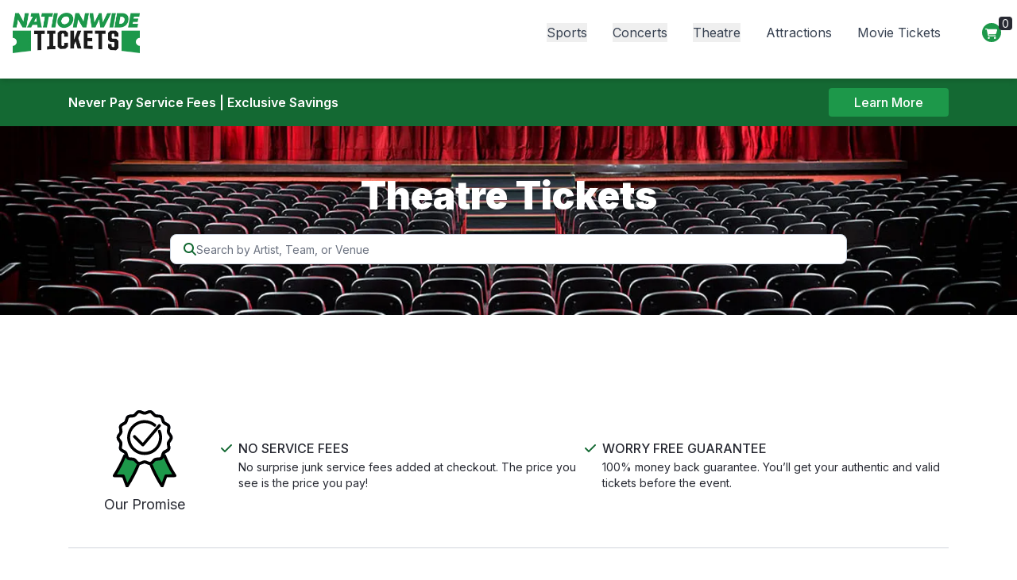

--- FILE ---
content_type: text/css
request_url: https://d3iq07xrutxtsm.cloudfront.net/dist/274/empire/app.2741bf2716154978d7af.css
body_size: 36843
content:
@charset "UTF-8";@import url(https://fonts.googleapis.com/css2?family=Inter:wght@100;200;300;400;500;600;621;800;900&display=swap);@keyframes react-loading-skeleton{to{transform:translate(100%)}}.react-loading-skeleton{--base-color:#ebebeb;--highlight-color:#f5f5f5;--animation-duration:1.5s;--animation-direction:normal;--pseudo-element-display:block;background-color:var(--base-color);border-radius:.25rem;display:inline-flex;line-height:1;overflow:hidden;position:relative;-webkit-user-select:none;user-select:none;width:100%}.react-loading-skeleton:after{animation-direction:var(--animation-direction);animation-duration:var(--animation-duration);animation-iteration-count:infinite;animation-name:react-loading-skeleton;animation-timing-function:ease-in-out;background-image:var( --custom-highlight-background,linear-gradient(90deg,var(--base-color) 0,var(--highlight-color) 50%,var(--base-color) 100%) );background-repeat:no-repeat;content:" ";display:var(--pseudo-element-display);height:100%;left:0;position:absolute;right:0;top:0;transform:translate(-100%)}@media (prefers-reduced-motion){.react-loading-skeleton{--pseudo-element-display:none}}.react-datepicker__month-read-view--down-arrow,.react-datepicker__month-year-read-view--down-arrow,.react-datepicker__navigation-icon:before,.react-datepicker__year-read-view--down-arrow{border-color:#ccc;border-style:solid;border-width:3px 3px 0 0;content:"";display:block;height:9px;position:absolute;top:6px;width:9px}.react-datepicker__sr-only{clip:rect(0,0,0,0);border:0;height:1px;margin:-1px;overflow:hidden;padding:0;position:absolute;white-space:nowrap;width:1px}.react-datepicker-wrapper{border:0;display:inline-block;padding:0}.react-datepicker{background-color:#fff;border:1px solid #aeaeae;border-radius:.3rem;color:#000;display:inline-block;font-family:Helvetica Neue,helvetica,arial,sans-serif;font-size:.8rem;line-height:normal;position:relative}.react-datepicker--time-only .react-datepicker__time-container{border-left:0}.react-datepicker--time-only .react-datepicker__time,.react-datepicker--time-only .react-datepicker__time-box{border-bottom-left-radius:.3rem;border-bottom-right-radius:.3rem}.react-datepicker-popper{line-height:0;z-index:1}.react-datepicker-popper .react-datepicker__triangle{stroke:#aeaeae}.react-datepicker-popper[data-placement^=bottom] .react-datepicker__triangle{fill:#f0f0f0;color:#f0f0f0}.react-datepicker-popper[data-placement^=top] .react-datepicker__triangle{fill:#fff;color:#fff}.react-datepicker__header{background-color:#f0f0f0;border-bottom:1px solid #aeaeae;border-top-left-radius:.3rem;padding:8px 0;position:relative;text-align:center}.react-datepicker__header--time{padding-bottom:8px;padding-left:5px;padding-right:5px}.react-datepicker__header--time:not(.react-datepicker__header--time--only){border-top-left-radius:0}.react-datepicker__header:not(.react-datepicker__header--has-time-select){border-top-right-radius:.3rem}.react-datepicker__month-dropdown-container--scroll,.react-datepicker__month-dropdown-container--select,.react-datepicker__month-year-dropdown-container--scroll,.react-datepicker__month-year-dropdown-container--select,.react-datepicker__year-dropdown-container--scroll,.react-datepicker__year-dropdown-container--select{display:inline-block;margin:0 15px}.react-datepicker-time__header,.react-datepicker-year-header,.react-datepicker__current-month{color:#000;font-size:.944rem;font-weight:700;margin-top:0}h2.react-datepicker__current-month{margin:0;padding:0}.react-datepicker-time__header{overflow:hidden;text-overflow:ellipsis;white-space:nowrap}.react-datepicker__navigation{align-items:center;background:none;border:none;cursor:pointer;display:flex;height:32px;justify-content:center;overflow:hidden;padding:0;position:absolute;text-align:center;text-indent:-999em;top:2px;width:32px;z-index:1}.react-datepicker__navigation--previous{left:2px}.react-datepicker__navigation--next{right:2px}.react-datepicker__navigation--next--with-time:not(.react-datepicker__navigation--next--with-today-button){right:85px}.react-datepicker__navigation--years{display:block;margin-left:auto;margin-right:auto;position:relative;top:0}.react-datepicker__navigation--years-previous{top:4px}.react-datepicker__navigation--years-upcoming{top:-4px}.react-datepicker__navigation:hover :before{border-color:#a6a6a6}.react-datepicker__navigation-icon{font-size:20px;position:relative;top:-1px;width:0}.react-datepicker__navigation-icon--next{left:-2px}.react-datepicker__navigation-icon--next:before{left:-7px;transform:rotate(45deg)}.react-datepicker__navigation-icon--previous{right:-2px}.react-datepicker__navigation-icon--previous:before{right:-7px;transform:rotate(225deg)}.react-datepicker__month-container{float:left}.react-datepicker__year{margin:.4rem;text-align:center}.react-datepicker__year-wrapper{display:flex;flex-wrap:wrap;max-width:180px}.react-datepicker__year .react-datepicker__year-text{display:inline-block;margin:2px;width:4rem}.react-datepicker__month{margin:.4rem;text-align:center}.react-datepicker__month .react-datepicker__month-text,.react-datepicker__month .react-datepicker__quarter-text{display:inline-block;margin:2px;width:4rem}.react-datepicker__input-time-container{clear:both;float:left;margin:5px 0 10px 15px;text-align:left;width:100%}.react-datepicker__input-time-container .react-datepicker-time__caption,.react-datepicker__input-time-container .react-datepicker-time__input-container{display:inline-block}.react-datepicker__input-time-container .react-datepicker-time__input-container .react-datepicker-time__input{display:inline-block;margin-left:10px}.react-datepicker__input-time-container .react-datepicker-time__input-container .react-datepicker-time__input input{width:auto}.react-datepicker__input-time-container .react-datepicker-time__input-container .react-datepicker-time__input input[type=time]::-webkit-inner-spin-button,.react-datepicker__input-time-container .react-datepicker-time__input-container .react-datepicker-time__input input[type=time]::-webkit-outer-spin-button{-webkit-appearance:none;margin:0}.react-datepicker__input-time-container .react-datepicker-time__input-container .react-datepicker-time__input input[type=time]{-moz-appearance:textfield}.react-datepicker__input-time-container .react-datepicker-time__input-container .react-datepicker-time__delimiter{display:inline-block;margin-left:5px}.react-datepicker__time-container{border-left:1px solid #aeaeae;float:right;width:85px}.react-datepicker__time-container--with-today-button{border:1px solid #aeaeae;border-radius:.3rem;display:inline;position:absolute;right:-87px;top:0}.react-datepicker__time-container .react-datepicker__time{background:#fff;border-bottom-right-radius:.3rem;position:relative}.react-datepicker__time-container .react-datepicker__time .react-datepicker__time-box{border-bottom-right-radius:.3rem;margin:0 auto;overflow-x:hidden;text-align:center;width:85px}.react-datepicker__time-container .react-datepicker__time .react-datepicker__time-box ul.react-datepicker__time-list{box-sizing:content-box;height:calc(195px + .85rem);list-style:none;margin:0;overflow-y:scroll;padding-left:0;padding-right:0;width:100%}.react-datepicker__time-container .react-datepicker__time .react-datepicker__time-box ul.react-datepicker__time-list li.react-datepicker__time-list-item{height:30px;padding:5px 10px;white-space:nowrap}.react-datepicker__time-container .react-datepicker__time .react-datepicker__time-box ul.react-datepicker__time-list li.react-datepicker__time-list-item:hover{background-color:#f0f0f0;cursor:pointer}.react-datepicker__time-container .react-datepicker__time .react-datepicker__time-box ul.react-datepicker__time-list li.react-datepicker__time-list-item--selected{background-color:#216ba5;color:#fff;font-weight:700}.react-datepicker__time-container .react-datepicker__time .react-datepicker__time-box ul.react-datepicker__time-list li.react-datepicker__time-list-item--selected:hover{background-color:#216ba5}.react-datepicker__time-container .react-datepicker__time .react-datepicker__time-box ul.react-datepicker__time-list li.react-datepicker__time-list-item--disabled{color:#ccc}.react-datepicker__time-container .react-datepicker__time .react-datepicker__time-box ul.react-datepicker__time-list li.react-datepicker__time-list-item--disabled:hover{background-color:transparent;cursor:default}.react-datepicker__week-number{color:#ccc;display:inline-block;line-height:1.7rem;margin:.166rem;text-align:center;width:1.7rem}.react-datepicker__week-number.react-datepicker__week-number--clickable{cursor:pointer}.react-datepicker__week-number.react-datepicker__week-number--clickable:not(.react-datepicker__week-number--selected):hover{background-color:#f0f0f0;border-radius:.3rem}.react-datepicker__week-number--selected{background-color:#216ba5;border-radius:.3rem;color:#fff}.react-datepicker__week-number--selected:hover{background-color:#1d5d90}.react-datepicker__day-names{margin-bottom:-8px;white-space:nowrap}.react-datepicker__week{white-space:nowrap}.react-datepicker__day,.react-datepicker__day-name,.react-datepicker__time-name{color:#000;display:inline-block;line-height:1.7rem;margin:.166rem;text-align:center;width:1.7rem}.react-datepicker__day,.react-datepicker__month-text,.react-datepicker__quarter-text,.react-datepicker__year-text{cursor:pointer}.react-datepicker__day:not([aria-disabled=true]):hover,.react-datepicker__month-text:not([aria-disabled=true]):hover,.react-datepicker__quarter-text:not([aria-disabled=true]):hover,.react-datepicker__year-text:not([aria-disabled=true]):hover{background-color:#f0f0f0;border-radius:.3rem}.react-datepicker__day--today,.react-datepicker__month-text--today,.react-datepicker__quarter-text--today,.react-datepicker__year-text--today{font-weight:700}.react-datepicker__day--highlighted,.react-datepicker__month-text--highlighted,.react-datepicker__quarter-text--highlighted,.react-datepicker__year-text--highlighted{background-color:#3dcc4a;border-radius:.3rem;color:#fff}.react-datepicker__day--highlighted:not([aria-disabled=true]):hover,.react-datepicker__month-text--highlighted:not([aria-disabled=true]):hover,.react-datepicker__quarter-text--highlighted:not([aria-disabled=true]):hover,.react-datepicker__year-text--highlighted:not([aria-disabled=true]):hover{background-color:#32be3f}.react-datepicker__day--highlighted-custom-1,.react-datepicker__month-text--highlighted-custom-1,.react-datepicker__quarter-text--highlighted-custom-1,.react-datepicker__year-text--highlighted-custom-1{color:#f0f}.react-datepicker__day--highlighted-custom-2,.react-datepicker__month-text--highlighted-custom-2,.react-datepicker__quarter-text--highlighted-custom-2,.react-datepicker__year-text--highlighted-custom-2{color:green}.react-datepicker__day--holidays,.react-datepicker__month-text--holidays,.react-datepicker__quarter-text--holidays,.react-datepicker__year-text--holidays{background-color:#ff6803;border-radius:.3rem;color:#fff;position:relative}.react-datepicker__day--holidays .overlay,.react-datepicker__month-text--holidays .overlay,.react-datepicker__quarter-text--holidays .overlay,.react-datepicker__year-text--holidays .overlay{background-color:#333;border-radius:4px;bottom:100%;color:#fff;left:50%;opacity:0;padding:4px;position:absolute;transform:translate(-50%);transition:visibility 0s,opacity .3s ease-in-out;visibility:hidden;white-space:nowrap}.react-datepicker__day--holidays:not([aria-disabled=true]):hover,.react-datepicker__month-text--holidays:not([aria-disabled=true]):hover,.react-datepicker__quarter-text--holidays:not([aria-disabled=true]):hover,.react-datepicker__year-text--holidays:not([aria-disabled=true]):hover{background-color:#cf5300}.react-datepicker__day--holidays:hover .overlay,.react-datepicker__month-text--holidays:hover .overlay,.react-datepicker__quarter-text--holidays:hover .overlay,.react-datepicker__year-text--holidays:hover .overlay{opacity:1;visibility:visible}.react-datepicker__day--in-range,.react-datepicker__day--in-selecting-range,.react-datepicker__day--selected,.react-datepicker__month-text--in-range,.react-datepicker__month-text--in-selecting-range,.react-datepicker__month-text--selected,.react-datepicker__quarter-text--in-range,.react-datepicker__quarter-text--in-selecting-range,.react-datepicker__quarter-text--selected,.react-datepicker__year-text--in-range,.react-datepicker__year-text--in-selecting-range,.react-datepicker__year-text--selected{background-color:#216ba5;border-radius:.3rem;color:#fff}.react-datepicker__day--in-range:not([aria-disabled=true]):hover,.react-datepicker__day--in-selecting-range:not([aria-disabled=true]):hover,.react-datepicker__day--selected:not([aria-disabled=true]):hover,.react-datepicker__month-text--in-range:not([aria-disabled=true]):hover,.react-datepicker__month-text--in-selecting-range:not([aria-disabled=true]):hover,.react-datepicker__month-text--selected:not([aria-disabled=true]):hover,.react-datepicker__quarter-text--in-range:not([aria-disabled=true]):hover,.react-datepicker__quarter-text--in-selecting-range:not([aria-disabled=true]):hover,.react-datepicker__quarter-text--selected:not([aria-disabled=true]):hover,.react-datepicker__year-text--in-range:not([aria-disabled=true]):hover,.react-datepicker__year-text--in-selecting-range:not([aria-disabled=true]):hover,.react-datepicker__year-text--selected:not([aria-disabled=true]):hover{background-color:#1d5d90}.react-datepicker__day--keyboard-selected,.react-datepicker__month-text--keyboard-selected,.react-datepicker__quarter-text--keyboard-selected,.react-datepicker__year-text--keyboard-selected{background-color:#bad9f1;border-radius:.3rem;color:#000}.react-datepicker__day--keyboard-selected:not([aria-disabled=true]):hover,.react-datepicker__month-text--keyboard-selected:not([aria-disabled=true]):hover,.react-datepicker__quarter-text--keyboard-selected:not([aria-disabled=true]):hover,.react-datepicker__year-text--keyboard-selected:not([aria-disabled=true]):hover{background-color:#1d5d90}.react-datepicker__day--in-selecting-range:not(.react-datepicker__day--in-range,.react-datepicker__month-text--in-range,.react-datepicker__quarter-text--in-range,.react-datepicker__year-text--in-range),.react-datepicker__month-text--in-selecting-range:not(.react-datepicker__day--in-range,.react-datepicker__month-text--in-range,.react-datepicker__quarter-text--in-range,.react-datepicker__year-text--in-range),.react-datepicker__quarter-text--in-selecting-range:not(.react-datepicker__day--in-range,.react-datepicker__month-text--in-range,.react-datepicker__quarter-text--in-range,.react-datepicker__year-text--in-range),.react-datepicker__year-text--in-selecting-range:not(.react-datepicker__day--in-range,.react-datepicker__month-text--in-range,.react-datepicker__quarter-text--in-range,.react-datepicker__year-text--in-range){background-color:#216ba580}.react-datepicker__month--selecting-range .react-datepicker__day--in-range:not(.react-datepicker__day--in-selecting-range,.react-datepicker__month-text--in-selecting-range,.react-datepicker__quarter-text--in-selecting-range,.react-datepicker__year-text--in-selecting-range),.react-datepicker__month--selecting-range .react-datepicker__month-text--in-range:not(.react-datepicker__day--in-selecting-range,.react-datepicker__month-text--in-selecting-range,.react-datepicker__quarter-text--in-selecting-range,.react-datepicker__year-text--in-selecting-range),.react-datepicker__month--selecting-range .react-datepicker__quarter-text--in-range:not(.react-datepicker__day--in-selecting-range,.react-datepicker__month-text--in-selecting-range,.react-datepicker__quarter-text--in-selecting-range,.react-datepicker__year-text--in-selecting-range),.react-datepicker__month--selecting-range .react-datepicker__year-text--in-range:not(.react-datepicker__day--in-selecting-range,.react-datepicker__month-text--in-selecting-range,.react-datepicker__quarter-text--in-selecting-range,.react-datepicker__year-text--in-selecting-range),.react-datepicker__year--selecting-range .react-datepicker__day--in-range:not(.react-datepicker__day--in-selecting-range,.react-datepicker__month-text--in-selecting-range,.react-datepicker__quarter-text--in-selecting-range,.react-datepicker__year-text--in-selecting-range),.react-datepicker__year--selecting-range .react-datepicker__month-text--in-range:not(.react-datepicker__day--in-selecting-range,.react-datepicker__month-text--in-selecting-range,.react-datepicker__quarter-text--in-selecting-range,.react-datepicker__year-text--in-selecting-range),.react-datepicker__year--selecting-range .react-datepicker__quarter-text--in-range:not(.react-datepicker__day--in-selecting-range,.react-datepicker__month-text--in-selecting-range,.react-datepicker__quarter-text--in-selecting-range,.react-datepicker__year-text--in-selecting-range),.react-datepicker__year--selecting-range .react-datepicker__year-text--in-range:not(.react-datepicker__day--in-selecting-range,.react-datepicker__month-text--in-selecting-range,.react-datepicker__quarter-text--in-selecting-range,.react-datepicker__year-text--in-selecting-range){background-color:#f0f0f0;color:#000}.react-datepicker__day--disabled,.react-datepicker__month-text--disabled,.react-datepicker__quarter-text--disabled,.react-datepicker__year-text--disabled{color:#ccc;cursor:default}.react-datepicker__day--disabled .overlay,.react-datepicker__month-text--disabled .overlay,.react-datepicker__quarter-text--disabled .overlay,.react-datepicker__year-text--disabled .overlay{background-color:#333;border-radius:4px;bottom:70%;color:#fff;left:50%;opacity:0;padding:4px;position:absolute;transform:translate(-50%);transition:visibility 0s,opacity .3s ease-in-out;visibility:hidden;white-space:nowrap}.react-datepicker__input-container{display:inline-block;position:relative;width:100%}.react-datepicker__input-container .react-datepicker__calendar-icon{box-sizing:content-box;padding:.5rem;position:absolute}.react-datepicker__view-calendar-icon input{padding:6px 10px 5px 25px}.react-datepicker__month-read-view,.react-datepicker__month-year-read-view,.react-datepicker__year-read-view{border:1px solid transparent;border-radius:.3rem;position:relative}.react-datepicker__month-read-view:hover,.react-datepicker__month-year-read-view:hover,.react-datepicker__year-read-view:hover{cursor:pointer}.react-datepicker__month-read-view:hover .react-datepicker__month-read-view--down-arrow,.react-datepicker__month-read-view:hover .react-datepicker__year-read-view--down-arrow,.react-datepicker__month-year-read-view:hover .react-datepicker__month-read-view--down-arrow,.react-datepicker__month-year-read-view:hover .react-datepicker__year-read-view--down-arrow,.react-datepicker__year-read-view:hover .react-datepicker__month-read-view--down-arrow,.react-datepicker__year-read-view:hover .react-datepicker__year-read-view--down-arrow{border-top-color:#b3b3b3}.react-datepicker__month-read-view--down-arrow,.react-datepicker__month-year-read-view--down-arrow,.react-datepicker__year-read-view--down-arrow{right:-16px;top:0;transform:rotate(135deg)}.react-datepicker__month-dropdown,.react-datepicker__month-year-dropdown,.react-datepicker__year-dropdown{background-color:#f0f0f0;border:1px solid #aeaeae;border-radius:.3rem;left:25%;position:absolute;text-align:center;top:30px;width:50%;z-index:1}.react-datepicker__month-dropdown:hover,.react-datepicker__month-year-dropdown:hover,.react-datepicker__year-dropdown:hover{cursor:pointer}.react-datepicker__month-dropdown--scrollable,.react-datepicker__month-year-dropdown--scrollable,.react-datepicker__year-dropdown--scrollable{height:150px;overflow-y:scroll}.react-datepicker__month-option,.react-datepicker__month-year-option,.react-datepicker__year-option{display:block;line-height:20px;margin-left:auto;margin-right:auto;width:100%}.react-datepicker__month-option:first-of-type,.react-datepicker__month-year-option:first-of-type,.react-datepicker__year-option:first-of-type{border-top-left-radius:.3rem;border-top-right-radius:.3rem}.react-datepicker__month-option:last-of-type,.react-datepicker__month-year-option:last-of-type,.react-datepicker__year-option:last-of-type{border-bottom-left-radius:.3rem;border-bottom-right-radius:.3rem;-webkit-user-select:none;-moz-user-select:none;-ms-user-select:none;user-select:none}.react-datepicker__month-option:hover,.react-datepicker__month-year-option:hover,.react-datepicker__year-option:hover{background-color:#ccc}.react-datepicker__month-option:hover .react-datepicker__navigation--years-upcoming,.react-datepicker__month-year-option:hover .react-datepicker__navigation--years-upcoming,.react-datepicker__year-option:hover .react-datepicker__navigation--years-upcoming{border-bottom-color:#b3b3b3}.react-datepicker__month-option:hover .react-datepicker__navigation--years-previous,.react-datepicker__month-year-option:hover .react-datepicker__navigation--years-previous,.react-datepicker__year-option:hover .react-datepicker__navigation--years-previous{border-top-color:#b3b3b3}.react-datepicker__month-option--selected,.react-datepicker__month-year-option--selected,.react-datepicker__year-option--selected{left:15px;position:absolute}.react-datepicker__close-icon{background-color:transparent;border:0;cursor:pointer;display:table-cell;height:100%;outline:0;padding:0 6px 0 0;position:absolute;right:0;top:0;vertical-align:middle}.react-datepicker__close-icon:after{background-color:#216ba5;border-radius:50%;color:#fff;content:"×";cursor:pointer;display:table-cell;font-size:12px;height:16px;line-height:1;padding:2px;text-align:center;vertical-align:middle;width:16px}.react-datepicker__close-icon--disabled{cursor:default}.react-datepicker__close-icon--disabled:after{background-color:#ccc;cursor:default}.react-datepicker__today-button{background:#f0f0f0;border-top:1px solid #aeaeae;clear:left;cursor:pointer;font-weight:700;padding:5px 0;text-align:center}.react-datepicker__portal{align-items:center;background-color:#000c;display:flex;height:100vh;justify-content:center;left:0;position:fixed;top:0;width:100vw;z-index:2147483647}.react-datepicker__portal .react-datepicker__day,.react-datepicker__portal .react-datepicker__day-name,.react-datepicker__portal .react-datepicker__time-name{line-height:3rem;width:3rem}@media (max-height:550px),(max-width:400px){.react-datepicker__portal .react-datepicker__day,.react-datepicker__portal .react-datepicker__day-name,.react-datepicker__portal .react-datepicker__time-name{line-height:2rem;width:2rem}}.react-datepicker__portal .react-datepicker-time__header,.react-datepicker__portal .react-datepicker__current-month{font-size:1.44rem}.react-datepicker__children-container{height:auto;margin:.4rem;padding-left:.2rem;padding-right:.2rem;width:13.8rem}.react-datepicker__aria-live{border:0;clip-path:circle(0);height:1px;margin:-1px;overflow:hidden;padding:0;position:absolute;white-space:nowrap;width:1px}.react-datepicker__calendar-icon{height:1em;vertical-align:-.125em;width:1em}.glide__slide{-webkit-tap-highlight-color:transparent}.glide__arrows,.glide__bullets{-webkit-touch-callout:none;-webkit-user-select:none;user-select:none}.calendar-styles{height:400px;width:350px}.react-datepicker__month-container{float:none;font-size:18px}.react-datepicker__day{line-height:2.7rem;width:2.7rem}.react-datepicker__current-month{padding-bottom:5px;padding-top:5px}.calendar-inner-styles{background-color:red;width:100%}.react-datepicker-wrapper{display:block;width:100%}.react-datepicker-wrapper.react-datepicker__input-container .tours-date-picker{padding-left:30px}input[type=range]::-webkit-slider-thumb{-webkit-appearance:none;-moz-appearance:none;appearance:none;background-color:#fff;border:1px solid grey;border-radius:9999px;cursor:pointer;height:1.1rem;width:1.1rem}.glide__bullet--active{background-color:#fff}.glide.glide-bg{position:absolute}.prod-loader{border:1px solid;border-radius:var(--radius-lg);color:var(--color-neutral-300);height:16px;position:relative;width:220px}.prod-loader:before{animation:l6 2s infinite;background:var(--color-primary);border-radius:inherit;bottom:0;content:"";left:0;margin:2px;position:absolute;right:100%;top:0}@keyframes l6{to{bottom:0;left:0;right:0;top:0}}.cal-price .day-price{color:var(--color-primary)}.cal-price:hover .day-price{color:#fff}.glide-bg.glide{background-color:var(--color-primary);color:#fff}.tours-page .react-datepicker__view-calendar-icon input{padding:6px 10px 5px 30px}*,:after,:before{--tw-ring-offset-shadow:0 0 #0000;--tw-ring-shadow:0 0 #0000;--tw-shadow:0 0 #0000;--tw-shadow-colored:0 0 #0000}::backdrop{--tw-ring-offset-shadow:0 0 #0000;--tw-ring-shadow:0 0 #0000;--tw-shadow:0 0 #0000;--tw-shadow-colored:0 0 #0000}/*
! tailwindcss v3.4.17 | MIT License | https://tailwindcss.com
*/*,:after,:before{border:0 solid #e5e7eb;box-sizing:border-box}:after,:before{--tw-content:""}:host,html{-webkit-text-size-adjust:100%;font-feature-settings:normal;-webkit-tap-highlight-color:transparent;font-family:Inter,sans-serif;font-variation-settings:normal;line-height:1.5;-moz-tab-size:4;-o-tab-size:4;tab-size:4}body{line-height:inherit;margin:0}hr{border-top-width:1px;color:inherit;height:0}abbr:where([title]){-webkit-text-decoration:underline dotted;text-decoration:underline dotted}h1,h2,h3,h4,h5,h6{font-size:inherit;font-weight:inherit}a{color:inherit;text-decoration:inherit}b,strong{font-weight:bolder}code,kbd,pre,samp{font-feature-settings:normal;font-family:ui-monospace,SFMono-Regular,Menlo,Monaco,Consolas,Liberation Mono,Courier New,monospace;font-size:1em;font-variation-settings:normal}small{font-size:80%}sub,sup{font-size:75%;line-height:0;position:relative;vertical-align:baseline}sub{bottom:-.25em}sup{top:-.5em}table{border-collapse:collapse;border-color:inherit;text-indent:0}button,input,optgroup,select,textarea{font-feature-settings:inherit;color:inherit;font-family:inherit;font-size:100%;font-variation-settings:inherit;font-weight:inherit;letter-spacing:inherit;line-height:inherit;margin:0;padding:0}button,select{text-transform:none}button,input:where([type=button]),input:where([type=reset]),input:where([type=submit]){-webkit-appearance:button;background-color:transparent;background-image:none}:-moz-focusring{outline:auto}:-moz-ui-invalid{box-shadow:none}progress{vertical-align:baseline}::-webkit-inner-spin-button,::-webkit-outer-spin-button{height:auto}[type=search]{-webkit-appearance:textfield;outline-offset:-2px}::-webkit-search-decoration{-webkit-appearance:none}::-webkit-file-upload-button{-webkit-appearance:button;font:inherit}summary{display:list-item}blockquote,dd,dl,figure,h1,h2,h3,h4,h5,h6,hr,p,pre{margin:0}fieldset{margin:0}fieldset,legend{padding:0}menu,ol,ul{list-style:none;margin:0;padding:0}dialog{padding:0}textarea{resize:vertical}input::-moz-placeholder,textarea::-moz-placeholder{color:#9ca3af}input::placeholder,textarea::placeholder{color:#9ca3af}[role=button],button{cursor:pointer}:disabled{cursor:default}audio,canvas,embed,iframe,img,object,svg,video{display:block;vertical-align:middle}img,video{height:auto;max-width:100%}[hidden]:where(:not([hidden=until-found])){display:none}[multiple],[type=date],[type=datetime-local],[type=email],[type=month],[type=number],[type=password],[type=search],[type=tel],[type=text],[type=time],[type=url],[type=week],input:where(:not([type])),select,textarea{--tw-shadow:0 0 #0000;-webkit-appearance:none;-moz-appearance:none;appearance:none;background-color:#fff;border-color:#6b7280;border-radius:0;border-width:1px;font-size:1rem;line-height:1.5rem;padding:.5rem .75rem}[multiple]:focus,[type=date]:focus,[type=datetime-local]:focus,[type=email]:focus,[type=month]:focus,[type=number]:focus,[type=password]:focus,[type=search]:focus,[type=tel]:focus,[type=text]:focus,[type=time]:focus,[type=url]:focus,[type=week]:focus,input:where(:not([type])):focus,select:focus,textarea:focus{--tw-ring-inset:var(--tw-empty,/*!*/ /*!*/);--tw-ring-offset-width:0px;--tw-ring-offset-color:#fff;--tw-ring-color:#2563eb;--tw-ring-offset-shadow:var(--tw-ring-inset) 0 0 0 var(--tw-ring-offset-width) var(--tw-ring-offset-color);--tw-ring-shadow:var(--tw-ring-inset) 0 0 0 calc(1px + var(--tw-ring-offset-width)) var(--tw-ring-color);border-color:#2563eb;box-shadow:var(--tw-ring-offset-shadow),var(--tw-ring-shadow),var(--tw-shadow);outline:2px solid transparent;outline-offset:2px}input::-moz-placeholder,textarea::-moz-placeholder{color:#6b7280;opacity:1}input::placeholder,textarea::placeholder{color:#6b7280;opacity:1}::-webkit-datetime-edit-fields-wrapper{padding:0}::-webkit-date-and-time-value{min-height:1.5em;text-align:inherit}::-webkit-datetime-edit{display:inline-flex}::-webkit-datetime-edit,::-webkit-datetime-edit-day-field,::-webkit-datetime-edit-hour-field,::-webkit-datetime-edit-meridiem-field,::-webkit-datetime-edit-millisecond-field,::-webkit-datetime-edit-minute-field,::-webkit-datetime-edit-month-field,::-webkit-datetime-edit-second-field,::-webkit-datetime-edit-year-field{padding-bottom:0;padding-top:0}select{background-image:url("data:image/svg+xml;charset=utf-8,%3Csvg xmlns='http://www.w3.org/2000/svg' fill='none' viewBox='0 0 20 20'%3E%3Cpath stroke='%236b7280' stroke-linecap='round' stroke-linejoin='round' stroke-width='1.5' d='m6 8 4 4 4-4'/%3E%3C/svg%3E");background-position:right .5rem center;background-repeat:no-repeat;background-size:1.5em 1.5em;padding-right:2.5rem;-webkit-print-color-adjust:exact;print-color-adjust:exact}[multiple],[size]:where(select:not([size="1"])){background-image:none;background-position:0 0;background-repeat:unset;background-size:initial;padding-right:.75rem;-webkit-print-color-adjust:unset;print-color-adjust:unset}[type=checkbox],[type=radio]{--tw-shadow:0 0 #0000;-webkit-appearance:none;-moz-appearance:none;appearance:none;background-color:#fff;background-origin:border-box;border-color:#6b7280;border-width:1px;color:#2563eb;display:inline-block;flex-shrink:0;height:1rem;padding:0;-webkit-print-color-adjust:exact;print-color-adjust:exact;-webkit-user-select:none;-moz-user-select:none;user-select:none;vertical-align:middle;width:1rem}[type=checkbox]{border-radius:0}[type=radio]{border-radius:100%}[type=checkbox]:focus,[type=radio]:focus{--tw-ring-inset:var(--tw-empty,/*!*/ /*!*/);--tw-ring-offset-width:2px;--tw-ring-offset-color:#fff;--tw-ring-color:#2563eb;--tw-ring-offset-shadow:var(--tw-ring-inset) 0 0 0 var(--tw-ring-offset-width) var(--tw-ring-offset-color);--tw-ring-shadow:var(--tw-ring-inset) 0 0 0 calc(2px + var(--tw-ring-offset-width)) var(--tw-ring-color);box-shadow:var(--tw-ring-offset-shadow),var(--tw-ring-shadow),var(--tw-shadow);outline:2px solid transparent;outline-offset:2px}[type=checkbox]:checked,[type=radio]:checked{background-color:currentColor;background-position:50%;background-repeat:no-repeat;background-size:100% 100%;border-color:transparent}[type=checkbox]:checked{background-image:url("data:image/svg+xml;charset=utf-8,%3Csvg viewBox='0 0 16 16' fill='%23fff' xmlns='http://www.w3.org/2000/svg'%3E%3Cpath d='M12.207 4.793a1 1 0 0 1 0 1.414l-5 5a1 1 0 0 1-1.414 0l-2-2a1 1 0 0 1 1.414-1.414L6.5 9.086l4.293-4.293a1 1 0 0 1 1.414 0z'/%3E%3C/svg%3E")}@media (forced-colors:active){[type=checkbox]:checked{-webkit-appearance:auto;-moz-appearance:auto;appearance:auto}}[type=radio]:checked{background-image:url("data:image/svg+xml;charset=utf-8,%3Csvg viewBox='0 0 16 16' fill='%23fff' xmlns='http://www.w3.org/2000/svg'%3E%3Ccircle cx='8' cy='8' r='3'/%3E%3C/svg%3E")}@media (forced-colors:active){[type=radio]:checked{-webkit-appearance:auto;-moz-appearance:auto;appearance:auto}}[type=checkbox]:checked:focus,[type=checkbox]:checked:hover,[type=radio]:checked:focus,[type=radio]:checked:hover{background-color:currentColor;border-color:transparent}[type=checkbox]:indeterminate{background-color:currentColor;background-image:url("data:image/svg+xml;charset=utf-8,%3Csvg xmlns='http://www.w3.org/2000/svg' fill='none' viewBox='0 0 16 16'%3E%3Cpath stroke='%23fff' stroke-linecap='round' stroke-linejoin='round' stroke-width='2' d='M4 8h8'/%3E%3C/svg%3E");background-position:50%;background-repeat:no-repeat;background-size:100% 100%;border-color:transparent}@media (forced-colors:active){[type=checkbox]:indeterminate{-webkit-appearance:auto;-moz-appearance:auto;appearance:auto}}[type=checkbox]:indeterminate:focus,[type=checkbox]:indeterminate:hover{background-color:currentColor;border-color:transparent}[type=file]{background:unset;border-color:inherit;border-radius:0;border-width:0;font-size:unset;line-height:inherit;padding:0}[type=file]:focus{outline:1px solid ButtonText;outline:1px auto -webkit-focus-ring-color}:root{--split-primary:78 89 140;--split-secondary:78 89 140;--split-currency:55 197 109;--primary:20 105 51;--secondary:29 152 74;--success:29 152 74;--info:29 152 74;--warning:255 202 58;--danger:241 143 1;--light:209 211 219;--dark:39 41 50;--body-bg:255 255 255;--body-color:39 41 50}.container{margin-left:auto;margin-right:auto;padding-left:1rem;padding-right:1rem;width:100%}@media (min-width:640px){.container{max-width:640px}}@media (min-width:768px){.container{max-width:768px}}@media (min-width:1024px){.container{max-width:1024px}}@media (min-width:1140px){.container{max-width:1140px}}.sr-only{clip:rect(0,0,0,0);border-width:0;height:1px;margin:-1px;overflow:hidden;padding:0;position:absolute;white-space:nowrap;width:1px}.pointer-events-none{pointer-events:none}.visible{visibility:visible}.collapse{visibility:collapse}.static{position:static}.fixed{position:fixed}.absolute{position:absolute}.relative{position:relative}.sticky{position:sticky}.inset-0{inset:0}.inset-x-0{left:0;right:0}.inset-y-0{bottom:0;top:0}.bottom-0{bottom:0}.bottom-3{bottom:.75rem}.bottom-4{bottom:1rem}.bottom-full{bottom:100%}.left-0{left:0}.left-1\/2{left:50%}.left-2{left:.5rem}.left-5{left:1.25rem}.right-0{right:0}.right-2{right:.5rem}.right-4{right:1rem}.right-5{right:1.25rem}.top-0{top:0}.top-1\.5{top:.375rem}.top-1\/2{top:50%}.top-1\/3{top:33.333333%}.top-2{top:.5rem}.top-3{top:.75rem}.top-4{top:1rem}.top-full{top:100%}.z-0{z-index:0}.z-10{z-index:10}.z-20{z-index:20}.z-30{z-index:30}.z-40{z-index:40}.z-50{z-index:50}.z-\[10000\]{z-index:10000}.z-\[1001\]{z-index:1001}.z-\[100\]{z-index:100}.z-\[11000\]{z-index:11000}.z-\[1500\]{z-index:1500}.z-\[25000\]{z-index:25000}.z-\[3000\]{z-index:3000}.z-\[48\]{z-index:48}.z-\[5500\]{z-index:5500}.z-\[9000\]{z-index:9000}.order-first{order:-9999}.order-last{order:9999}.col-span-1{grid-column:span 1/span 1}.col-span-2{grid-column:span 2/span 2}.float-right{float:right}.float-left{float:left}.m-0{margin:0}.m-10{margin:2.5rem}.m-2{margin:.5rem}.m-3{margin:.75rem}.m-\[-2px_0_1px\]{margin:-2px 0 1px}.m-auto{margin:auto}.mx-0{margin-left:0;margin-right:0}.mx-1{margin-left:.25rem;margin-right:.25rem}.mx-2{margin-left:.5rem;margin-right:.5rem}.mx-3{margin-left:.75rem;margin-right:.75rem}.mx-4{margin-left:1rem;margin-right:1rem}.mx-auto{margin-left:auto;margin-right:auto}.my-12{margin-bottom:3rem;margin-top:3rem}.my-2{margin-bottom:.5rem;margin-top:.5rem}.my-3{margin-bottom:.75rem;margin-top:.75rem}.my-4{margin-bottom:1rem;margin-top:1rem}.my-5{margin-bottom:1.25rem;margin-top:1.25rem}.my-6{margin-bottom:1.5rem;margin-top:1.5rem}.my-8{margin-bottom:2rem;margin-top:2rem}.\!mt-0{margin-top:0!important}.-mb-1{margin-bottom:-.25rem}.-mb-6{margin-bottom:-1.5rem}.-mb-8{margin-bottom:-2rem}.-ml-1{margin-left:-.25rem}.-ml-12{margin-left:-3rem}.-ml-2{margin-left:-.5rem}.-ml-4{margin-left:-1rem}.-ml-5{margin-left:-1.25rem}.-ml-8{margin-left:-2rem}.-ml-\[1px\]{margin-left:-1px}.-mr-1{margin-right:-.25rem}.-mr-16{margin-right:-4rem}.-mr-2{margin-right:-.5rem}.-mr-2\.5{margin-right:-.625rem}.-mr-4{margin-right:-1rem}.-mr-8{margin-right:-2rem}.-mt-1{margin-top:-.25rem}.-mt-10{margin-top:-2.5rem}.-mt-2{margin-top:-.5rem}.-mt-28{margin-top:-7rem}.-mt-4{margin-top:-1rem}.-mt-5{margin-top:-1.25rem}.-mt-8{margin-top:-2rem}.-mt-\[1px\]{margin-top:-1px}.mb-0{margin-bottom:0}.mb-0\.5{margin-bottom:.125rem}.mb-1{margin-bottom:.25rem}.mb-10{margin-bottom:2.5rem}.mb-12{margin-bottom:3rem}.mb-16{margin-bottom:4rem}.mb-2{margin-bottom:.5rem}.mb-2\.5{margin-bottom:.625rem}.mb-20{margin-bottom:5rem}.mb-3{margin-bottom:.75rem}.mb-4{margin-bottom:1rem}.mb-5{margin-bottom:1.25rem}.mb-6{margin-bottom:1.5rem}.mb-7{margin-bottom:1.75rem}.mb-8{margin-bottom:2rem}.ml-1{margin-left:.25rem}.ml-2{margin-left:.5rem}.ml-20{margin-left:5rem}.ml-3{margin-left:.75rem}.ml-4{margin-left:1rem}.ml-5{margin-left:1.25rem}.ml-6{margin-left:1.5rem}.ml-8{margin-left:2rem}.ml-auto{margin-left:auto}.mr-1{margin-right:.25rem}.mr-16{margin-right:4rem}.mr-2{margin-right:.5rem}.mr-3{margin-right:.75rem}.mr-4{margin-right:1rem}.mr-8{margin-right:2rem}.mr-auto{margin-right:auto}.mt-0\.5{margin-top:.125rem}.mt-1{margin-top:.25rem}.mt-1\.5{margin-top:.375rem}.mt-10{margin-top:2.5rem}.mt-12{margin-top:3rem}.mt-16{margin-top:4rem}.mt-2{margin-top:.5rem}.mt-24{margin-top:6rem}.mt-3{margin-top:.75rem}.mt-4{margin-top:1rem}.mt-40{margin-top:10rem}.mt-52{margin-top:13rem}.mt-6{margin-top:1.5rem}.mt-8{margin-top:2rem}.mt-\[2px\]{margin-top:2px}.mt-auto{margin-top:auto}.mt-px{margin-top:1px}.box-border{box-sizing:border-box}.line-clamp-1{-webkit-line-clamp:1}.line-clamp-1,.line-clamp-2{-webkit-box-orient:vertical;display:-webkit-box;overflow:hidden}.line-clamp-2{-webkit-line-clamp:2}.line-clamp-3{-webkit-box-orient:vertical;-webkit-line-clamp:3;display:-webkit-box;overflow:hidden}.block{display:block}.inline-block{display:inline-block}.inline{display:inline}.flex{display:flex}.inline-flex{display:inline-flex}.table{display:table}.grid{display:grid}.contents{display:contents}.hidden{display:none}.aspect-\[16\/4\]{aspect-ratio:16/4}.size-3{height:.75rem;width:.75rem}.h-0{height:0}.h-0\.5{height:.125rem}.h-1{height:.25rem}.h-10{height:2.5rem}.h-11{height:2.75rem}.h-12{height:3rem}.h-14{height:3.5rem}.h-16{height:4rem}.h-2{height:.5rem}.h-20{height:5rem}.h-24{height:6rem}.h-28{height:7rem}.h-3{height:.75rem}.h-32{height:8rem}.h-36{height:9rem}.h-4{height:1rem}.h-40{height:10rem}.h-44{height:11rem}.h-48{height:12rem}.h-5{height:1.25rem}.h-52{height:13rem}.h-56{height:14rem}.h-6{height:1.5rem}.h-60{height:15rem}.h-7{height:1.75rem}.h-8{height:2rem}.h-96{height:24rem}.h-\[1px\]{height:1px}.h-\[24px\]{height:24px}.h-\[268px\]{height:268px}.h-\[4\.75rem\]{height:4.75rem}.h-\[400px\]{height:400px}.h-auto{height:auto}.h-dvh{height:100dvh}.h-fit{height:-moz-fit-content;height:fit-content}.h-full{height:100%}.h-min{height:-moz-min-content;height:min-content}.h-screen{height:100vh}.max-h-20{max-height:5rem}.max-h-60{max-height:15rem}.max-h-\[30px\]{max-height:30px}.max-h-\[500px\]{max-height:500px}.max-h-\[50vh\]{max-height:50vh}.min-h-12{min-height:3rem}.min-h-56{min-height:14rem}.min-h-64{min-height:16rem}.min-h-96{min-height:24rem}.min-h-\[154px\]{min-height:154px}.min-h-\[400px\]{min-height:400px}.min-h-screen{min-height:100vh}.w-0{width:0}.w-1\/2{width:50%}.w-1\/3{width:33.333333%}.w-1\/4{width:25%}.w-10{width:2.5rem}.w-12{width:3rem}.w-16{width:4rem}.w-2{width:.5rem}.w-20{width:5rem}.w-24{width:6rem}.w-28{width:7rem}.w-3{width:.75rem}.w-3\/4{width:75%}.w-32{width:8rem}.w-36{width:9rem}.w-4{width:1rem}.w-40{width:10rem}.w-5{width:1.25rem}.w-52{width:13rem}.w-56{width:14rem}.w-6{width:1.5rem}.w-60{width:15rem}.w-64{width:16rem}.w-7{width:1.75rem}.w-72{width:18rem}.w-8{width:2rem}.w-80{width:20rem}.w-96{width:24rem}.w-\[200px\]{width:200px}.w-\[24px\]{width:24px}.w-\[500px\]{width:500px}.w-auto{width:auto}.w-fit{width:-moz-fit-content;width:fit-content}.w-full{width:100%}.w-max{width:-moz-max-content;width:max-content}.w-min{width:-moz-min-content;width:min-content}.w-px{width:1px}.min-w-0{min-width:0}.min-w-12{min-width:3rem}.min-w-40{min-width:10rem}.min-w-\[120px\]{min-width:120px}.min-w-\[15\%\]{min-width:15%}.min-w-\[160px\]{min-width:160px}.min-w-\[22rem\]{min-width:22rem}.min-w-full{min-width:100%}.max-w-2xl{max-width:42rem}.max-w-32{max-width:8rem}.max-w-3xl{max-width:48rem}.max-w-4xl{max-width:56rem}.max-w-5xl{max-width:64rem}.max-w-64{max-width:16rem}.max-w-6xl{max-width:72rem}.max-w-7xl{max-width:80rem}.max-w-96{max-width:24rem}.max-w-\[22rem\]{max-width:22rem}.max-w-\[30px\]{max-width:30px}.max-w-\[500px\]{max-width:500px}.max-w-\[750px\]{max-width:750px}.max-w-full{max-width:100%}.max-w-md{max-width:28rem}.max-w-none{max-width:none}.flex-1{flex:1 1 0%}.flex-auto{flex:1 1 auto}.flex-initial{flex:0 1 auto}.flex-none{flex:none}.flex-shrink{flex-shrink:1}.flex-shrink-0{flex-shrink:0}.shrink{flex-shrink:1}.flex-grow,.grow{flex-grow:1}.grow-0{flex-grow:0}.basis-10\/12{flex-basis:83.333333%}.basis-2\/12{flex-basis:16.666667%}.border-collapse{border-collapse:collapse}.origin-center{transform-origin:center}.origin-top-right{transform-origin:top right}.-translate-x-1\/2{--tw-translate-x:-50%}.-translate-x-12,.-translate-x-1\/2{transform:translate(var(--tw-translate-x),var(--tw-translate-y)) rotate(var(--tw-rotate)) skewX(var(--tw-skew-x)) skewY(var(--tw-skew-y)) scaleX(var(--tw-scale-x)) scaleY(var(--tw-scale-y))}.-translate-x-12{--tw-translate-x:-3rem}.-translate-x-8{--tw-translate-x:-2rem}.-translate-x-8,.-translate-y-80{transform:translate(var(--tw-translate-x),var(--tw-translate-y)) rotate(var(--tw-rotate)) skewX(var(--tw-skew-x)) skewY(var(--tw-skew-y)) scaleX(var(--tw-scale-x)) scaleY(var(--tw-scale-y))}.-translate-y-80{--tw-translate-y:-20rem}.translate-x-0{--tw-translate-x:0}.translate-x-0,.translate-x-1\/2{transform:translate(var(--tw-translate-x),var(--tw-translate-y)) rotate(var(--tw-rotate)) skewX(var(--tw-skew-x)) skewY(var(--tw-skew-y)) scaleX(var(--tw-scale-x)) scaleY(var(--tw-scale-y))}.translate-x-1\/2{--tw-translate-x:50%}.translate-x-16{--tw-translate-x:4rem}.translate-x-16,.translate-x-8{transform:translate(var(--tw-translate-x),var(--tw-translate-y)) rotate(var(--tw-rotate)) skewX(var(--tw-skew-x)) skewY(var(--tw-skew-y)) scaleX(var(--tw-scale-x)) scaleY(var(--tw-scale-y))}.translate-x-8{--tw-translate-x:2rem}.translate-x-80{--tw-translate-x:20rem}.translate-x-80,.translate-x-\[-50\%\]{transform:translate(var(--tw-translate-x),var(--tw-translate-y)) rotate(var(--tw-rotate)) skewX(var(--tw-skew-x)) skewY(var(--tw-skew-y)) scaleX(var(--tw-scale-x)) scaleY(var(--tw-scale-y))}.translate-x-\[-50\%\]{--tw-translate-x:-50%}.translate-x-full{--tw-translate-x:100%}.translate-x-full,.translate-y-0{transform:translate(var(--tw-translate-x),var(--tw-translate-y)) rotate(var(--tw-rotate)) skewX(var(--tw-skew-x)) skewY(var(--tw-skew-y)) scaleX(var(--tw-scale-x)) scaleY(var(--tw-scale-y))}.translate-y-0{--tw-translate-y:0}.translate-y-80{--tw-translate-y:20rem}.translate-y-80,.translate-y-full{transform:translate(var(--tw-translate-x),var(--tw-translate-y)) rotate(var(--tw-rotate)) skewX(var(--tw-skew-x)) skewY(var(--tw-skew-y)) scaleX(var(--tw-scale-x)) scaleY(var(--tw-scale-y))}.translate-y-full{--tw-translate-y:100%}.rotate-180{--tw-rotate:180deg}.rotate-180,.rotate-\[-90deg\]{transform:translate(var(--tw-translate-x),var(--tw-translate-y)) rotate(var(--tw-rotate)) skewX(var(--tw-skew-x)) skewY(var(--tw-skew-y)) scaleX(var(--tw-scale-x)) scaleY(var(--tw-scale-y))}.rotate-\[-90deg\]{--tw-rotate:-90deg}.rotate-\[90deg\]{--tw-rotate:90deg}.-skew-x-12,.rotate-\[90deg\]{transform:translate(var(--tw-translate-x),var(--tw-translate-y)) rotate(var(--tw-rotate)) skewX(var(--tw-skew-x)) skewY(var(--tw-skew-y)) scaleX(var(--tw-scale-x)) scaleY(var(--tw-scale-y))}.-skew-x-12{--tw-skew-x:-12deg}.scale-0{--tw-scale-x:0;--tw-scale-y:0}.scale-0,.scale-100{transform:translate(var(--tw-translate-x),var(--tw-translate-y)) rotate(var(--tw-rotate)) skewX(var(--tw-skew-x)) skewY(var(--tw-skew-y)) scaleX(var(--tw-scale-x)) scaleY(var(--tw-scale-y))}.scale-100{--tw-scale-x:1;--tw-scale-y:1}.scale-50{--tw-scale-x:.5;--tw-scale-y:.5}.scale-50,.scale-95{transform:translate(var(--tw-translate-x),var(--tw-translate-y)) rotate(var(--tw-rotate)) skewX(var(--tw-skew-x)) skewY(var(--tw-skew-y)) scaleX(var(--tw-scale-x)) scaleY(var(--tw-scale-y))}.scale-95{--tw-scale-x:.95;--tw-scale-y:.95}.scale-x-0{--tw-scale-x:0}.scale-x-0,.scale-x-100{transform:translate(var(--tw-translate-x),var(--tw-translate-y)) rotate(var(--tw-rotate)) skewX(var(--tw-skew-x)) skewY(var(--tw-skew-y)) scaleX(var(--tw-scale-x)) scaleY(var(--tw-scale-y))}.scale-x-100{--tw-scale-x:1}.transform{transform:translate(var(--tw-translate-x),var(--tw-translate-y)) rotate(var(--tw-rotate)) skewX(var(--tw-skew-x)) skewY(var(--tw-skew-y)) scaleX(var(--tw-scale-x)) scaleY(var(--tw-scale-y))}@keyframes bounce{0%,to{animation-timing-function:cubic-bezier(.8,0,1,1);transform:translateY(-25%)}50%{animation-timing-function:cubic-bezier(0,0,.2,1);transform:none}}.animate-bounce{animation:bounce 1s infinite}@keyframes ping{75%,to{opacity:0;transform:scale(2)}}.animate-ping{animation:ping 1s cubic-bezier(0,0,.2,1) infinite}@keyframes pulse{50%{opacity:.5}}.animate-pulse{animation:pulse 2s cubic-bezier(.4,0,.6,1) infinite}@keyframes spin{to{transform:rotate(1turn)}}.animate-spin{animation:spin 1s linear infinite}.cursor-none{cursor:none}.cursor-not-allowed{cursor:not-allowed}.cursor-pointer{cursor:pointer}.resize{resize:both}.scroll-mt-28{scroll-margin-top:7rem}.scroll-mt-48{scroll-margin-top:12rem}.scroll-mt-52{scroll-margin-top:13rem}.scroll-mt-56{scroll-margin-top:14rem}.scroll-mt-64{scroll-margin-top:16rem}.appearance-none{-webkit-appearance:none;-moz-appearance:none;appearance:none}.grid-cols-1{grid-template-columns:repeat(1,minmax(0,1fr))}.grid-cols-2{grid-template-columns:repeat(2,minmax(0,1fr))}.grid-cols-4{grid-template-columns:repeat(4,minmax(0,1fr))}.grid-cols-7{grid-template-columns:repeat(7,minmax(0,1fr))}.grid-cols-\[1fr_auto\]{grid-template-columns:1fr auto}.grid-cols-\[auto\2c _1fr\2c auto\]{grid-template-columns:auto 1fr auto}.grid-cols-\[min-content\2c _1fr\2c _auto\2c _auto\]{grid-template-columns:min-content 1fr auto auto}.grid-rows-2{grid-template-rows:repeat(2,minmax(0,1fr))}.flex-row{flex-direction:row}.flex-col{flex-direction:column}.flex-wrap{flex-wrap:wrap}.flex-nowrap{flex-wrap:nowrap}.items-start{align-items:flex-start}.items-end{align-items:flex-end}.items-center{align-items:center}.items-stretch{align-items:stretch}.justify-start{justify-content:flex-start}.justify-end{justify-content:flex-end}.justify-center{justify-content:center}.justify-between{justify-content:space-between}.gap-0{gap:0}.gap-0\.5{gap:.125rem}.gap-1{gap:.25rem}.gap-12{gap:3rem}.gap-2{gap:.5rem}.gap-3{gap:.75rem}.gap-4{gap:1rem}.gap-6{gap:1.5rem}.gap-8{gap:2rem}.gap-\[8px\]{gap:8px}.gap-x-2{-moz-column-gap:.5rem;column-gap:.5rem}.gap-x-3{-moz-column-gap:.75rem;column-gap:.75rem}.gap-x-6{-moz-column-gap:1.5rem;column-gap:1.5rem}.gap-y-1{row-gap:.25rem}.gap-y-6{row-gap:1.5rem}.space-x-2>:not([hidden])~:not([hidden]){--tw-space-x-reverse:0;margin-left:calc(.5rem*(1 - var(--tw-space-x-reverse)));margin-right:calc(.5rem*var(--tw-space-x-reverse))}.space-x-3>:not([hidden])~:not([hidden]){--tw-space-x-reverse:0;margin-left:calc(.75rem*(1 - var(--tw-space-x-reverse)));margin-right:calc(.75rem*var(--tw-space-x-reverse))}.space-x-4>:not([hidden])~:not([hidden]){--tw-space-x-reverse:0;margin-left:calc(1rem*(1 - var(--tw-space-x-reverse)));margin-right:calc(1rem*var(--tw-space-x-reverse))}.space-x-6>:not([hidden])~:not([hidden]){--tw-space-x-reverse:0;margin-left:calc(1.5rem*(1 - var(--tw-space-x-reverse)));margin-right:calc(1.5rem*var(--tw-space-x-reverse))}.space-x-8>:not([hidden])~:not([hidden]){--tw-space-x-reverse:0;margin-left:calc(2rem*(1 - var(--tw-space-x-reverse)));margin-right:calc(2rem*var(--tw-space-x-reverse))}.space-y-1>:not([hidden])~:not([hidden]){--tw-space-y-reverse:0;margin-bottom:calc(.25rem*var(--tw-space-y-reverse));margin-top:calc(.25rem*(1 - var(--tw-space-y-reverse)))}.space-y-12>:not([hidden])~:not([hidden]){--tw-space-y-reverse:0;margin-bottom:calc(3rem*var(--tw-space-y-reverse));margin-top:calc(3rem*(1 - var(--tw-space-y-reverse)))}.space-y-2>:not([hidden])~:not([hidden]){--tw-space-y-reverse:0;margin-bottom:calc(.5rem*var(--tw-space-y-reverse));margin-top:calc(.5rem*(1 - var(--tw-space-y-reverse)))}.space-y-4>:not([hidden])~:not([hidden]){--tw-space-y-reverse:0;margin-bottom:calc(1rem*var(--tw-space-y-reverse));margin-top:calc(1rem*(1 - var(--tw-space-y-reverse)))}.space-y-6>:not([hidden])~:not([hidden]){--tw-space-y-reverse:0;margin-bottom:calc(1.5rem*var(--tw-space-y-reverse));margin-top:calc(1.5rem*(1 - var(--tw-space-y-reverse)))}.space-y-8>:not([hidden])~:not([hidden]){--tw-space-y-reverse:0;margin-bottom:calc(2rem*var(--tw-space-y-reverse));margin-top:calc(2rem*(1 - var(--tw-space-y-reverse)))}.divide-y>:not([hidden])~:not([hidden]){--tw-divide-y-reverse:0;border-bottom-width:calc(1px*var(--tw-divide-y-reverse));border-top-width:calc(1px*(1 - var(--tw-divide-y-reverse)))}.divide-slate-200>:not([hidden])~:not([hidden]){--tw-divide-opacity:1;border-color:rgb(226 232 240/var(--tw-divide-opacity,1))}.divide-slate-300>:not([hidden])~:not([hidden]){--tw-divide-opacity:1;border-color:rgb(203 213 225/var(--tw-divide-opacity,1))}.self-start{align-self:flex-start}.self-center{align-self:center}.justify-self-end{justify-self:end}.overflow-auto{overflow:auto}.overflow-hidden{overflow:hidden}.overflow-visible{overflow:visible}.overflow-x-auto{overflow-x:auto}.overflow-y-auto{overflow-y:auto}.overflow-x-hidden{overflow-x:hidden}.overflow-y-hidden{overflow-y:hidden}.overscroll-contain{overscroll-behavior:contain}.truncate{overflow:hidden;white-space:nowrap}.overflow-ellipsis,.truncate{text-overflow:ellipsis}.whitespace-normal{white-space:normal}.whitespace-nowrap{white-space:nowrap}.text-nowrap{text-wrap:nowrap}.rounded{border-radius:.25rem}.rounded-\[2\.3rem\]{border-radius:2.3rem}.rounded-full{border-radius:9999px}.rounded-lg{border-radius:.5rem}.rounded-sm{border-radius:.125rem}.rounded-b-lg{border-bottom-left-radius:.5rem;border-bottom-right-radius:.5rem}.rounded-l{border-bottom-left-radius:.25rem;border-top-left-radius:.25rem}.rounded-r-none{border-bottom-right-radius:0;border-top-right-radius:0}.rounded-t-lg{border-top-left-radius:.5rem;border-top-right-radius:.5rem}.rounded-bl{border-bottom-left-radius:.25rem}.rounded-bl-full{border-bottom-left-radius:9999px}.rounded-bl-lg{border-bottom-left-radius:.5rem}.rounded-bl-none{border-bottom-left-radius:0}.rounded-br{border-bottom-right-radius:.25rem}.rounded-br-full{border-bottom-right-radius:9999px}.rounded-br-lg{border-bottom-right-radius:.5rem}.rounded-tl-full{border-top-left-radius:9999px}.rounded-tl-lg{border-top-left-radius:.5rem}.rounded-tr{border-top-right-radius:.25rem}.rounded-tr-full{border-top-right-radius:9999px}.rounded-tr-lg{border-top-right-radius:.5rem}.border{border-width:1px}.border-0{border-width:0}.border-2{border-width:2px}.border-4{border-width:4px}.border-\[1px\]{border-width:1px}.border-x{border-left-width:1px;border-right-width:1px}.border-b{border-bottom-width:1px}.border-b-0{border-bottom-width:0}.border-b-2{border-bottom-width:2px}.border-l-2{border-left-width:2px}.border-r-0{border-right-width:0}.border-r-2{border-right-width:2px}.border-t{border-top-width:1px}.border-t-2{border-top-width:2px}.border-t-8{border-top-width:8px}.border-dashed{border-style:dashed}.border-none{border-style:none}.border-black{--tw-border-opacity:1;border-color:rgb(0 0 0/var(--tw-border-opacity,1))}.border-danger{--tw-border-opacity:1;border-color:rgb(241 143 1/var(--tw-border-opacity,1))}.border-danger-50{--tw-border-opacity:1;border-color:rgb(254 249 242/var(--tw-border-opacity,1))}.border-danger-500{--tw-border-opacity:1;border-color:rgb(241 143 1/var(--tw-border-opacity,1))}.border-dark{--tw-border-opacity:1;border-color:rgb(39 41 50/var(--tw-border-opacity,1))}.border-emerald-600{--tw-border-opacity:1;border-color:rgb(5 150 105/var(--tw-border-opacity,1))}.border-gray-100{--tw-border-opacity:1;border-color:rgb(243 244 246/var(--tw-border-opacity,1))}.border-gray-200{--tw-border-opacity:1;border-color:rgb(229 231 235/var(--tw-border-opacity,1))}.border-gray-300{--tw-border-opacity:1;border-color:rgb(209 213 219/var(--tw-border-opacity,1))}.border-gray-500{--tw-border-opacity:1;border-color:rgb(107 114 128/var(--tw-border-opacity,1))}.border-gray-600{--tw-border-opacity:1;border-color:rgb(75 85 99/var(--tw-border-opacity,1))}.border-gray-700{--tw-border-opacity:1;border-color:rgb(55 65 81/var(--tw-border-opacity,1))}.border-green-500{--tw-border-opacity:1;border-color:rgb(34 197 94/var(--tw-border-opacity,1))}.border-green-600{--tw-border-opacity:1;border-color:rgb(22 163 74/var(--tw-border-opacity,1))}.border-green-700{--tw-border-opacity:1;border-color:rgb(21 128 61/var(--tw-border-opacity,1))}.border-primary{--tw-border-opacity:1;border-color:rgb(20 105 51/var(--tw-border-opacity,1))}.border-red-200{--tw-border-opacity:1;border-color:rgb(254 202 202/var(--tw-border-opacity,1))}.border-red-500{--tw-border-opacity:1;border-color:rgb(239 68 68/var(--tw-border-opacity,1))}.border-red-700{--tw-border-opacity:1;border-color:rgb(185 28 28/var(--tw-border-opacity,1))}.border-slate-100{--tw-border-opacity:1;border-color:rgb(241 245 249/var(--tw-border-opacity,1))}.border-slate-200{--tw-border-opacity:1;border-color:rgb(226 232 240/var(--tw-border-opacity,1))}.border-slate-300{--tw-border-opacity:1;border-color:rgb(203 213 225/var(--tw-border-opacity,1))}.border-slate-400{--tw-border-opacity:1;border-color:rgb(148 163 184/var(--tw-border-opacity,1))}.border-slate-500{--tw-border-opacity:1;border-color:rgb(100 116 139/var(--tw-border-opacity,1))}.border-slate-600{--tw-border-opacity:1;border-color:rgb(71 85 105/var(--tw-border-opacity,1))}.border-slate-700{--tw-border-opacity:1;border-color:rgb(51 65 85/var(--tw-border-opacity,1))}.border-stone-300{--tw-border-opacity:1;border-color:rgb(214 211 209/var(--tw-border-opacity,1))}.border-transparent{border-color:transparent}.border-white{--tw-border-opacity:1;border-color:rgb(255 255 255/var(--tw-border-opacity,1))}.border-yellow-500{--tw-border-opacity:1;border-color:rgb(234 179 8/var(--tw-border-opacity,1))}.border-l-slate-300{--tw-border-opacity:1;border-left-color:rgb(203 213 225/var(--tw-border-opacity,1))}.border-t-facebook{--tw-border-opacity:1;border-top-color:rgb(24 119 242/var(--tw-border-opacity,1))}.border-t-google{--tw-border-opacity:1;border-top-color:rgb(234 67 53/var(--tw-border-opacity,1))}.border-t-transparent{border-top-color:transparent}.bg-amber-300{--tw-bg-opacity:1;background-color:rgb(252 211 77/var(--tw-bg-opacity,1))}.bg-black{--tw-bg-opacity:1;background-color:rgb(0 0 0/var(--tw-bg-opacity,1))}.bg-black\/0{background-color:transparent}.bg-black\/40{background-color:rgba(0,0,0,.4)}.bg-black\/50{background-color:rgba(0,0,0,.5)}.bg-blue-600{--tw-bg-opacity:1;background-color:rgb(37 99 235/var(--tw-bg-opacity,1))}.bg-danger{--tw-bg-opacity:1;background-color:rgb(241 143 1/var(--tw-bg-opacity,1))}.bg-danger-100{--tw-bg-opacity:1;background-color:rgb(254 244 230/var(--tw-bg-opacity,1))}.bg-danger-50{--tw-bg-opacity:1;background-color:rgb(254 249 242/var(--tw-bg-opacity,1))}.bg-dark{--tw-bg-opacity:1;background-color:rgb(39 41 50/var(--tw-bg-opacity,1))}.bg-dark\/25{background-color:rgba(39,41,50,.25)}.bg-dark\/75{background-color:rgba(39,41,50,.75)}.bg-emerald-50{--tw-bg-opacity:1;background-color:rgb(236 253 245/var(--tw-bg-opacity,1))}.bg-facebook{--tw-bg-opacity:1;background-color:rgb(24 119 242/var(--tw-bg-opacity,1))}.bg-google{--tw-bg-opacity:1;background-color:rgb(234 67 53/var(--tw-bg-opacity,1))}.bg-gray-100{--tw-bg-opacity:1;background-color:rgb(243 244 246/var(--tw-bg-opacity,1))}.bg-gray-200{--tw-bg-opacity:1;background-color:rgb(229 231 235/var(--tw-bg-opacity,1))}.bg-gray-300{--tw-bg-opacity:1;background-color:rgb(209 213 219/var(--tw-bg-opacity,1))}.bg-gray-50{--tw-bg-opacity:1;background-color:rgb(249 250 251/var(--tw-bg-opacity,1))}.bg-gray-700{--tw-bg-opacity:1;background-color:rgb(55 65 81/var(--tw-bg-opacity,1))}.bg-gray-800{--tw-bg-opacity:1;background-color:rgb(31 41 55/var(--tw-bg-opacity,1))}.bg-gray-900{--tw-bg-opacity:1;background-color:rgb(17 24 39/var(--tw-bg-opacity,1))}.bg-green-100{--tw-bg-opacity:1;background-color:rgb(220 252 231/var(--tw-bg-opacity,1))}.bg-green-50{--tw-bg-opacity:1;background-color:rgb(240 253 244/var(--tw-bg-opacity,1))}.bg-green-600{--tw-bg-opacity:1;background-color:rgb(22 163 74/var(--tw-bg-opacity,1))}.bg-green-700{--tw-bg-opacity:1;background-color:rgb(21 128 61/var(--tw-bg-opacity,1))}.bg-info{--tw-bg-opacity:1;background-color:rgb(29 152 74/var(--tw-bg-opacity,1))}.bg-lime-500{--tw-bg-opacity:1;background-color:rgb(132 204 22/var(--tw-bg-opacity,1))}.bg-mlb{--tw-bg-opacity:1;background-color:rgb(4 30 66/var(--tw-bg-opacity,1))}.bg-primary{--tw-bg-opacity:1;background-color:rgb(20 105 51/var(--tw-bg-opacity,1))}.bg-primary-100{--tw-bg-opacity:1;background-color:rgb(232 240 235/var(--tw-bg-opacity,1))}.bg-primary-600{--tw-bg-opacity:1;background-color:rgb(18 95 46/var(--tw-bg-opacity,1))}.bg-red-100{--tw-bg-opacity:1;background-color:rgb(254 226 226/var(--tw-bg-opacity,1))}.bg-red-50{--tw-bg-opacity:1;background-color:rgb(254 242 242/var(--tw-bg-opacity,1))}.bg-red-600{--tw-bg-opacity:1;background-color:rgb(220 38 38/var(--tw-bg-opacity,1))}.bg-red-700{--tw-bg-opacity:1;background-color:rgb(185 28 28/var(--tw-bg-opacity,1))}.bg-red-800{--tw-bg-opacity:1;background-color:rgb(153 27 27/var(--tw-bg-opacity,1))}.bg-red-900\/50{background-color:rgba(127,29,29,.5)}.bg-sky-500{--tw-bg-opacity:1;background-color:rgb(14 165 233/var(--tw-bg-opacity,1))}.bg-slate-100{--tw-bg-opacity:1;background-color:rgb(241 245 249/var(--tw-bg-opacity,1))}.bg-slate-200{--tw-bg-opacity:1;background-color:rgb(226 232 240/var(--tw-bg-opacity,1))}.bg-slate-50{--tw-bg-opacity:1;background-color:rgb(248 250 252/var(--tw-bg-opacity,1))}.bg-slate-500{--tw-bg-opacity:1;background-color:rgb(100 116 139/var(--tw-bg-opacity,1))}.bg-slate-600{--tw-bg-opacity:1;background-color:rgb(71 85 105/var(--tw-bg-opacity,1))}.bg-split-primary{--tw-bg-opacity:1;background-color:rgb(78 89 140/var(--tw-bg-opacity,1))}.bg-stone-100{--tw-bg-opacity:1;background-color:rgb(245 245 244/var(--tw-bg-opacity,1))}.bg-success{--tw-bg-opacity:1;background-color:rgb(29 152 74/var(--tw-bg-opacity,1))}.bg-success-400{--tw-bg-opacity:1;background-color:rgb(97 183 128/var(--tw-bg-opacity,1))}.bg-transparent{background-color:transparent}.bg-white{--tw-bg-opacity:1;background-color:rgb(255 255 255/var(--tw-bg-opacity,1))}.bg-yellow-200{--tw-bg-opacity:1;background-color:rgb(254 240 138/var(--tw-bg-opacity,1))}.bg-gradient-to-b{background-image:linear-gradient(to bottom,var(--tw-gradient-stops))}.bg-gradient-to-br{background-image:linear-gradient(to bottom right,var(--tw-gradient-stops))}.bg-gradient-to-r{background-image:linear-gradient(to right,var(--tw-gradient-stops))}.bg-gradient-to-t{background-image:linear-gradient(to top,var(--tw-gradient-stops))}.from-\[\#942f39\]{--tw-gradient-from:#942f39 var(--tw-gradient-from-position);--tw-gradient-to:rgba(148,47,57,0) var(--tw-gradient-to-position);--tw-gradient-stops:var(--tw-gradient-from),var(--tw-gradient-to)}.from-black{--tw-gradient-from:#000 var(--tw-gradient-from-position);--tw-gradient-to:transparent var(--tw-gradient-to-position);--tw-gradient-stops:var(--tw-gradient-from),var(--tw-gradient-to)}.from-black\/50{--tw-gradient-from:rgba(0,0,0,.5) var(--tw-gradient-from-position);--tw-gradient-to:transparent var(--tw-gradient-to-position);--tw-gradient-stops:var(--tw-gradient-from),var(--tw-gradient-to)}.from-primary{--tw-gradient-from:#146933 var(--tw-gradient-from-position);--tw-gradient-to:rgba(20,105,51,0) var(--tw-gradient-to-position);--tw-gradient-stops:var(--tw-gradient-from),var(--tw-gradient-to)}.from-white{--tw-gradient-from:#fff var(--tw-gradient-from-position);--tw-gradient-to:hsla(0,0%,100%,0) var(--tw-gradient-to-position);--tw-gradient-stops:var(--tw-gradient-from),var(--tw-gradient-to)}.to-\[\#952e37\]{--tw-gradient-to:#952e37 var(--tw-gradient-to-position)}.to-black\/0{--tw-gradient-to:transparent var(--tw-gradient-to-position)}.to-emerald-100{--tw-gradient-to:#d1fae5 var(--tw-gradient-to-position)}.to-transparent{--tw-gradient-to:transparent var(--tw-gradient-to-position)}.bg-cover{background-size:cover}.bg-center{background-position:50%}.bg-right{background-position:100%}.bg-top{background-position:top}.bg-no-repeat{background-repeat:no-repeat}.fill-dark{fill:#272932}.fill-primary{fill:#146933}.fill-white{fill:#fff}.object-contain{-o-object-fit:contain;object-fit:contain}.object-cover{-o-object-fit:cover;object-fit:cover}.p-0{padding:0}.p-1{padding:.25rem}.p-1\.5{padding:.375rem}.p-2{padding:.5rem}.p-3{padding:.75rem}.p-4{padding:1rem}.p-5{padding:1.25rem}.p-6{padding:1.5rem}.p-8{padding:2rem}.px-1{padding-left:.25rem;padding-right:.25rem}.px-16{padding-left:4rem;padding-right:4rem}.px-2{padding-left:.5rem;padding-right:.5rem}.px-3{padding-left:.75rem;padding-right:.75rem}.px-4{padding-left:1rem;padding-right:1rem}.px-5{padding-left:1.25rem;padding-right:1.25rem}.px-6{padding-left:1.5rem;padding-right:1.5rem}.py-0\.5{padding-bottom:.125rem;padding-top:.125rem}.py-1{padding-bottom:.25rem;padding-top:.25rem}.py-1\.5{padding-bottom:.375rem;padding-top:.375rem}.py-12{padding-bottom:3rem;padding-top:3rem}.py-14{padding-bottom:3.5rem;padding-top:3.5rem}.py-16{padding-bottom:4rem;padding-top:4rem}.py-2{padding-bottom:.5rem;padding-top:.5rem}.py-28{padding-bottom:7rem;padding-top:7rem}.py-3{padding-bottom:.75rem;padding-top:.75rem}.py-4{padding-bottom:1rem;padding-top:1rem}.py-5{padding-bottom:1.25rem;padding-top:1.25rem}.py-6{padding-bottom:1.5rem;padding-top:1.5rem}.py-8{padding-bottom:2rem;padding-top:2rem}.pb-0{padding-bottom:0}.pb-0\.5{padding-bottom:.125rem}.pb-1{padding-bottom:.25rem}.pb-1\.5{padding-bottom:.375rem}.pb-10{padding-bottom:2.5rem}.pb-12{padding-bottom:3rem}.pb-2{padding-bottom:.5rem}.pb-20{padding-bottom:5rem}.pb-3{padding-bottom:.75rem}.pb-32{padding-bottom:8rem}.pb-4{padding-bottom:1rem}.pb-6{padding-bottom:1.5rem}.pb-72{padding-bottom:18rem}.pb-8{padding-bottom:2rem}.pl-0{padding-left:0}.pl-1{padding-left:.25rem}.pl-2{padding-left:.5rem}.pl-3{padding-left:.75rem}.pl-4{padding-left:1rem}.pl-6{padding-left:1.5rem}.pl-8{padding-left:2rem}.pr-0{padding-right:0}.pr-10{padding-right:2.5rem}.pr-12{padding-right:3rem}.pr-2{padding-right:.5rem}.pr-3{padding-right:.75rem}.pr-4{padding-right:1rem}.pr-6{padding-right:1.5rem}.pr-8{padding-right:2rem}.pt-0{padding-top:0}.pt-1{padding-top:.25rem}.pt-1\.5{padding-top:.375rem}.pt-12{padding-top:3rem}.pt-16{padding-top:4rem}.pt-2{padding-top:.5rem}.pt-4{padding-top:1rem}.pt-52{padding-top:13rem}.pt-60{padding-top:15rem}.pt-8{padding-top:2rem}.text-left{text-align:left}.text-center{text-align:center}.text-right{text-align:right}.align-baseline{vertical-align:baseline}.font-sans{font-family:Inter,sans-serif}.text-2xl{font-size:1.5rem;line-height:2rem}.text-3xl{font-size:1.875rem;line-height:2.25rem}.text-4xl{font-size:2.25rem;line-height:2.5rem}.text-7xl{font-size:4.5rem;line-height:1}.text-\[1\.5rem\]{font-size:1.5rem}.text-\[10px\]{font-size:10px}.text-\[13px\]{font-size:13px}.text-\[16px\]{font-size:16px}.text-\[6px\]{font-size:6px}.text-\[8px\]{font-size:8px}.text-\[9px\]{font-size:9px}.text-base{font-size:1rem;line-height:1.5rem}.text-lg{font-size:1.125rem;line-height:1.75rem}.text-lg\/tight{font-size:1.125rem;line-height:1.25}.text-sm{font-size:.875rem;line-height:1.25rem}.text-xl{font-size:1.25rem;line-height:1.75rem}.text-xs{font-size:.75rem;line-height:1rem}.\!font-bold{font-weight:700!important}.font-black{font-weight:900}.font-bold{font-weight:700}.font-extrabold{font-weight:800}.font-light{font-weight:300}.font-medium{font-weight:500}.font-normal{font-weight:400}.font-semibold{font-weight:600}.uppercase{text-transform:uppercase}.lowercase{text-transform:lowercase}.capitalize{text-transform:capitalize}.italic{font-style:italic}.not-italic{font-style:normal}.\!leading-\[0\]{line-height:0!important}.\!leading-none{line-height:1!important}.\!leading-tight{line-height:1.25!important}.leading-6{line-height:1.5rem}.leading-none{line-height:1}.leading-tight{line-height:1.25}.tracking-wider{letter-spacing:.05em}.text-black{--tw-text-opacity:1;color:rgb(0 0 0/var(--tw-text-opacity,1))}.text-black\/5{color:rgba(0,0,0,.05)}.text-blue-300{--tw-text-opacity:1;color:rgb(147 197 253/var(--tw-text-opacity,1))}.text-blue-400{--tw-text-opacity:1;color:rgb(96 165 250/var(--tw-text-opacity,1))}.text-blue-600{--tw-text-opacity:1;color:rgb(37 99 235/var(--tw-text-opacity,1))}.text-danger,.text-danger-500{--tw-text-opacity:1;color:rgb(241 143 1/var(--tw-text-opacity,1))}.text-dark{--tw-text-opacity:1;color:rgb(39 41 50/var(--tw-text-opacity,1))}.text-emerald-600{--tw-text-opacity:1;color:rgb(5 150 105/var(--tw-text-opacity,1))}.text-facebook{--tw-text-opacity:1;color:rgb(24 119 242/var(--tw-text-opacity,1))}.text-google{--tw-text-opacity:1;color:rgb(234 67 53/var(--tw-text-opacity,1))}.text-gray-200{--tw-text-opacity:1;color:rgb(229 231 235/var(--tw-text-opacity,1))}.text-gray-300{--tw-text-opacity:1;color:rgb(209 213 219/var(--tw-text-opacity,1))}.text-gray-400{--tw-text-opacity:1;color:rgb(156 163 175/var(--tw-text-opacity,1))}.text-gray-500{--tw-text-opacity:1;color:rgb(107 114 128/var(--tw-text-opacity,1))}.text-gray-600{--tw-text-opacity:1;color:rgb(75 85 99/var(--tw-text-opacity,1))}.text-gray-700{--tw-text-opacity:1;color:rgb(55 65 81/var(--tw-text-opacity,1))}.text-gray-800{--tw-text-opacity:1;color:rgb(31 41 55/var(--tw-text-opacity,1))}.text-gray-900{--tw-text-opacity:1;color:rgb(17 24 39/var(--tw-text-opacity,1))}.text-green-500{--tw-text-opacity:1;color:rgb(34 197 94/var(--tw-text-opacity,1))}.text-green-600{--tw-text-opacity:1;color:rgb(22 163 74/var(--tw-text-opacity,1))}.text-green-700{--tw-text-opacity:1;color:rgb(21 128 61/var(--tw-text-opacity,1))}.text-green-800{--tw-text-opacity:1;color:rgb(22 101 52/var(--tw-text-opacity,1))}.text-info{--tw-text-opacity:1;color:rgb(29 152 74/var(--tw-text-opacity,1))}.text-neutral-500{--tw-text-opacity:1;color:rgb(115 115 115/var(--tw-text-opacity,1))}.text-neutral-600{--tw-text-opacity:1;color:rgb(82 82 82/var(--tw-text-opacity,1))}.text-primary{--tw-text-opacity:1;color:rgb(20 105 51/var(--tw-text-opacity,1))}.text-primary-400{--tw-text-opacity:1;color:rgb(91 150 112/var(--tw-text-opacity,1))}.text-primary-600{--tw-text-opacity:1;color:rgb(18 95 46/var(--tw-text-opacity,1))}.text-red-200{--tw-text-opacity:1;color:rgb(254 202 202/var(--tw-text-opacity,1))}.text-red-500{--tw-text-opacity:1;color:rgb(239 68 68/var(--tw-text-opacity,1))}.text-red-600{--tw-text-opacity:1;color:rgb(220 38 38/var(--tw-text-opacity,1))}.text-red-700{--tw-text-opacity:1;color:rgb(185 28 28/var(--tw-text-opacity,1))}.text-red-800{--tw-text-opacity:1;color:rgb(153 27 27/var(--tw-text-opacity,1))}.text-sky-400{--tw-text-opacity:1;color:rgb(56 189 248/var(--tw-text-opacity,1))}.text-sky-500{--tw-text-opacity:1;color:rgb(14 165 233/var(--tw-text-opacity,1))}.text-slate-200{--tw-text-opacity:1;color:rgb(226 232 240/var(--tw-text-opacity,1))}.text-slate-300{--tw-text-opacity:1;color:rgb(203 213 225/var(--tw-text-opacity,1))}.text-slate-400{--tw-text-opacity:1;color:rgb(148 163 184/var(--tw-text-opacity,1))}.text-slate-50{--tw-text-opacity:1;color:rgb(248 250 252/var(--tw-text-opacity,1))}.text-slate-500{--tw-text-opacity:1;color:rgb(100 116 139/var(--tw-text-opacity,1))}.text-slate-600{--tw-text-opacity:1;color:rgb(71 85 105/var(--tw-text-opacity,1))}.text-slate-700{--tw-text-opacity:1;color:rgb(51 65 85/var(--tw-text-opacity,1))}.text-split-currency{--tw-text-opacity:1;color:rgb(55 197 109/var(--tw-text-opacity,1))}.text-split-primary{--tw-text-opacity:1;color:rgb(78 89 140/var(--tw-text-opacity,1))}.text-success{--tw-text-opacity:1;color:rgb(29 152 74/var(--tw-text-opacity,1))}.text-success-600{--tw-text-opacity:1;color:rgb(26 137 67/var(--tw-text-opacity,1))}.text-white{--tw-text-opacity:1;color:rgb(255 255 255/var(--tw-text-opacity,1))}.underline{text-decoration-line:underline}.line-through{text-decoration-line:line-through}.opacity-0{opacity:0}.opacity-100{opacity:1}.opacity-25{opacity:.25}.opacity-50{opacity:.5}.opacity-60{opacity:.6}.opacity-75{opacity:.75}.opacity-80{opacity:.8}.mix-blend-overlay{mix-blend-mode:overlay}.mix-blend-color{mix-blend-mode:color}.shadow{--tw-shadow:0 1px 3px 0 rgba(0,0,0,.1),0 1px 2px -1px rgba(0,0,0,.1);--tw-shadow-colored:0 1px 3px 0 var(--tw-shadow-color),0 1px 2px -1px var(--tw-shadow-color)}.shadow,.shadow-2xl{box-shadow:var(--tw-ring-offset-shadow,0 0 #0000),var(--tw-ring-shadow,0 0 #0000),var(--tw-shadow)}.shadow-2xl{--tw-shadow:0 25px 50px -12px rgba(0,0,0,.25);--tw-shadow-colored:0 25px 50px -12px var(--tw-shadow-color)}.shadow-\[0_0_9px_-1px_rgba\(0\2c 0\2c 0\2c 0\.5\)\]{--tw-shadow:0 0 9px -1px rgba(0,0,0,.5);--tw-shadow-colored:0 0 9px -1px var(--tw-shadow-color)}.shadow-\[0_0_9px_-1px_rgba\(0\2c 0\2c 0\2c 0\.5\)\],.shadow-lg{box-shadow:var(--tw-ring-offset-shadow,0 0 #0000),var(--tw-ring-shadow,0 0 #0000),var(--tw-shadow)}.shadow-lg{--tw-shadow:0 10px 15px -3px rgba(0,0,0,.1),0 4px 6px -4px rgba(0,0,0,.1);--tw-shadow-colored:0 10px 15px -3px var(--tw-shadow-color),0 4px 6px -4px var(--tw-shadow-color)}.shadow-md{--tw-shadow:0 4px 6px -1px rgba(0,0,0,.1),0 2px 4px -2px rgba(0,0,0,.1);--tw-shadow-colored:0 4px 6px -1px var(--tw-shadow-color),0 2px 4px -2px var(--tw-shadow-color)}.shadow-md,.shadow-sm{box-shadow:var(--tw-ring-offset-shadow,0 0 #0000),var(--tw-ring-shadow,0 0 #0000),var(--tw-shadow)}.shadow-sm{--tw-shadow:0 1px 2px 0 rgba(0,0,0,.05);--tw-shadow-colored:0 1px 2px 0 var(--tw-shadow-color)}.shadow-xl{--tw-shadow:0 20px 25px -5px rgba(0,0,0,.1),0 8px 10px -6px rgba(0,0,0,.1);--tw-shadow-colored:0 20px 25px -5px var(--tw-shadow-color),0 8px 10px -6px var(--tw-shadow-color);box-shadow:var(--tw-ring-offset-shadow,0 0 #0000),var(--tw-ring-shadow,0 0 #0000),var(--tw-shadow)}.ring-2{--tw-ring-offset-shadow:var(--tw-ring-inset) 0 0 0 var(--tw-ring-offset-width) var(--tw-ring-offset-color);--tw-ring-shadow:var(--tw-ring-inset) 0 0 0 calc(2px + var(--tw-ring-offset-width)) var(--tw-ring-color);box-shadow:var(--tw-ring-offset-shadow),var(--tw-ring-shadow),var(--tw-shadow,0 0 #0000)}.ring-black{--tw-ring-opacity:1;--tw-ring-color:rgb(0 0 0/var(--tw-ring-opacity,1))}.ring-primary{--tw-ring-opacity:1;--tw-ring-color:rgb(20 105 51/var(--tw-ring-opacity,1))}.ring-opacity-30{--tw-ring-opacity:0.3}.blur{--tw-blur:blur(8px)}.blur,.brightness-0{filter:var(--tw-blur) var(--tw-brightness) var(--tw-contrast) var(--tw-grayscale) var(--tw-hue-rotate) var(--tw-invert) var(--tw-saturate) var(--tw-sepia) var(--tw-drop-shadow)}.brightness-0{--tw-brightness:brightness(0)}.drop-shadow{--tw-drop-shadow:drop-shadow(0 1px 2px rgba(0,0,0,.1)) drop-shadow(0 1px 1px rgba(0,0,0,.06))}.drop-shadow,.drop-shadow-lg{filter:var(--tw-blur) var(--tw-brightness) var(--tw-contrast) var(--tw-grayscale) var(--tw-hue-rotate) var(--tw-invert) var(--tw-saturate) var(--tw-sepia) var(--tw-drop-shadow)}.drop-shadow-lg{--tw-drop-shadow:drop-shadow(0 10px 8px rgba(0,0,0,.04)) drop-shadow(0 4px 3px rgba(0,0,0,.1))}.invert{--tw-invert:invert(100%)}.filter,.invert{filter:var(--tw-blur) var(--tw-brightness) var(--tw-contrast) var(--tw-grayscale) var(--tw-hue-rotate) var(--tw-invert) var(--tw-saturate) var(--tw-sepia) var(--tw-drop-shadow)}.transition{transition-duration:.15s;transition-property:color,background-color,border-color,text-decoration-color,fill,stroke,opacity,box-shadow,transform,filter,-webkit-backdrop-filter;transition-property:color,background-color,border-color,text-decoration-color,fill,stroke,opacity,box-shadow,transform,filter,backdrop-filter;transition-property:color,background-color,border-color,text-decoration-color,fill,stroke,opacity,box-shadow,transform,filter,backdrop-filter,-webkit-backdrop-filter;transition-timing-function:cubic-bezier(.4,0,.2,1)}.transition-all{transition-duration:.15s;transition-property:all;transition-timing-function:cubic-bezier(.4,0,.2,1)}.transition-colors{transition-duration:.15s;transition-property:color,background-color,border-color,text-decoration-color,fill,stroke;transition-timing-function:cubic-bezier(.4,0,.2,1)}.transition-opacity{transition-duration:.15s;transition-property:opacity;transition-timing-function:cubic-bezier(.4,0,.2,1)}.transition-transform{transition-duration:.15s;transition-property:transform;transition-timing-function:cubic-bezier(.4,0,.2,1)}.delay-100{transition-delay:.1s}.duration-100{transition-duration:.1s}.duration-150{transition-duration:.15s}.duration-200{transition-duration:.2s}.duration-300{transition-duration:.3s}.duration-500{transition-duration:.5s}.duration-700{transition-duration:.7s}.ease-in{transition-timing-function:cubic-bezier(.4,0,1,1)}.ease-in-out{transition-timing-function:cubic-bezier(.4,0,.2,1)}.ease-out{transition-timing-function:cubic-bezier(0,0,.2,1)}.glide{box-sizing:border-box;position:relative;width:100%}.glide *{box-sizing:inherit}.glide__slides,.glide__track{overflow:hidden}.glide__slides{backface-visibility:hidden;display:-webkit-box;display:-ms-flexbox;display:flex;flex-wrap:nowrap;list-style:none;margin:0;padding:0;position:relative;touch-action:pan-Y;transform-style:preserve-3d;white-space:nowrap;width:100%;will-change:transform}.glide__slide,.glide__slides--dragging{-webkit-user-select:none;-moz-user-select:none;user-select:none}.glide__slide{-webkit-touch-callout:none;-webkit-tap-highlight-color:rgba(0,0,0,0);flex-shrink:0;height:100%;white-space:normal;width:100%}.glide__slide a{-webkit-user-drag:none;-webkit-user-select:none;user-select:none;-moz-user-select:none;-ms-user-select:none}.glide__arrows,.glide__bullets{-webkit-touch-callout:none;-webkit-user-select:none;-moz-user-select:none;user-select:none}.glide--rtl{direction:rtl}[x-cloak]{display:none!important}html{--tw-text-opacity:1;color:rgb(39 41 50/var(--tw-text-opacity,1));font-family:Inter,sans-serif;font-size:.875rem;line-height:1.25rem}@media (min-width:768px){html{font-size:1rem;line-height:1.5rem}}@media(max-width:768px){html.map-fonts{font-size:1rem;line-height:1.5rem}}body{overflow-x:clip}p{margin-bottom:1rem}a{color:rgb(18 95 46/var(--tw-text-opacity,1))}a,a:hover{--tw-text-opacity:1}a:hover{color:rgb(29 152 74/var(--tw-text-opacity,1))}.footer-logo{max-width:96px}.font-mono{font-family:"ui-monospace",SFMono-Regular,Menlo,Monaco,Consolas,'"Liberation Mono"','"Courier New"',"monospace"}.performer-14528 .sb-title[\:has\(\%2B\.sports-team-data\)],.performer-14528 .sports-team-data,.performer-14528 hr[\:has\(\%2B\.sb-title\%2B\.sports-team-data\)]{display:none}.performer-14528 .sb-title:has(+.sports-team-data),.performer-14528 .sports-team-data,.performer-14528 hr:has(+.sb-title+.sports-team-data){display:none}.btn-primary{align-items:center;background-color:rgb(20 105 51/var(--tw-bg-opacity,1));border-radius:.25rem;display:flex;font-size:1rem;justify-content:center;line-height:1.5rem;padding:.5rem 2rem;text-align:center;transition-duration:.15s;transition-property:color,background-color,border-color,text-decoration-color,fill,stroke;transition-timing-function:cubic-bezier(.4,0,.2,1);white-space:nowrap;width:-moz-min-content;width:min-content}.btn-primary,.btn-primary:hover{--tw-bg-opacity:1;--tw-text-opacity:1;color:rgb(255 255 255/var(--tw-text-opacity,1))}.btn-primary:hover{background-color:rgb(18 95 46/var(--tw-bg-opacity,1))}.btn-primary.btn-sm{font-size:.75rem;line-height:1rem;padding-left:.5rem;padding-right:.5rem}.btn-primary .svg-inline--fa{margin-right:.5rem}.btn-primary.br-form-btn{border-bottom-left-radius:0;border-top-left-radius:0;border-top-right-radius:0}@media(max-width:639px){.btn-primary.br-form-btn{padding-left:1rem;padding-right:1rem}.btn-primary.br-form-btn .svg-inline--fa{margin-right:0}}.btn-primary.btn-nav-search{--tw-text-opacity:1;background-color:transparent;color:rgb(20 105 51/var(--tw-text-opacity,1));padding:0}.btn-primary.btn-nav-search:hover{background-color:transparent}.btn-primary.btn-nav-search:focus,.btn-primary.btn-nav-search:hover{--tw-text-opacity:1;color:rgb(29 152 74/var(--tw-text-opacity,1))}.btn-primary.btn-nav-search .svg-inline--fa{margin-right:0}.btn-primary.btn-recently-toggle{border-bottom-right-radius:0;border-top-left-radius:0;font-size:.75rem;line-height:1rem}@media (min-width:640px){.btn-primary.btn-recently-toggle{font-size:.875rem;line-height:1.25rem}}.btn-secondary{align-items:center;background-color:rgb(29 152 74/var(--tw-bg-opacity,1));border-radius:.25rem;display:flex;font-size:1rem;justify-content:center;line-height:1.5rem;padding:.5rem 2rem;text-align:center;transition-duration:.15s;transition-property:color,background-color,border-color,text-decoration-color,fill,stroke;transition-timing-function:cubic-bezier(.4,0,.2,1);white-space:nowrap;width:-moz-min-content;width:min-content}.btn-secondary,.btn-secondary:hover{--tw-bg-opacity:1;--tw-text-opacity:1;color:rgb(255 255 255/var(--tw-text-opacity,1))}.btn-secondary:hover{background-color:rgb(26 137 67/var(--tw-bg-opacity,1))}.btn-secondary.btn-sm{font-size:.75rem;line-height:1rem;padding-left:.5rem;padding-right:.5rem}.btn-secondary .svg-inline--fa{margin-right:.5rem}.btn-info{align-items:center;background-color:rgb(29 152 74/var(--tw-bg-opacity,1));border-radius:.25rem;display:flex;font-size:1rem;justify-content:center;line-height:1.5rem;padding:.5rem 2rem;text-align:center;transition-duration:.15s;transition-property:color,background-color,border-color,text-decoration-color,fill,stroke;transition-timing-function:cubic-bezier(.4,0,.2,1);white-space:nowrap;width:-moz-min-content;width:min-content}.btn-info,.btn-info:hover{--tw-bg-opacity:1;--tw-text-opacity:1;color:rgb(255 255 255/var(--tw-text-opacity,1))}.btn-info:hover{background-color:rgb(26 137 67/var(--tw-bg-opacity,1))}.btn-info.btn-sm{font-size:.75rem;line-height:1rem;padding-left:.5rem;padding-right:.5rem}.btn-info .svg-inline--fa{margin-right:.5rem}.btn-success{align-items:center;background-color:rgb(29 152 74/var(--tw-bg-opacity,1));border-radius:.25rem;display:flex;font-size:1rem;justify-content:center;line-height:1.5rem;padding:.5rem 2rem;text-align:center;transition-duration:.15s;transition-property:color,background-color,border-color,text-decoration-color,fill,stroke;transition-timing-function:cubic-bezier(.4,0,.2,1);white-space:nowrap;width:-moz-min-content;width:min-content}.btn-success,.btn-success:hover{--tw-bg-opacity:1;--tw-text-opacity:1;color:rgb(255 255 255/var(--tw-text-opacity,1))}.btn-success:hover{background-color:rgb(97 183 128/var(--tw-bg-opacity,1))}.btn-success.btn-sm{font-size:.75rem;line-height:1rem;padding-left:.5rem;padding-right:.5rem}.btn-success.btn-slim-vert{font-size:.875rem;font-weight:500;line-height:1.25rem;padding-left:1rem;padding-right:1rem}@media (min-width:768px){.btn-success.btn-slim-vert{font-size:1rem;line-height:1.5rem;padding:.375rem 2rem}}.btn-success .svg-inline--fa{margin-right:.5rem}.btn-light{--tw-border-opacity:1;--tw-bg-opacity:1;--tw-text-opacity:1;align-items:center;background-color:rgb(255 255 255/var(--tw-bg-opacity,1));border-color:rgb(255 255 255/var(--tw-border-opacity,1));border-radius:.25rem;border-width:1px;color:rgb(39 41 50/var(--tw-text-opacity,1));display:flex;font-size:1rem;justify-content:center;line-height:1.5rem;padding:.5rem 2rem;text-align:center;transition-duration:.15s;transition-property:color,background-color,border-color,text-decoration-color,fill,stroke;transition-timing-function:cubic-bezier(.4,0,.2,1);white-space:nowrap;width:-moz-min-content;width:min-content}.btn-light:hover{--tw-text-opacity:1;background-color:transparent;color:rgb(255 255 255/var(--tw-text-opacity,1))}.btn-light.btn-sm{font-size:.75rem;line-height:1rem;padding-left:.5rem;padding-right:.5rem}.btn-light .svg-inline--fa{margin-right:.5rem}.btn-outline-dark{--tw-border-opacity:1;--tw-text-opacity:1;align-items:center;border-color:rgb(156 163 175/var(--tw-border-opacity,1));border-radius:.25rem;border-width:1px;color:rgb(75 85 99/var(--tw-text-opacity,1));display:flex;font-size:1rem;font-weight:500;justify-content:center;line-height:1.5rem;padding:.5rem 2rem;text-align:center;transition-duration:.15s;transition-property:color,background-color,border-color,text-decoration-color,fill,stroke;transition-timing-function:cubic-bezier(.4,0,.2,1);white-space:nowrap;width:-moz-min-content;width:min-content}.btn-outline-dark:hover{--tw-text-opacity:1;color:rgb(20 105 51/var(--tw-text-opacity,1))}.btn-outline-dark .svg-inline--fa{font-size:1.125rem;line-height:1.75rem;margin-right:.5rem}.btn-outline-dark.btn-sm{font-size:.75rem;line-height:1rem;padding-left:.5rem;padding-right:.5rem}.btn-outline-dark.open{--tw-text-opacity:1;color:rgb(20 105 51/var(--tw-text-opacity,1))}.btn-outline-dark.btn-local{width:100%}.btn-outline-dark.btn-local-overlay{display:none}@media (min-width:640px){.btn-outline-dark.btn-local-overlay{display:flex}}.btn-outline-dark.btn-all-events{width:100%}.navbar-parent .links .btn-outline-dark{white-space:normal}.btn-outline-primary{--tw-text-opacity:1;align-items:center;border-radius:.25rem;border-width:1px;color:rgb(39 41 50/var(--tw-text-opacity,1));display:flex;font-size:1rem;font-weight:500;justify-content:center;line-height:1.5rem;padding:.5rem 2rem;text-align:center;transition-duration:.15s;transition-property:color,background-color,border-color,text-decoration-color,fill,stroke;transition-timing-function:cubic-bezier(.4,0,.2,1);white-space:nowrap;width:-moz-min-content;width:min-content}.btn-outline-primary,.btn-outline-primary:hover{--tw-border-opacity:1;border-color:rgb(20 105 51/var(--tw-border-opacity,1))}.btn-outline-primary:hover{--tw-bg-opacity:1;--tw-text-opacity:1;background-color:rgb(20 105 51/var(--tw-bg-opacity,1));color:rgb(255 255 255/var(--tw-text-opacity,1))}.btn-outline-primary .svg-inline--fa{font-size:1.125rem;line-height:1.75rem;margin-right:.5rem}.btn-outline-primary.btn-sm{font-size:.75rem;line-height:1rem;padding-left:.5rem;padding-right:.5rem}.btn-outline-primary.active{--tw-border-opacity:1;--tw-bg-opacity:1;--tw-text-opacity:1;background-color:rgb(18 95 46/var(--tw-bg-opacity,1));border-color:rgb(18 95 46/var(--tw-border-opacity,1));color:rgb(255 255 255/var(--tw-text-opacity,1))}.btn-outline-primary.btn-expand{width:auto}.btn-outline-success{--tw-border-opacity:1;--tw-text-opacity:1;align-items:center;border-color:rgb(156 163 175/var(--tw-border-opacity,1));border-radius:.25rem;border-width:1px;color:rgb(17 91 44/var(--tw-text-opacity,1));display:flex;font-size:1rem;font-weight:500;justify-content:center;line-height:1.5rem;padding:.5rem 2rem;text-align:center;transition-duration:.15s;transition-property:color,background-color,border-color,text-decoration-color,fill,stroke;transition-timing-function:cubic-bezier(.4,0,.2,1);white-space:nowrap;width:-moz-min-content;width:min-content}.btn-outline-success:hover{--tw-border-opacity:1;--tw-bg-opacity:1;--tw-text-opacity:1;background-color:rgb(29 152 74/var(--tw-bg-opacity,1));border-color:rgb(29 152 74/var(--tw-border-opacity,1));color:rgb(255 255 255/var(--tw-text-opacity,1))}.btn-outline-success .svg-inline--fa{font-size:1.125rem;line-height:1.75rem;margin-right:.5rem}.btn-outline-success.btn-slim{font-size:1rem;line-height:1.5rem;padding-left:1rem;padding-right:1rem}.navbar-parent a.top-logo{max-width:105px}.navbar-parent .tfl-sa-parent.desktop-search{max-width:350px}.navbar-parent .holds-nav{z-index:2500}@media(max-width:1119px){.navbar-parent .dropdown-parent:nth-of-type(3) .nav-dropdown{margin-left:-10rem}}.navbar-parent .nav-dropdown{--tw-bg-opacity:1;--tw-shadow:0 10px 15px -3px rgba(0,0,0,.1),0 4px 6px -4px rgba(0,0,0,.1);--tw-shadow-colored:0 10px 15px -3px var(--tw-shadow-color),0 4px 6px -4px var(--tw-shadow-color);--tw-ring-offset-shadow:var(--tw-ring-inset) 0 0 0 var(--tw-ring-offset-width) var(--tw-ring-offset-color);--tw-ring-shadow:var(--tw-ring-inset) 0 0 0 calc(1px + var(--tw-ring-offset-width)) var(--tw-ring-color);--tw-ring-color:rgb(0 0 0/var(--tw-ring-opacity,1));--tw-ring-opacity:0.05;background-color:rgb(255 255 255/var(--tw-bg-opacity,1));border-radius:.125rem;box-shadow:var(--tw-ring-offset-shadow,0 0 #0000),var(--tw-ring-shadow,0 0 #0000),var(--tw-shadow);box-shadow:var(--tw-ring-offset-shadow),var(--tw-ring-shadow),var(--tw-shadow,0 0 #0000);position:absolute;right:0;top:100%;transform-origin:top right;transition-duration:.2s;transition-property:color,background-color,border-color,text-decoration-color,fill,stroke,opacity,box-shadow,transform,filter,-webkit-backdrop-filter;transition-property:color,background-color,border-color,text-decoration-color,fill,stroke,opacity,box-shadow,transform,filter,backdrop-filter;transition-property:color,background-color,border-color,text-decoration-color,fill,stroke,opacity,box-shadow,transform,filter,backdrop-filter,-webkit-backdrop-filter;transition-timing-function:cubic-bezier(.4,0,.2,1)}.navbar-parent .nav-dropdown:focus{outline:2px solid transparent;outline-offset:2px}.navbar-parent .nav-dropdown{width:550px}@media(max-width:1120px){.navbar-parent .nav-dropdown{left:0;right:auto}}@media(max-width:873px){.navbar-parent .nav-dropdown{margin-right:-15rem}}.navbar-parent .nav-dropdown .btn-outline-dark{--tw-bg-opacity:1;background-color:rgb(255 255 255/var(--tw-bg-opacity,1));display:block;width:100%}.navbar-parent .nav-dropdown .btn-outline-dark:hover{background-color:rgb(20 105 51/var(--tw-bg-opacity,1));border-color:rgb(20 105 51/var(--tw-border-opacity,1))}.navbar-parent .nav-dropdown .btn-outline-dark.active,.navbar-parent .nav-dropdown .btn-outline-dark:hover{--tw-border-opacity:1;--tw-bg-opacity:1;--tw-text-opacity:1;color:rgb(255 255 255/var(--tw-text-opacity,1))}.navbar-parent .nav-dropdown .btn-outline-dark.active{background-color:rgb(18 95 46/var(--tw-bg-opacity,1));border-color:rgb(18 95 46/var(--tw-border-opacity,1))}.navbar-parent .nav-dropdown .links{min-width:140px}.navbar-parent .nav-dropdown .categories{flex:1 1 auto;min-width:400px}.navbar-parent .nav-dropdown .category-tab{transition-duration:.2s;transition-property:color,background-color,border-color,text-decoration-color,fill,stroke,opacity,box-shadow,transform,filter,-webkit-backdrop-filter;transition-property:color,background-color,border-color,text-decoration-color,fill,stroke,opacity,box-shadow,transform,filter,backdrop-filter;transition-property:color,background-color,border-color,text-decoration-color,fill,stroke,opacity,box-shadow,transform,filter,backdrop-filter,-webkit-backdrop-filter;transition-timing-function:cubic-bezier(.4,0,.2,1)}.navbar-parent .nav-dropdown .category-tab .sub-cats{display:flex}.navbar-parent .nav-dropdown .category-tab .sub-cats .subcategories-list{padding-right:.625rem;width:50%}.navbar-parent .nav-dropdown .category-tab .sub-cats .subcategories-list:last-child{padding-right:0}.navbar-parent .nav-dropdown .category-tab .sub-cats .subcategories-list a{--tw-text-opacity:1;align-items:center;color:rgb(75 85 99/var(--tw-text-opacity,1));display:flex;font-size:.875rem;line-height:1.25rem;margin-bottom:.5rem;transition-duration:.2s;transition-property:color,background-color,border-color,text-decoration-color,fill,stroke;transition-timing-function:cubic-bezier(.4,0,.2,1)}.navbar-parent .nav-dropdown .category-tab .sub-cats .subcategories-list a:hover{--tw-text-opacity:1;color:rgb(20 105 51/var(--tw-text-opacity,1))}.page-internal .navbar-parent .nav-dropdown,.page-internal.page-event .navbar-parent .nav-dropdown{left:auto;right:0}.page-index .navbar-parent .tfl-sa-parent.desktop-search{display:none}@media(min-width:1024px){.page-index .navbar-parent.menu-fixed .tfl-sa-parent.desktop-search{display:flex}}.page-index .desktop-search{max-width:768px!important}.page-index #search-bar-scroll{font-size:1.125rem;font-weight:500;line-height:1.75rem}#cart-item-container .seating{--tw-text-opacity:1;color:rgb(71 85 105/var(--tw-text-opacity,1))}@media (min-width:640px){.home-geo .geo-glide-slider .glide__track{overflow:visible}}.home-geo .geo-glide-slider .glide__track .glide__slides{white-space:normal}@media (min-width:640px){.home-geo .geo-glide-slider .glide__track .glide__slides{overflow:visible}}@media(max-width:639px){.home-geo .geo-glide-slider .geo-grid-container{overflow:hidden}.home-geo .geo-glide-slider .geo-grid-container .geo-glide-slider{margin-bottom:2rem;margin-top:2rem}.home-geo .geo-glide-slider .glide__track{margin:0;overflow:visible!important}.home-geo .geo-glide-slider .glide__slides{overflow:visible!important}.home-geo .geo-glide-slider .glide__slides .grid-item{margin-left:0!important;margin-right:0!important;margin-top:1rem;opacity:.6;transition-duration:.15s;transition-property:all;transition-timing-function:cubic-bezier(.4,0,.2,1)}.home-geo .geo-glide-slider .glide__slides .grid-item a{--tw-bg-opacity:1;background-color:rgb(39 41 50/var(--tw-bg-opacity,1))}.home-geo .geo-glide-slider .glide__slides .grid-item.glide__slide--active{--tw-scale-x:1.2;--tw-scale-y:1.2;opacity:1;transform:translate(var(--tw-translate-x),var(--tw-translate-y)) rotate(var(--tw-rotate)) skewX(var(--tw-skew-x)) skewY(var(--tw-skew-y)) scaleX(var(--tw-scale-x)) scaleY(var(--tw-scale-y));z-index:10}}@media(min-width:640px){.home-geo .geo-glide-slider .glide__slides{display:grid;margin-bottom:3rem;transform:none!important;width:auto!important}.home-geo .geo-glide-slider .glide__slides .grid-item{margin:0!important;width:auto!important}.home-geo .geo-glide-slider .glide__slides .grid-item.glide__slide--active{--tw-scale-x:1;--tw-scale-y:1;opacity:1;transform:translate(var(--tw-translate-x),var(--tw-translate-y)) rotate(var(--tw-rotate)) skewX(var(--tw-skew-x)) skewY(var(--tw-skew-y)) scaleX(var(--tw-scale-x)) scaleY(var(--tw-scale-y))}.home-geo .geo-glide-slider .glide__slides .grid-item.glide__slide--clone{display:none}}.page-internal .gift-guide-container{padding-top:2.5rem}@media (min-width:640px){.page-internal .gift-guide-container{padding-top:4rem}}.page-internal .amc-header-cover{display:none}.page-internal .amc-shadow{margin-top:3rem}.page-internal .mlb-checkout-txt{margin-bottom:0!important}.page-internal .cfp-top-image{padding-bottom:2rem;padding-top:2rem}@media (min-width:640px){.page-internal .cfp-top-image{padding-bottom:2rem;padding-top:2rem}}@media (min-width:768px){.page-internal .cfp-top-image{padding-bottom:2rem;padding-top:2rem}}@media (min-width:1024px){.page-internal .cfp-top-image{padding-bottom:2rem;padding-top:2rem}}@media (min-width:1140px){.page-internal .cfp-top-image{padding-bottom:2rem;padding-top:2rem}}@media (min-width:640px){.page-internal .description-container{padding-left:4rem;padding-right:4rem}}@media (min-width:1024px){.page-internal .description-container{padding-left:9rem;padding-right:9rem}}.page-internal .holds-content .side-bar{min-width:280px}.page-internal .bottom-description a{--tw-text-opacity:1;color:rgb(20 105 51/var(--tw-text-opacity,1))}.page-internal.page-category .event-header{z-index:5!important}.page-internal.page-contact .content-container,.page-internal.page-newsletter .content-container,.page-internal.page-terms .content-container,.page-internal.page-user_generated .content-container{padding-bottom:3rem;padding-top:3rem}.page-internal.page-contact .content-container h1,.page-internal.page-newsletter .content-container h1,.page-internal.page-terms .content-container h1,.page-internal.page-user_generated .content-container h1{--tw-text-opacity:1;color:rgb(75 85 99/var(--tw-text-opacity,1));font-size:1.875rem;font-weight:900;line-height:2.25rem;margin-bottom:1rem}.page-internal.page-contact .content-container h2,.page-internal.page-newsletter .content-container h2,.page-internal.page-terms .content-container h2,.page-internal.page-user_generated .content-container h2{--tw-text-opacity:1;color:rgb(75 85 99/var(--tw-text-opacity,1));font-size:1.5rem;font-weight:900;line-height:2rem;margin-bottom:1rem}.page-internal.page-contact .content-container h3,.page-internal.page-newsletter .content-container h3,.page-internal.page-terms .content-container h3,.page-internal.page-user_generated .content-container h3{--tw-text-opacity:1;color:rgb(75 85 99/var(--tw-text-opacity,1));font-size:1.25rem;font-weight:900;line-height:1.75rem;margin-bottom:1rem}.page-internal.page-contact .content-container h4,.page-internal.page-contact .content-container h5,.page-internal.page-contact .content-container h6,.page-internal.page-newsletter .content-container h4,.page-internal.page-newsletter .content-container h5,.page-internal.page-newsletter .content-container h6,.page-internal.page-terms .content-container h4,.page-internal.page-terms .content-container h5,.page-internal.page-terms .content-container h6,.page-internal.page-user_generated .content-container h4,.page-internal.page-user_generated .content-container h5,.page-internal.page-user_generated .content-container h6{--tw-text-opacity:1;color:rgb(75 85 99/var(--tw-text-opacity,1));font-size:1.125rem;font-weight:900;line-height:1.75rem;margin-bottom:1rem}.page-internal.page-contact h2:not(.custom-heading):not(.cfp-list-header),.page-internal.page-contact h3:not(.custom-heading):not(.cfp-list-header),.page-internal.page-contact h4:not(.custom-heading):not(.cfp-list-header),.page-internal.page-contact h5:not(.custom-heading):not(.cfp-list-header),.page-internal.page-contact h6:not(.custom-heading):not(.cfp-list-header),.page-internal.page-newsletter h2:not(.custom-heading):not(.cfp-list-header),.page-internal.page-newsletter h3:not(.custom-heading):not(.cfp-list-header),.page-internal.page-newsletter h4:not(.custom-heading):not(.cfp-list-header),.page-internal.page-newsletter h5:not(.custom-heading):not(.cfp-list-header),.page-internal.page-newsletter h6:not(.custom-heading):not(.cfp-list-header),.page-internal.page-terms h2:not(.custom-heading):not(.cfp-list-header),.page-internal.page-terms h3:not(.custom-heading):not(.cfp-list-header),.page-internal.page-terms h4:not(.custom-heading):not(.cfp-list-header),.page-internal.page-terms h5:not(.custom-heading):not(.cfp-list-header),.page-internal.page-terms h6:not(.custom-heading):not(.cfp-list-header),.page-internal.page-user_generated h2:not(.custom-heading):not(.cfp-list-header),.page-internal.page-user_generated h3:not(.custom-heading):not(.cfp-list-header),.page-internal.page-user_generated h4:not(.custom-heading):not(.cfp-list-header),.page-internal.page-user_generated h5:not(.custom-heading):not(.cfp-list-header),.page-internal.page-user_generated h6:not(.custom-heading):not(.cfp-list-header){--tw-text-opacity:1;color:rgb(71 85 105/var(--tw-text-opacity,1));font-size:1.5rem;font-weight:900;line-height:2rem;margin-bottom:2rem}.page-internal.page-user_generated ul:not(.fa-ul):not(.typeahead):not(.ul-no-mb):not(.hs-error-msgs){list-style-type:disc;margin-bottom:2rem;margin-left:1.5rem}.page-internal.page-user_generated ul:not(.fa-ul):not(.typeahead):not(.ul-no-mb):not(.hs-error-msgs) li{margin-bottom:.5rem}.page-internal.page-user_generated ul:not(.fa-ul):not(.typeahead):not(.ul-no-mb):not(.hs-error-msgs) li ul{list-style:circle}.page-internal.page-major-sports .es-btn,.page-internal.page-major-sports .nearby-events,.page-internal.page-major-sports .nearby-venues,.page-internal.page-major-sports .sb-inner h4.sb-title:first-of-type,.page-internal.page-major-sports .sb-inner h4.sb-title:nth-of-type(2),.page-internal.page-major-sports .sb-inner hr:first-of-type,.page-internal.page-major-sports .sb-inner hr:nth-of-type(2),.page-internal.page-major-sports .sb-inner hr:nth-of-type(3),.page-internal.page-major-sports .venue-events-container{display:none}@media (min-width:640px){.page-internal.page-major-sports .es-btn{display:inline-block}}.page-internal.page-major-sports .no-service-fees-parent{margin-bottom:0;margin-top:0}@media (min-width:640px){.page-internal.page-major-sports #search-bar-scroll{font-size:1.125rem;line-height:1.75rem}}.page-internal.page-major-sports #search-image{display:none}.page-internal.page-major-sports .desktop-search{display:flex;max-width:42rem}.page-internal.page-major-sports .mobile-search{display:flex}@media (min-width:640px){.page-internal.page-major-sports .mobile-search{display:none}}.page-internal.page-other .no-service-fees-parent,.page-internal.page-other-sports .no-service-fees-parent{margin-bottom:0;margin-top:0}.page-internal.page-other .members-benefits .member-item:nth-of-type(5),.page-internal.page-other .nearby-events,.page-internal.page-other .sb-inner h4.sb-title:nth-of-type(2),.page-internal.page-other .sb-inner hr:nth-of-type(2),.page-internal.page-other .sb-inner hr:nth-of-type(3),.page-internal.page-other-sports .members-benefits .member-item:nth-of-type(5),.page-internal.page-other-sports .nearby-events,.page-internal.page-other-sports .sb-inner h4.sb-title:nth-of-type(2),.page-internal.page-other-sports .sb-inner hr:nth-of-type(2),.page-internal.page-other-sports .sb-inner hr:nth-of-type(3){display:none}.page-internal.page-other .events-header-text,.page-internal.page-other-sports .events-header-text{margin-bottom:-20px}@media (min-width:640px){.page-internal.page-other .events-header-text,.page-internal.page-other-sports .events-header-text{margin-bottom:1rem}}.page-internal.page-other .es-btn,.page-internal.page-other-sports .es-btn{display:none}@media (min-width:640px){.page-internal.page-other .es-btn,.page-internal.page-other-sports .es-btn{display:inline-block}}.page-internal.page-concert .desktop-search,.page-internal.page-concerts .desktop-search,.page-internal.page-other .desktop-search,.page-internal.page-other-sports .desktop-search,.page-internal.page-theatre .desktop-search{max-width:42rem}@media (min-width:640px){.page-internal.page-concert #search-bar-scroll,.page-internal.page-concerts #search-bar-scroll,.page-internal.page-other #search-bar-scroll,.page-internal.page-other-sports #search-bar-scroll,.page-internal.page-theatre #search-bar-scroll{font-size:1.125rem;line-height:1.75rem}}.page-internal.page-concert .top-description-container,.page-internal.page-concerts .top-description-container,.page-internal.page-other .top-description-container,.page-internal.page-other-sports .top-description-container,.page-internal.page-theatre .top-description-container{display:none}.page-internal.page-concert .main-text,.page-internal.page-concert .text-block,.page-internal.page-concerts .main-text,.page-internal.page-concerts .text-block,.page-internal.page-other .main-text,.page-internal.page-other .text-block,.page-internal.page-other-sports .main-text,.page-internal.page-other-sports .text-block,.page-internal.page-theatre .main-text,.page-internal.page-theatre .text-block{display:flex;justify-content:center}.page-internal.page-concert .navbar-parent,.page-internal.page-concerts .navbar-parent,.page-internal.page-other .navbar-parent,.page-internal.page-other-sports .navbar-parent,.page-internal.page-theatre .navbar-parent{padding-bottom:0}@media (min-width:640px){.page-internal.page-concert .navbar-parent,.page-internal.page-concerts .navbar-parent,.page-internal.page-other .navbar-parent,.page-internal.page-other-sports .navbar-parent,.page-internal.page-theatre .navbar-parent{padding-bottom:1rem}}.page-internal.page-main-category .desktop-search{max-width:42rem}@media (min-width:640px){.page-internal.page-main-category #search-bar-scroll{font-size:1.125rem;line-height:1.75rem}}.page-internal.page-main-category .no-service-fees-parent{margin-bottom:0;margin-top:0}.page-internal.page-main-category .navbar-parent{padding-bottom:0}@media (min-width:640px){.page-internal.page-main-category .navbar-parent{padding-bottom:1rem}}.page-internal.page-main-category .main-text,.page-internal.page-main-category .text-block{display:flex;justify-content:center}.page-internal.page-main-category .curated-tiles .members-benefits{align-items:center;justify-content:center}@media (min-width:640px){.page-internal.page-main-category .curated-tiles .members-benefits{display:flex;row-gap:1rem}}@media (min-width:768px){.page-internal.page-main-category .curated-tiles .members-benefits{-moz-column-gap:2rem;column-gap:2rem}}.page-internal.page-main-category .curated-tiles .members-benefits .member-item:nth-of-type(5),.page-internal.page-main-category .curated-tiles .nearby-events,.page-internal.page-main-category .curated-tiles .sb-inner h4.sb-title:nth-of-type(2),.page-internal.page-main-category .curated-tiles .sb-inner hr:nth-of-type(2),.page-internal.page-main-category .curated-tiles .sb-inner hr:nth-of-type(3),.page-internal.page-main-category .holds-es,.page-internal.page-main-category .service-fee,.page-internal.page-main-category .top-description-container{display:none}@media (min-width:640px){.page-internal.page-main-category .member-header img{width:5rem}}@media (min-width:768px){.page-internal.page-main-category .member-header .header-text{width:12rem}}@media (min-width:1024px){.page-internal.page-main-category .header-text{font-size:1.125rem;line-height:1.75rem}}.page-internal .loading-bar{animation:loading-bar-animation 1.5s linear infinite}@keyframes loading-bar-animation{0%{transform:translateX(-100%)}to{transform:translateX(100%)}}@media(max-width:1023px){.page-internal.page-category .desktop-search{display:none}}.page-internal .holds-es .es-container .filters-content .listings .event-row .event-item.action .btn-buy span{display:none!important}.page-internal .holds-es .es-container .filters-content .listings .event-row .event-item.action .btn-buy:after{content:"View Tickets"}.page-internal.page-concert .no-service-fees-parent,.page-internal.page-concerts .no-service-fees-parent,.page-internal.page-theatre .no-service-fees-parent{margin-bottom:0;margin-top:0}.page-internal.page-concert .es-btn,.page-internal.page-concert .nearby-events,.page-internal.page-concert .sb-inner h4.sb-title:nth-of-type(2),.page-internal.page-concert .sb-inner hr:nth-of-type(2),.page-internal.page-concert .sb-inner hr:nth-of-type(3),.page-internal.page-concerts .es-btn,.page-internal.page-concerts .nearby-events,.page-internal.page-concerts .sb-inner h4.sb-title:nth-of-type(2),.page-internal.page-concerts .sb-inner hr:nth-of-type(2),.page-internal.page-concerts .sb-inner hr:nth-of-type(3),.page-internal.page-theatre .es-btn,.page-internal.page-theatre .nearby-events,.page-internal.page-theatre .sb-inner h4.sb-title:nth-of-type(2),.page-internal.page-theatre .sb-inner hr:nth-of-type(2),.page-internal.page-theatre .sb-inner hr:nth-of-type(3){display:none}@media (min-width:640px){.page-internal.page-concert .es-btn,.page-internal.page-concerts .es-btn,.page-internal.page-theatre .es-btn{display:inline-block}}.page-internal.page-concert .events-header-text,.page-internal.page-concerts .events-header-text,.page-internal.page-theatre .events-header-text{margin-bottom:-20px}@media (min-width:640px){.page-internal.page-concert .events-header-text,.page-internal.page-concerts .events-header-text,.page-internal.page-theatre .events-header-text{margin-bottom:1rem}}.page-internal.page-members .members-area{margin-bottom:1.5rem;margin-top:1.5rem}.page-internal.page-members h1,.page-internal.page-members h2,.page-internal.page-members h3,.page-internal.page-members h4,.page-internal.page-members h5,.page-internal.page-members h6{font-size:1rem;font-weight:500;line-height:1.5rem;margin-bottom:1rem}.page-internal.page-members .login-tips{display:flex}.page-internal.page-members .login-tips .tips-dropdown:after{--tw-border-opacity:1;--tw-drop-shadow:drop-shadow(0 10px 8px rgba(0,0,0,.04)) drop-shadow(0 4px 3px rgba(0,0,0,.1));border-left-color:transparent;border-left-width:10px;border-right-color:transparent;border-right-width:10px;border-top-color:rgb(39 41 50/var(--tw-border-opacity,1));border-top-width:12px;content:"";filter:var(--tw-blur) var(--tw-brightness) var(--tw-contrast) var(--tw-grayscale) var(--tw-hue-rotate) var(--tw-invert) var(--tw-saturate) var(--tw-sepia) var(--tw-drop-shadow);height:0;position:absolute;top:100%;width:0}.page-internal.page-vip_offers a.top-item:hover{transform:perspective(1500px) rotateY(15deg) translateY(5px)}.page-internal.page-vip_offers a.top-item .description p{margin-bottom:0}.page-internal.page-premium_experiences .top-image{padding-bottom:2.5rem;padding-top:2.5rem}@media (min-width:640px){.page-internal.page-premium_experiences .top-image{padding-bottom:5rem;padding-top:5rem}}.page-internal.page-premium_experiences .lead p span,.page-internal.page-premium_experiences .tab-btn .date-description span{--tw-text-opacity:1;color:rgb(20 105 51/var(--tw-text-opacity,1))}.page-internal.page-premium_experiences ul{display:flex;flex-direction:column;list-style-position:inside;list-style-type:disc;row-gap:.75rem}.page-internal.page-premium_experiences ul ul{list-style-type:circle;margin-left:1rem;margin-top:.5rem}.page-internal.page-premium_experiences ol{display:flex;flex-direction:column;list-style-position:inside;list-style-type:decimal;row-gap:.75rem}.page-internal.page-premium_experiences .premium-experiences-form form{display:flex;flex-direction:column;row-gap:1rem}.page-internal.page-premium_experiences .premium-experiences-form form .hs-recaptcha{margin-left:auto;margin-right:auto;order:9999}.page-internal.page-premium_experiences .premium-experiences-form form fieldset{max-width:none;min-width:100%}.page-internal.page-premium_experiences .premium-experiences-form form fieldset .input{margin-right:0}.page-internal.page-premium_experiences .premium-experiences-form form fieldset.form-columns-2{-moz-column-gap:1rem;column-gap:1rem;display:flex;flex-direction:column;row-gap:1rem}@media (min-width:768px){.page-internal.page-premium_experiences .premium-experiences-form form fieldset.form-columns-2{flex-direction:row;row-gap:0}}.page-internal.page-premium_experiences .premium-experiences-form form fieldset.form-columns-2 .hs-form-field{width:100%}.page-internal.page-premium_experiences .premium-experiences-form form fieldset input{min-width:100%}.page-internal.page-premium_experiences .premium-experiences-form form .hs-richtext h4{display:none}.page-internal.page-premium_experiences .premium-experiences-form form input[type=email],.page-internal.page-premium_experiences .premium-experiences-form form input[type=tel],.page-internal.page-premium_experiences .premium-experiences-form form input[type=text],.page-internal.page-premium_experiences .premium-experiences-form form textarea{--tw-border-opacity:1;--tw-bg-opacity:1;background-color:rgb(255 255 255/var(--tw-bg-opacity,1));border-color:rgb(209 213 219/var(--tw-border-opacity,1));border-radius:.25rem;margin-right:0;width:100%}.page-internal.page-premium_experiences .premium-experiences-form form .hs-error-msg{--tw-text-opacity:1;color:rgb(241 143 1/var(--tw-text-opacity,1));font-size:.75rem;line-height:1rem}.page-internal.page-premium_experiences .premium-experiences-form form .hs-submit .hs-button{--tw-bg-opacity:1;--tw-text-opacity:1;align-items:center;background-color:rgb(20 105 51/var(--tw-bg-opacity,1));border-radius:.25rem;color:rgb(255 255 255/var(--tw-text-opacity,1));display:flex;font-size:1rem;justify-content:center;line-height:1.5rem;padding:.5rem 2rem;text-align:center;transition-duration:.15s;transition-property:color,background-color,border-color,text-decoration-color,fill,stroke;transition-timing-function:cubic-bezier(.4,0,.2,1);white-space:nowrap;width:-moz-min-content;width:min-content}.page-internal.page-premium_experiences .premium-experiences-form form .hs-submit .hs-button:hover{--tw-bg-opacity:1;--tw-text-opacity:1;background-color:rgb(18 95 46/var(--tw-bg-opacity,1));color:rgb(255 255 255/var(--tw-text-opacity,1))}.page-internal.page-premium_experiences .premium-experiences-form form .hs-submit .hs-button{width:100%}.page-internal.page-premium_experiences .premium-experiences-form form .hs-submit .hs-button.btn-sm{font-size:.75rem;line-height:1rem;padding-left:.5rem;padding-right:.5rem}.page-internal.page-premium_experiences .premium-experiences-form form .hs-submit .hs-button .svg-inline--fa{margin-right:.5rem}.page-internal.page-premium_experiences .premium-experiences-form .submitted-message{margin-top:2rem}.page-city .es-btn,.page-major-league-baseball .es-btn,.page-performer .es-btn,.page-performer .find-more-events,.page-region .es-btn,.page-venue .es-btn{display:none}@media (min-width:640px){.page-city .es-btn,.page-major-league-baseball .es-btn,.page-performer .es-btn,.page-region .es-btn,.page-venue .es-btn{display:flex}}.page-city .venue-events-container,.page-region .venue-events-container,.page-venue .venue-events-container{display:none}@media (min-width:768px){.page-event .left{padding-right:0}}.page-event .background-tint,.page-event .have-question,.page-event .holds-svg,.page-event .text-other{display:none}.page-event p.no-results-header{color:transparent!important;font-size:0!important;line-height:0!important}.page-event p.no-results-header:before{--tw-text-opacity:1;color:rgb(20 105 51/var(--tw-text-opacity,1));content:"Sorry, there are no tickets available for this event!";display:flex;font-size:1.25rem;font-weight:800;justify-content:center;line-height:1.75rem;text-align:center;text-transform:uppercase}.page-event p.sub-header{color:transparent!important;font-size:0!important;line-height:0!important}.page-event p.sub-header:before{--tw-text-opacity:1;color:rgb(20 105 51/var(--tw-text-opacity,1));content:"Please check back or click below to see more events";display:flex;font-size:.75rem;font-weight:800;justify-content:center;line-height:1rem;line-height:1;text-transform:uppercase}.page-event div.hr-line{margin-left:auto;margin-right:auto;width:50%}.page-event .right{display:flex;justify-content:center}.page-event .event-no-results-found{display:grid;margin-left:2.5rem;margin-right:2.5rem;padding-bottom:.75rem;padding-top:.75rem;position:relative}@media (min-width:640px){.page-event .event-no-results-found{grid-template-columns:repeat(1,minmax(0,1fr));padding-left:2rem;padding-right:2rem}}@media (min-width:1024px){.page-event .event-no-results-found{margin-bottom:18rem;margin-top:2rem}}.page-event .event-no-results-found{max-width:100%}@media (min-width:768px){.page-event .no-inventory-parent{position:relative}}.page-event .no-inventory-parent{height:auto!important;min-height:100vh}@media screen and (orientation:landscape)and (max-height:400px){.page-event .event-no-results-found{margin-top:6rem;padding-bottom:.25rem;padding-top:.25rem;top:0}.page-event p.no-results-header:before{font-size:1rem}.page-event p.sub-header:before{font-size:.75rem}}.page-event .grid-div{-moz-column-gap:.5rem;column-gap:.5rem;display:flex;justify-content:flex-start;overflow-x:auto;width:100%}@media (min-width:380px){.page-event .grid-div{justify-content:center}}.page-event .grid-div a{aspect-ratio:1/1;height:6rem;overflow-x:auto;width:100%}@media (min-width:1024px){.page-event .grid-div a{height:13rem}}.page-event .grid-div[\:not-has\(\%3E\.grid-item\:nth-child\(3\)\)]{justify-content:flex-start}@media (min-width:375px){.page-event .grid-div[\:not-has\(\%3E\.grid-item\:nth-child\(3\)\)]{justify-content:center}}@media (min-width:640px){.page-event .grid-div[\:not-has\(\%3E\.grid-item\:nth-child\(3\)\)]{justify-content:flex-start}}@media (min-width:768px){.page-event .grid-div[\:not-has\(\%3E\.grid-item\:nth-child\(3\)\)]{justify-content:center}}.page-event .grid-div:not(:has(>.grid-item:nth-child(3))){justify-content:flex-start}@media (min-width:375px){.page-event .grid-div:not(:has(>.grid-item:nth-child(3))){justify-content:center}}@media (min-width:640px){.page-event .grid-div:not(:has(>.grid-item:nth-child(3))){justify-content:flex-start}}@media (min-width:768px){.page-event .grid-div:not(:has(>.grid-item:nth-child(3))){justify-content:center}}.page-event .grid-div[\:not-has\(\%3E\.grid-item\:nth-child\(3\)\)] a{display:flex;height:6rem;justify-content:center;width:9rem}@media (min-width:640px){.page-event .grid-div[\:not-has\(\%3E\.grid-item\:nth-child\(3\)\)] a{width:20rem}}@media (min-width:1024px){.page-event .grid-div[\:not-has\(\%3E\.grid-item\:nth-child\(3\)\)] a{height:13rem}}.page-event .grid-div:not(:has(>.grid-item:nth-child(3))) a{display:flex;height:6rem;justify-content:center;width:9rem}@media (min-width:640px){.page-event .grid-div:not(:has(>.grid-item:nth-child(3))) a{width:20rem}}@media (min-width:1024px){.page-event .grid-div:not(:has(>.grid-item:nth-child(3))) a{height:13rem}}.page-event #cart-loading-container #cart-loading .cart-loading-text,.page-event #cart-loading-container #cart-loading svg{display:none}.page-event #cart-loading-container #cart-loading:after{--tw-text-opacity:1;color:rgb(20 105 51/var(--tw-text-opacity,1));content:"Get excited, we're adding tickets to your cart now!";font-size:1.125rem;font-weight:600;line-height:1.75rem;margin-top:1rem}.page-cart_spc .one-cart-tw .loading-content svg,.page-index #cart-item-container .nothing-in-cart .zero-items-text,.page-index #cart-item-container .nothing-in-cart svg,.page-internal #cart-item-container .nothing-in-cart .zero-items-text,.page-internal #cart-item-container .nothing-in-cart svg{display:none}.page-index #cart-item-container .nothing-in-cart:after,.page-internal #cart-item-container .nothing-in-cart:after{--tw-text-opacity:1;color:rgb(20 105 51/var(--tw-text-opacity,1));content:"There's nothing in your cart!"}.page-index #cart-item-container .remove-cart-item span,.page-internal #cart-item-container .remove-cart-item span{display:none}.page-index #cart-item-container .remove-cart-item:after,.page-internal #cart-item-container .remove-cart-item:after{content:"Remove From Cart"}.page-index #aux-item-container .parking-vip .group-title div,.page-index #aux-item-container .parking-vip .group-title span,.page-internal #aux-item-container .parking-vip .group-title div,.page-internal #aux-item-container .parking-vip .group-title span{display:none}.page-index #aux-item-container .parking-vip .group-title:before,.page-internal #aux-item-container .parking-vip .group-title:before{--tw-text-opacity:1;color:rgb(255 255 255/var(--tw-text-opacity,1));content:"↓  Upgrade Your Experience!  ↓"}.page-index #aux-item-container .parking-vip .group-title,.page-internal #aux-item-container .parking-vip .group-title{--tw-bg-opacity:1;--tw-text-opacity:1;background-color:rgb(20 105 51/var(--tw-bg-opacity,1));color:rgb(255 255 255/var(--tw-text-opacity,1));justify-content:center;text-align:center}.custom-item-buy-btn.adding{padding-left:2.5rem;padding-right:1.5rem}.custom-item-buy-btn.adding .animated-background{height:100%}.custom-item-buy-btn.adding .cart-icon,.custom-item-buy-btn.adding .plus-icon{display:none}.custom-item-buy-btn.adding .spin-icon{--tw-translate-x:0;transform:translate(var(--tw-translate-x),var(--tw-translate-y)) rotate(var(--tw-rotate)) skewX(var(--tw-skew-x)) skewY(var(--tw-skew-y)) scaleX(var(--tw-scale-x)) scaleY(var(--tw-scale-y))}.page-internal.page-user_generated .no-fees-page-content .color-header{--tw-text-opacity:1;color:rgb(20 105 51/var(--tw-text-opacity,1));font-size:1.875rem;font-weight:700;line-height:2.25rem;margin-bottom:2rem}.page-internal.page-user_generated .no-fees-page-content .nf-item-header{--tw-text-opacity:1;color:rgb(26 137 67/var(--tw-text-opacity,1));font-size:1.125rem;font-weight:600;line-height:1.75rem;margin-bottom:.5rem}.page-city #nsf-universal,.page-performer #nsf-universal,.page-region #nsf-universal,.page-venue #nsf-universal{margin-bottom:0;margin-top:0}.page-cart_spc .no-service-fees-parent,.page-index .no-service-fees-parent{margin-bottom:-1rem;margin-top:1rem}@media (min-width:1024px){.page-cart_spc .no-service-fees-parent,.page-index .no-service-fees-parent{margin-bottom:0;margin-top:0}}.page-category .no-service-fees-parent,.page-city .no-service-fees-parent,.page-performer .no-service-fees-parent,.page-region .no-service-fees-parent,.page-venue .no-service-fees-parent{margin-bottom:2rem;margin-top:-2rem}@media(min-width:992px){.page-event .no-service-fees-parent{margin-bottom:-1rem;margin-right:-15px;margin-top:1rem}}.page-cart_spc .no-service-fees-parent .no-fees-link{display:none}.page-cart_spc .no-service-fees-parent .btn-hide{margin-left:auto}.breadcrumb-container{display:none}.breadcrumb-container .breadcrumbs{font-size:.875rem;font-weight:500;line-height:1.25rem}.breadcrumb-container .breadcrumbs span:after{content:"/";margin-left:.125rem;margin-right:.375rem}.breadcrumb-container .breadcrumbs a{display:inline-block}.breadcrumb-container .breadcrumbs a,.breadcrumb-container .breadcrumbs a:hover{--tw-text-opacity:1;color:rgb(20 105 51/var(--tw-text-opacity,1))}.breadcrumb-container .breadcrumbs a span:after{display:none}.breadcrumb-container .breadcrumbs a:hover{text-decoration-line:none}.holds-es .add-on-filter.active{--tw-border-opacity:1;border-bottom-width:2px;border-color:rgb(20 105 51/var(--tw-border-opacity,1))}.holds-es .d-none{display:none}.holds-es .d-block{display:block}.holds-es .es-container{min-height:1964px}@media(max-width:412px){.holds-es .es-container{min-height:2506px}}.holds-es .es-container.es-loaded{min-height:0}.holds-es .es-container .selected-filters{--tw-border-opacity:1;border-bottom-width:1px;border-color:rgb(209 213 219/var(--tw-border-opacity,1));margin-bottom:2rem;padding-bottom:1rem}.holds-es .es-container .selected-filters .header{font-size:.875rem;font-weight:500;line-height:1.25rem}.holds-es .es-container .selected-filters .btn-selected{--tw-bg-opacity:1;--tw-text-opacity:1;align-items:center;background-color:rgb(29 152 74/var(--tw-bg-opacity,1));border-radius:.25rem;color:rgb(255 255 255/var(--tw-text-opacity,1));display:flex;font-size:1rem;justify-content:center;line-height:1.5rem;padding:.5rem 2rem;text-align:center;transition-duration:.15s;transition-property:color,background-color,border-color,text-decoration-color,fill,stroke;transition-timing-function:cubic-bezier(.4,0,.2,1);white-space:nowrap;width:-moz-min-content;width:min-content}.holds-es .es-container .selected-filters .btn-selected:hover{--tw-bg-opacity:1;--tw-text-opacity:1;background-color:rgb(26 137 67/var(--tw-bg-opacity,1));color:rgb(255 255 255/var(--tw-text-opacity,1))}.holds-es .es-container .selected-filters .btn-selected{cursor:pointer;margin-right:.5rem;margin-top:.5rem}.holds-es .es-container .selected-filters .btn-selected,.holds-es .es-container .selected-filters .btn-selected.btn-sm{font-size:.75rem;line-height:1rem;padding-left:.5rem;padding-right:.5rem}.holds-es .es-container .selected-filters .btn-selected .svg-inline--fa{margin-right:.5rem}.holds-es .es-container .filters-content{align-items:stretch;display:flex;flex-direction:column}@media (min-width:1024px){.holds-es .es-container .filters-content{flex-direction:row}}.holds-es .es-container .filters-content .event-filters{flex-shrink:1;height:0;opacity:0;overflow:hidden;transition-duration:.3s;transition-property:all;transition-timing-function:cubic-bezier(.4,0,.2,1)}@media (min-width:1024px){.holds-es .es-container .filters-content .event-filters{width:0}}.holds-es .es-container .filters-content .event-filters .filter-header{--tw-border-opacity:1;--tw-text-opacity:1;border-bottom-width:1px;border-color:rgb(209 213 219/var(--tw-border-opacity,1));color:rgb(75 85 99/var(--tw-text-opacity,1));font-size:1.125rem;font-weight:700;line-height:1.75rem;margin-bottom:.5rem;padding-bottom:.5rem}.holds-es .es-container .filters-content .event-filters .filter-header .btn-toggle{display:none}.holds-es .es-container .filters-content .event-filters .filter-rows{display:grid;gap:2rem;grid-template-columns:repeat(2,minmax(0,1fr))}@media (min-width:640px){.holds-es .es-container .filters-content .event-filters .filter-rows{grid-template-columns:repeat(4,minmax(0,1fr))}}@media (min-width:1024px){.holds-es .es-container .filters-content .event-filters .filter-rows{display:block}}.holds-es .es-container .filters-content .event-filters .filter-rows .filter-box{margin-bottom:1.5rem}.holds-es .es-container .filters-content .event-filters .filter-rows .filter-box:last-child{margin-bottom:0}.holds-es .es-container .filters-content .event-filters .filter-rows .filter-box ul li{--tw-text-opacity:1;color:rgb(75 85 99/var(--tw-text-opacity,1));cursor:pointer;font-size:.875rem;line-height:1.25rem;margin-bottom:.5rem;transition-duration:.15s;transition-property:color,background-color,border-color,text-decoration-color,fill,stroke;transition-timing-function:cubic-bezier(.4,0,.2,1)}.holds-es .es-container .filters-content .event-filters .filter-rows .filter-box ul li:hover{--tw-text-opacity:1;color:rgb(20 105 51/var(--tw-text-opacity,1))}.holds-es .es-container .filters-content .event-filters .filter-rows .filter-box ul li:first-child{--tw-text-opacity:1;color:rgb(20 105 51/var(--tw-text-opacity,1));font-weight:700}.holds-es .es-container .filters-content .event-filters .filter-rows .filter-box ul li.more-link{font-weight:700}.holds-es .es-container .filters-content .listings{flex:1 1 auto}.holds-es .es-container .filters-content .listings .alert-danger{color:transparent;font-size:0}.holds-es .es-container .filters-content .listings .alert-danger:before{--tw-text-opacity:1;color:rgb(0 0 0/var(--tw-text-opacity,1));content:"Sorry, there are no upcoming events! Please check back soon.";display:flex;font-size:1.125rem;line-height:1.75rem;margin-top:2.5rem}@media (min-width:640px){.holds-es .es-container .filters-content .listings .alert-danger:before{margin-top:0}}.holds-es .es-container .filters-content .listings .has-listings.show-events-only .event-row.hide-parking,.holds-es .es-container .filters-content .listings .has-listings.show-events-only .event-row.hide-tailgate{display:none}.page-performerid-101291 .holds-es .es-container .filters-content .listings .has-listings.show-events-only .event-row.hide-tailgate,.page-performerid-168357 .holds-es .es-container .filters-content .listings .has-listings.show-events-only .event-row.hide-tailgate{display:flex}.holds-es .es-container .filters-content .listings .has-listings.show-parking-only .event-row.hide-tailgate,.holds-es .es-container .filters-content .listings .has-listings.show-parking-only .event-row.not-parking.not-tailgate{display:none}.page-performerid-101291 .holds-es .es-container .filters-content .listings .has-listings.show-parking-only .event-row.hide-tailgate,.page-performerid-168357 .holds-es .es-container .filters-content .listings .has-listings.show-parking-only .event-row.hide-tailgate{display:flex}.holds-es .es-container .filters-content .listings .has-listings.show-tailgate-only .event-row.hide-parking,.holds-es .es-container .filters-content .listings .has-listings.show-tailgate-only .event-row.not-parking.not-tailgate{display:none}.holds-es .es-container .filters-content .listings .event-header{--tw-border-opacity:1;--tw-text-opacity:1;align-items:center;border-bottom-width:1px;border-color:rgb(209 213 219/var(--tw-border-opacity,1));color:rgb(75 85 99/var(--tw-text-opacity,1));display:flex;flex-direction:column;justify-content:center;padding-bottom:.5rem;padding-top:.5rem;text-align:center;width:100%}@media (min-width:640px){.holds-es .es-container .filters-content .listings .event-header{flex-direction:row}}.holds-es .es-container .filters-content .listings .event-header .svg-inline--fa{margin-right:.5rem}.holds-es .es-container .filters-content .listings .event-header .dropdown{margin-top:.5rem;position:relative}@media (min-width:640px){.holds-es .es-container .filters-content .listings .event-header .dropdown{margin-left:.5rem;margin-top:0}}.holds-es .es-container .filters-content .listings .event-header .dropdown .dropdown-menu{--tw-scale-x:0;--tw-scale-y:0;--tw-bg-opacity:1;--tw-shadow:0 10px 15px -3px rgba(0,0,0,.1),0 4px 6px -4px rgba(0,0,0,.1);--tw-shadow-colored:0 10px 15px -3px var(--tw-shadow-color),0 4px 6px -4px var(--tw-shadow-color);background-color:rgb(255 255 255/var(--tw-bg-opacity,1));border-radius:.25rem;box-shadow:var(--tw-ring-offset-shadow,0 0 #0000),var(--tw-ring-shadow,0 0 #0000),var(--tw-shadow);left:0;position:absolute;top:100%;transform:translate(var(--tw-translate-x),var(--tw-translate-y)) rotate(var(--tw-rotate)) skewX(var(--tw-skew-x)) skewY(var(--tw-skew-y)) scaleX(var(--tw-scale-x)) scaleY(var(--tw-scale-y));transition-duration:.15s;transition-property:all;transition-timing-function:cubic-bezier(.4,0,.2,1)}.holds-es .es-container .filters-content .listings .event-header .dropdown .dropdown-menu .title{margin-bottom:.25rem}.holds-es .es-container .filters-content .listings .event-header .dropdown .dropdown-menu input{--tw-border-opacity:1;border-color:rgb(209 213 219/var(--tw-border-opacity,1));border-radius:.25rem;font-size:.875rem;line-height:1.25rem}.holds-es .es-container .filters-content .listings .event-header .dropdown .dropdown-menu.show{--tw-scale-x:1;--tw-scale-y:1;transform:translate(var(--tw-translate-x),var(--tw-translate-y)) rotate(var(--tw-rotate)) skewX(var(--tw-skew-x)) skewY(var(--tw-skew-y)) scaleX(var(--tw-scale-x)) scaleY(var(--tw-scale-y))}.holds-es .es-container .filters-content .listings .event-header.national{flex-direction:row}.holds-es .es-container .filters-content .listings .event-row{--tw-border-opacity:1;align-items:center;border-bottom-width:1px;border-color:rgb(209 213 219/var(--tw-border-opacity,1));display:flex;padding-bottom:1rem;padding-top:1rem}.holds-es .es-container .filters-content .listings .event-row .event-item.event-date{--tw-text-opacity:1;color:rgb(107 114 128/var(--tw-text-opacity,1));flex:none;font-size:.875rem;line-height:1.25rem;margin-right:.5rem;padding-right:.5rem;width:5rem}@media (min-width:640px){.holds-es .es-container .filters-content .listings .event-row .event-item.event-date{width:9rem}}.holds-es .es-container .filters-content .listings .event-row .event-item.event-date .content{display:flex;flex-wrap:wrap}.holds-es .es-container .filters-content .listings .event-row .event-item.event-date .content .top{--tw-text-opacity:1;color:rgb(39 41 50/var(--tw-text-opacity,1));font-weight:500;width:100%}.holds-es .es-container .filters-content .listings .event-row .event-item.event-date .content .middle{width:100%}@media (min-width:640px){.holds-es .es-container .filters-content .listings .event-row .event-item.event-date .content .middle{width:auto}}.holds-es .es-container .filters-content .listings .event-row .event-item.event-date .content .middle:after{--tw-text-opacity:1;color:rgb(156 163 175/var(--tw-text-opacity,1));display:none;font-size:.75rem;line-height:1rem;margin-left:.125rem;margin-right:.125rem}@media (min-width:640px){.holds-es .es-container .filters-content .listings .event-row .event-item.event-date .content .middle:after{display:inline-block}}.holds-es .es-container .filters-content .listings .event-row .event-item.event-date .content .middle:after{content:"•"}.holds-es .es-container .filters-content .listings .event-row .event-item.event-info{--tw-text-opacity:1;color:rgb(75 85 99/var(--tw-text-opacity,1));font-size:.875rem;line-height:1.25rem;padding-right:1rem}.holds-es .es-container .filters-content .listings .event-row .event-item.event-info .title{--tw-text-opacity:1;color:rgb(39 41 50/var(--tw-text-opacity,1));display:block;font-size:.875rem;font-weight:500;line-height:1.25rem}.holds-es .es-container .filters-content .listings .event-row .event-item.event-info .title:hover{--tw-text-opacity:1;color:rgb(20 105 51/var(--tw-text-opacity,1))}@media (min-width:640px){.holds-es .es-container .filters-content .listings .event-row .event-item.event-info .title{font-size:1rem;line-height:1.5rem}}.holds-es .es-container .filters-content .listings .event-row .event-item.action{margin-left:auto}.holds-es .es-container .filters-content .listings .event-row .event-item.action .btn-buy{--tw-bg-opacity:1;--tw-text-opacity:1;align-items:center;background-color:rgb(20 105 51/var(--tw-bg-opacity,1));border-radius:.25rem;color:rgb(255 255 255/var(--tw-text-opacity,1));display:flex;font-size:1rem;justify-content:center;line-height:1.5rem;padding:.5rem 2rem;text-align:center;transition-duration:.15s;transition-property:color,background-color,border-color,text-decoration-color,fill,stroke;transition-timing-function:cubic-bezier(.4,0,.2,1);white-space:nowrap;width:-moz-min-content;width:min-content}.holds-es .es-container .filters-content .listings .event-row .event-item.action .btn-buy:hover{--tw-bg-opacity:1;--tw-text-opacity:1;background-color:rgb(18 95 46/var(--tw-bg-opacity,1));color:rgb(255 255 255/var(--tw-text-opacity,1))}.holds-es .es-container .filters-content .listings .event-row .event-item.action .btn-buy{padding:.5rem}@media (min-width:640px){.holds-es .es-container .filters-content .listings .event-row .event-item.action .btn-buy{padding-left:2rem;padding-right:2rem}}.holds-es .es-container .filters-content .listings .event-row .event-item.action .btn-buy.btn-sm{font-size:.75rem;line-height:1rem;padding-left:.5rem;padding-right:.5rem}.holds-es .es-container .filters-content .listings .event-row .event-item.action .btn-buy .svg-inline--fa{display:none;margin-right:.5rem}.holds-es .es-container .filters-content .listings .event-row .event-item.action .btn-buy span{display:inline-block}.holds-es .es-container .filters-content .listings .event-row .event-item.action .pricing{display:none}.holds-es .es-container .filters-content .listings .btn-outline-primary.btn-more{cursor:pointer;margin-left:auto;margin-right:auto;margin-top:1rem}.holds-es .es-container .filters-content .listings .btn-outline-primary.btn-more .svg-inline--fa{margin-left:.5rem;margin-right:0}.holds-es .es-container .filters-content .listings .has-local .event-header{border-width:0;position:relative;z-index:10}.holds-es .es-container .filters-content .listings .has-local .local-listing-item .event-row{padding-left:.5rem;padding-right:.5rem}.holds-es .es-container .filters-content .listings .has-local .local-listing-item:first-child .event-row{--tw-border-opacity:1;border-color:rgb(59 130 246/var(--tw-border-opacity,1));border-radius:.25rem;border-top-right-radius:0;border-width:1px;margin-top:2rem;position:relative}.holds-es .es-container .filters-content .listings .has-local .local-listing-item:first-child .event-row:after{--tw-border-opacity:1;--tw-bg-opacity:1;--tw-text-opacity:1;background-color:rgb(239 246 255/var(--tw-bg-opacity,1));border-color:rgb(59 130 246/var(--tw-border-opacity,1));border-top-left-radius:.25rem;border-top-right-radius:.25rem;border-width:1px;bottom:100%;color:rgb(30 64 175/var(--tw-text-opacity,1));content:"Next Local Event";font-size:.75rem;font-weight:600;line-height:1rem;margin-right:-1px;padding:.25rem .5rem;position:absolute;right:0}.holds-es .es-container .filters-content .listings .has-local .local-listing-item:last-child:not(:first-child) .event-row{border-width:0}.holds-es .es-container.show-filters .filters-content .event-filters{--tw-border-opacity:1;border-color:rgb(209 213 219/var(--tw-border-opacity,1));height:auto;margin-bottom:2rem;opacity:1;overflow:visible;padding-bottom:2rem;padding-right:2rem;width:100%}@media (min-width:1024px){.holds-es .es-container.show-filters .filters-content .event-filters{border-bottom-width:0;border-right-width:1px;margin-bottom:0;margin-right:2rem;padding-bottom:0;width:15rem}}.holds-es .es-container .loading{--tw-text-opacity:1;color:rgb(20 105 51/var(--tw-text-opacity,1));font-size:1.5rem;line-height:2rem}.holds-es .es-container .loading .content{align-items:center;display:flex;justify-content:center;padding:2rem}.holds-es .es-container .loading .svg-inline--fa{margin-right:1rem}.holds-es .side-bar{max-width:280px;min-width:280px}@media(max-width:1023px){.holds-es .side-bar{max-width:100%;width:100%}}@media (min-width:1024px){.holds-es .side-bar.filters-shown{border-width:0;flex-shrink:1;margin:0;min-width:0;overflow:hidden;padding:0;width:0}}.holds-es .side-bar.top-level-cat.filters-shown{--tw-border-opacity:1;border-color:rgb(209 213 219/var(--tw-border-opacity,1));border-top-width:1px;margin-top:2rem;max-width:280px;min-width:280px}@media (min-width:1024px){.holds-es .side-bar.top-level-cat.filters-shown{border-left-width:1px;border-top-width:0;margin-left:2rem;margin-top:0;padding-left:2rem;padding-top:0}}@media(max-width:1023px){.holds-es .side-bar.top-level-cat.filters-shown{max-width:100%;width:100%}}.page-event .maps-tender-controls{flex:1 1 0%;justify-content:flex-end;margin-left:1rem;margin-right:1rem}.page-event .maps-tender-controls.desktop{justify-self:end;margin-left:auto}@media (min-width:768px){.page-event .maps-tender-controls.desktop{width:395px}}.page-event .maps-tender-controls.desktop{margin-right:-15px;margin-top:1.5rem}.page-event #event-info-area[\:has\(\%3E\.maps-tender-controls\)]{padding-bottom:0;z-index:auto}.page-event #event-info-area:has(>.maps-tender-controls){padding-bottom:0;z-index:auto}.page-event .venue-ticket-list-section-qty-col .venue-ticket-list-section-row-text{width:190px}.page-event .background-tint{height:3.5rem}.page-event .background-tint svg{fill:#146933}.page-event .navbar-parent{z-index:2000}.page-event .nav-dropdown .event-description{max-height:350px;overflow-y:auto}.page-event .map-holder{height:calc(100vh - 92px)}.page-event .map-holder.has-footer{height:calc(100vh - 110px)}.page-event .map-holder.has-slash #pre-checkout-price-text-ctn{height:1rem}.page-event .map-holder.has-slash #pre-checkout-price-text-ctn div{display:none}.page-event .map-holder .price.has-slash{line-height:1.25;position:relative}.page-event .map-holder .price.has-slash:before{--tw-text-opacity:1;color:rgb(20 105 51/var(--tw-text-opacity,1));content:"Member Pricing";font-size:.75rem;font-weight:700;line-height:1rem;margin-right:.25rem;position:absolute;right:100%;text-align:left;white-space:pre-line}.page-event .map-holder .price.has-slash s{font-size:.75rem;line-height:1rem;margin-right:0;overflow:hidden;position:relative;text-decoration-line:none}@media (min-width:1024px){.page-event .map-holder .price.has-slash s{font-size:11px}}.page-event .map-holder .price.has-slash s:after{--tw-rotate:-12deg;--tw-border-opacity:1;border-bottom-width:2px;border-color:rgb(239 68 68/var(--tw-border-opacity,1));content:"";left:0;position:absolute;right:0;top:50%;transform:translate(var(--tw-translate-x),var(--tw-translate-y)) rotate(var(--tw-rotate)) skewX(var(--tw-skew-x)) skewY(var(--tw-skew-y)) scaleX(var(--tw-scale-x)) scaleY(var(--tw-scale-y));z-index:10}.page-event .map-holder .price.has-slash .final-price{--tw-text-opacity:1;color:rgb(29 152 74/var(--tw-text-opacity,1));font-size:.875rem;line-height:1.25rem}@media (min-width:1024px){.page-event .map-holder .price.has-slash .final-price{font-size:.75rem;line-height:1rem}}@media(min-width:992px){.page-event .map-holder .clusterize-scroll{padding-bottom:44px}}.page-event .map-holder .sea-ticket-row-fees-included{display:none}.page-event .map-holder .sea-ticket-row-fees-included-custom{font-size:11px;font-style:italic}.page-event .map-holder .sea-ticket-row-fees-included-custom .custom-fees{padding-top:.25rem}@media (min-width:640px){.page-event .map-holder .sea-ticket-row-fees-included-custom .custom-fees{padding-top:0}}.page-event .map-holder #event-info-guarantee-show{--tw-text-opacity:1;color:rgb(18 95 46/var(--tw-text-opacity,1))}.page-event .map-holder .sea-quantity-modal .sea-qty-modal-content{padding:1rem}.page-event .map-holder .sea-quantity-modal .sea-qty-modal-content .sea-quantity-modal-option.sea-active,.page-event .map-holder .sea-quantity-modal .sea-qty-modal-content .sea-quantity-modal-option:hover{--tw-border-opacity:1;--tw-bg-opacity:1;--tw-text-opacity:1;background-color:rgb(20 105 51/var(--tw-bg-opacity,1));border-color:rgb(20 105 51/var(--tw-border-opacity,1));color:rgb(255 255 255/var(--tw-text-opacity,1))}.page-event .map-holder .sea-quantity-modal .sea-qty-modal-content #sea-quantity-modal-skip,.page-event .map-holder .sea-quantity-modal .sea-qty-modal-content .sea-quantity-modal-skip{color:#000!important}.page-event .map-holder .btn-buy.venue-ticket-list-cta-button{--tw-bg-opacity:1;--tw-text-opacity:1;align-items:center;background-color:rgb(20 105 51/var(--tw-bg-opacity,1));border-radius:.25rem;color:rgb(255 255 255/var(--tw-text-opacity,1));display:flex;font-size:1rem;justify-content:center;line-height:1.5rem;padding:.5rem 2rem;text-align:center;transition-duration:.15s;transition-property:color,background-color,border-color,text-decoration-color,fill,stroke;transition-timing-function:cubic-bezier(.4,0,.2,1);white-space:nowrap;width:-moz-min-content;width:min-content}.page-event .map-holder .btn-buy.venue-ticket-list-cta-button:hover{--tw-bg-opacity:1;--tw-text-opacity:1;background-color:rgb(18 95 46/var(--tw-bg-opacity,1));color:rgb(255 255 255/var(--tw-text-opacity,1))}.page-event .map-holder .btn-buy.venue-ticket-list-cta-button{color:transparent!important;font-size:.875rem;font-size:0;line-height:1.25rem;margin-right:.5rem;padding-left:1rem;padding-right:1rem;position:relative;text-shadow:none}.page-event .map-holder .btn-buy.venue-ticket-list-cta-button.btn-sm{font-size:.75rem;line-height:1rem;padding-left:.5rem;padding-right:.5rem}.page-event .map-holder .btn-buy.venue-ticket-list-cta-button .svg-inline--fa{margin-right:.5rem}.page-event .map-holder .btn-buy.venue-ticket-list-cta-button:hover{color:transparent!important}.page-event .map-holder .venue-ticket-list-cta-button:after{align-items:center;bottom:0;color:#fff;content:"Select";display:grid;font-size:.875rem;justify-items:center;left:0;place-items:center;position:absolute;right:0;top:0}.page-event .map-holder .pre-checkout-price-cta{--tw-bg-opacity:1;--tw-text-opacity:1;align-items:center;background-color:rgb(20 105 51/var(--tw-bg-opacity,1));border-radius:.25rem;color:rgb(255 255 255/var(--tw-text-opacity,1));display:flex;font-size:1rem;justify-content:center;line-height:1.5rem;padding:.5rem 2rem;text-align:center;transition-duration:.15s;transition-property:color,background-color,border-color,text-decoration-color,fill,stroke;transition-timing-function:cubic-bezier(.4,0,.2,1);white-space:nowrap;width:-moz-min-content;width:min-content}.page-event .map-holder .pre-checkout-price-cta:hover{--tw-bg-opacity:1;--tw-text-opacity:1;background-color:rgb(18 95 46/var(--tw-bg-opacity,1));color:rgb(255 255 255/var(--tw-text-opacity,1))}.page-event .map-holder .pre-checkout-price-cta{width:100%}.page-event .map-holder .pre-checkout-price-cta.btn-sm{font-size:.75rem;line-height:1rem;padding-left:.5rem;padding-right:.5rem}.page-event .map-holder .pre-checkout-price-cta .svg-inline--fa{margin-right:.5rem}.page-event .map-holder .mobile-logo{align-items:center;display:flex;height:90px;justify-content:center}.page-event .map-holder .mobile-logo img{max-width:70px}@media(max-width:411px){.page-event .map-holder .mobile-logo img{max-width:50px}}.page-event .map-holder .event-phone{--tw-text-opacity:1;align-items:center;color:rgb(20 105 51/var(--tw-text-opacity,1));display:flex;font-size:2.25rem;height:90px;justify-content:center;line-height:2.5rem}.page-event .map-holder .venue-ticket-list-mark-html{--tw-text-opacity:1;color:rgb(20 105 51/var(--tw-text-opacity,1));margin-top:.85rem}.page-event .map-holder .event-info-disclaimer{display:none}.page-event .map-holder .sea-list-disclosure{border-style:none;padding:0}.page-event .map-holder .sea-list-disclosure .event-footer-mobile{display:none}.page-event .map-holder .desktop-drop-shadow{--tw-shadow:0 0 #0000;--tw-shadow-colored:0 0 #0000;box-shadow:var(--tw-ring-offset-shadow,0 0 #0000),var(--tw-ring-shadow,0 0 #0000),var(--tw-shadow)}.page-event .map-holder .sea-marketing-header-label-show{--tw-text-opacity:1;color:rgb(39 41 50/var(--tw-text-opacity,1))}.page-event .map-holder .event-info-date-time-span,.page-event .map-holder .event-info-place{--tw-text-opacity:1;color:rgb(107 114 128/var(--tw-text-opacity,1))}.page-event .map-holder .event-note-popup-trigger{--tw-text-opacity:1;color:rgb(115 91 26/var(--tw-text-opacity,1))}.page-event .map-holder .sea-precheckout-fees-parent{display:none}.page-event .map-holder #sea-inventory-slider-with-filterBtn .sea-inventory-slider .slick-track label span{--tw-text-opacity:1;color:rgb(107 114 128/var(--tw-text-opacity,1))}.page-event .map-holder #sea-inventory-slider-with-filterBtn .sea-inventory-slider .slick-track label.active span{--tw-text-opacity:1;color:rgb(55 65 81/var(--tw-text-opacity,1))}.page-event .map-holder .seller-rating,.page-event .map-holder .venue-ticket-list-quantity,.page-event .map-holder .venue-ticket-list-tg-row{--tw-text-opacity:1;color:rgb(75 85 99/var(--tw-text-opacity,1))}@media(min-width:992px){.page-event .event-info-details-ctn{width:84%}.page-event .event-info-details-ctn .event-info-col{-moz-column-gap:1rem;column-gap:1rem;display:grid;grid-template-columns:repeat(3,minmax(0,1fr));width:100%}.page-event .event-info-details-ctn .event-info-col .sea-marketing-header{display:none}.page-event .event-info-details-ctn .event-info-col .event-info-name{font-size:1.25rem;grid-column:span 3/span 3;line-height:1.75rem;white-space:normal}.page-event .event-info-details-ctn .event-info-col .desktop-mlb-notice,.page-event .event-info-details-ctn .event-info-col .event-info-place{grid-column:span 3/span 3}.page-event .event-info-details-ctn .event-info-col #sea-license-modal-link{grid-column:span 2/span 2;text-align:right}.page-event .event-info-inner-ctn{display:inline-block}.page-event .event-info-date{display:flex;flex-direction:column}.page-event .event-info-date .event-info-date-date{margin-top:auto}.page-event .event-info-date .event-info-date-time{margin-bottom:auto}}@media(max-width:991px){.page-event .desktop-mlb-notice{display:none}.page-event .container{max-width:100%;padding:0}.page-event #maps-tender-controls-desktop,.page-event #nsf-universal,.page-event .navbar-parent{display:none}.page-event .map-holder{height:100%}.page-event .event-info-left-col,.page-event .mobile-event-info-right-col{align-items:center;display:flex;height:4rem;justify-content:center}}@media(max-width:1023px){.page-event.tfl-maps .navbar-parent{display:block;padding-bottom:0}.page-event.tfl-maps .navbar-parent a.top-logo{max-width:4rem}.page-event.tfl-maps .navbar-parent .toggle-menu-button .svg-inline--fa{font-size:1.5rem;line-height:2rem}}.tfl-sa-parent .tfl-sa-icon.tfl-sa-close-icon,.tfl-sa-parent.results-shown .tfl-sa-icon.tfl-sa-search-icon{display:none}.tfl-sa-parent.results-shown .tfl-sa-icon.tfl-sa-close-icon{display:inline-block}.tfl-sa-parent .tfl-sa-results{scrollbar-color:#64748b transparent;scrollbar-width:thin}.page-cart_spc .returning-customer-text{display:none}.hero-gradient-black-to-transparent-horizontal{background:-webkit-gradient(linear,left top,right top,from(#000),to(transparent));background:linear-gradient(90deg,#000 0,transparent)}.gradient-black-to-transparent-vertical{background:-webkit-gradient(linear,left top,left bottom,from(#000),to(transparent));background:linear-gradient(#000,transparent)}@media(max-width:375px){.pro-widget-parent .pro-widget-item .performer-tile .sports-icon,.pro-widget-parent .pro-widget-item .performer-tile .sports-icon .mlb-image{width:3rem}}.pro-widget-parent .pro-widget-item .performer-tile .p-name h3{text-shadow:0 1px #fff}@media(max-width:375px){.pro-widget-parent .pro-widget-item .performer-tile .p-name{font-size:1.25rem;line-height:1.75rem}.pro-widget-parent .pro-widget-item .performer-tile .p-name small{font-size:.875rem;line-height:1.25rem}}@media(max-width:320px){.pro-widget-parent .pro-widget-item .performer-tile .p-name{font-size:1.125rem;line-height:1.75rem}.pro-widget-parent .pro-widget-item .performer-tile .p-name small{font-size:.75rem;line-height:1rem}}@media(max-width:400px){.pro-widget-parent .pro-widget-item .events .event-columns{grid-template-columns:repeat(1,minmax(0,1fr))}}@media(max-width:480px){.pro-widget-parent .pro-widget-item .events .event-columns .event-item .event-link{background-color:hsla(0,0%,100%,.75)}.pro-widget-parent .pro-widget-item .events .event-columns .event-item .event-link .team-color-hover{margin-left:-1rem;opacity:1}.pro-widget-parent .pro-widget-item .events .event-columns .event-item .event-link .date{font-size:.875rem;line-height:1.25rem;margin-left:0;width:3.5rem}.pro-widget-parent .pro-widget-item .events .event-columns .event-item .event-link .event-text{font-size:.875rem;line-height:1.25rem}}@media(max-width:1139px){.pro-widget-parent .pro-widget-item.single-team .performer-tile{flex-wrap:wrap}.pro-widget-parent .pro-widget-item.single-team .performer-tile .events{min-width:100%}.pro-widget-parent .pro-widget-item.single-team .performer-tile .events .event-columns{grid-template-columns:repeat(4,minmax(0,1fr))}}@media(max-width:1023px){.pro-widget-parent .pro-widget-item.single-team .performer-tile .events .event-columns{grid-template-columns:repeat(2,minmax(0,1fr))}}@media(max-width:475px){.pro-widget-parent .pro-widget-item.single-team .performer-tile .events .event-columns .event-item:nth-child(2),.pro-widget-parent .pro-widget-item.single-team .performer-tile .events .event-columns .event-item:nth-child(3){display:none}}.pro-widget-parent .pro-widget-controls{display:none}.pro-widget-parent .pro-widget-controls.two-team{display:flex}@media (min-width:1024px){.pro-widget-parent .pro-widget-controls.two-team{display:none}}.pro-widget-parent .pro-widget-controls.multi-team{display:flex}@media(max-width:480px){.pro-widget-parent .pro-widget-controls.multi-team,.pro-widget-parent .pro-widget-controls.two-team{display:none}}.pro-widget-parent .pro-widget-bullets{display:none}@media(max-width:480px){.pro-widget-parent .pro-widget-bullets{align-items:center;display:flex;gap:.5rem;justify-content:center;padding-bottom:.5rem;padding-top:.5rem}.pro-widget-parent .pro-widget-bullets .glide__bullet{--tw-border-opacity:1;border-color:rgb(156 163 175/var(--tw-border-opacity,1));border-radius:9999px;border-width:1px;height:.75rem;width:.75rem}.pro-widget-parent .pro-widget-bullets .glide__bullet.glide__bullet--active{--tw-border-opacity:1;--tw-bg-opacity:1;background-color:rgb(20 105 51/var(--tw-bg-opacity,1));border-color:rgb(20 105 51/var(--tw-border-opacity,1))}}.widget-mask{-webkit-mask-position:center;mask-position:center;-webkit-mask-repeat:no-repeat;mask-repeat:no-repeat;-webkit-mask-size:100%;mask-size:100%}.widget-mask.widget-mask-nfl{-webkit-mask-image:url(https://i.tixcdn.io/tcms/264/custom/widget-helmet-small.png);mask-image:url(https://i.tixcdn.io/tcms/264/custom/widget-helmet-small.png)}.widget-mask.widget-mask-nba{-webkit-mask-image:url(https://i.tixcdn.io/tcms/264/custom/bb-icon.png);mask-image:url(https://i.tixcdn.io/tcms/264/custom/bb-icon.png)}.widget-mask.widget-mask-nhl{-webkit-mask-image:url(https://i.tixcdn.io/tcms/264/custom/nhl-gloves.png);mask-image:url(https://i.tixcdn.io/tcms/264/custom/nhl-gloves.png)}.page-index .tfl-sa-parent.results-shown{--tw-border-opacity:1;border-bottom-left-radius:0;border-bottom-right-radius:0;border-bottom-width:1px;border-color:rgb(203 213 225/var(--tw-border-opacity,1))}.tfl-sa-parent.desktop-search.results-shown{border-top-left-radius:.5rem;border-top-right-radius:.5rem}.tfl-sa-parent.desktop-search.results-shown,.tfl-sa-parent.mobile-search.results-shown{border-bottom-left-radius:0;border-bottom-right-radius:0}.page-event .tfl-sa-parent .tfl-sa-results{max-height:500px!important}.page-cart_spc .tfl-sa-parent{display:none}.page-index .recently-viewed{display:flex}.page-index .recently-viewed ul.items{display:flex;flex-wrap:wrap;gap:1rem}.page-index .recently-viewed ul.items li a{--tw-bg-opacity:1;--tw-text-opacity:1;align-items:center;background-color:rgb(20 105 51/var(--tw-bg-opacity,1));border-radius:.25rem;color:rgb(255 255 255/var(--tw-text-opacity,1));display:flex;font-size:1rem;justify-content:center;line-height:1.5rem;padding:.5rem 2rem;text-align:center;transition-duration:.15s;transition-property:color,background-color,border-color,text-decoration-color,fill,stroke;transition-timing-function:cubic-bezier(.4,0,.2,1);white-space:nowrap;width:-moz-min-content;width:min-content}.page-index .recently-viewed ul.items li a:hover{--tw-bg-opacity:1;--tw-text-opacity:1;background-color:rgb(18 95 46/var(--tw-bg-opacity,1));color:rgb(255 255 255/var(--tw-text-opacity,1))}.page-index .recently-viewed ul.items li a{--tw-border-opacity:1;border-color:rgb(20 105 51/var(--tw-border-opacity,1));border-width:1px;font-size:.875rem;line-height:1.25rem}.page-index .recently-viewed ul.items li a.btn-sm{font-size:.75rem;line-height:1rem;padding-left:.5rem;padding-right:.5rem}.page-index .recently-viewed ul.items li a .svg-inline--fa{margin-right:.5rem}.page-index .recently-viewed .btn-outline-primary.btn-clear-recent{font-size:.875rem;line-height:1.25rem}.tickets-ui-container{height:calc(100vh - 72px);min-height:650px;overflow:hidden}@media(max-width:991px){.tickets-ui-container{bottom:0;height:100%;left:0;min-height:0;position:fixed;right:0;top:0;z-index:99999}}*,:after,:before{--tw-border-spacing-x:0;--tw-border-spacing-y:0;--tw-translate-x:0;--tw-translate-y:0;--tw-rotate:0;--tw-skew-x:0;--tw-skew-y:0;--tw-scale-x:1;--tw-scale-y:1;--tw-pan-x: ;--tw-pan-y: ;--tw-pinch-zoom: ;--tw-scroll-snap-strictness:proximity;--tw-gradient-from-position: ;--tw-gradient-via-position: ;--tw-gradient-to-position: ;--tw-ordinal: ;--tw-slashed-zero: ;--tw-numeric-figure: ;--tw-numeric-spacing: ;--tw-numeric-fraction: ;--tw-ring-inset: ;--tw-ring-offset-width:0px;--tw-ring-offset-color:#fff;--tw-ring-color:rgba(59,130,246,.5);--tw-ring-offset-shadow:0 0 transparent;--tw-ring-shadow:0 0 transparent;--tw-shadow:0 0 transparent;--tw-shadow-colored:0 0 transparent;--tw-blur: ;--tw-brightness: ;--tw-contrast: ;--tw-grayscale: ;--tw-hue-rotate: ;--tw-invert: ;--tw-saturate: ;--tw-sepia: ;--tw-drop-shadow: ;--tw-backdrop-blur: ;--tw-backdrop-brightness: ;--tw-backdrop-contrast: ;--tw-backdrop-grayscale: ;--tw-backdrop-hue-rotate: ;--tw-backdrop-invert: ;--tw-backdrop-opacity: ;--tw-backdrop-saturate: ;--tw-backdrop-sepia: ;--tw-contain-size: ;--tw-contain-layout: ;--tw-contain-paint: ;--tw-contain-style: }::backdrop{--tw-border-spacing-x:0;--tw-border-spacing-y:0;--tw-translate-x:0;--tw-translate-y:0;--tw-rotate:0;--tw-skew-x:0;--tw-skew-y:0;--tw-scale-x:1;--tw-scale-y:1;--tw-pan-x: ;--tw-pan-y: ;--tw-pinch-zoom: ;--tw-scroll-snap-strictness:proximity;--tw-gradient-from-position: ;--tw-gradient-via-position: ;--tw-gradient-to-position: ;--tw-ordinal: ;--tw-slashed-zero: ;--tw-numeric-figure: ;--tw-numeric-spacing: ;--tw-numeric-fraction: ;--tw-ring-inset: ;--tw-ring-offset-width:0px;--tw-ring-offset-color:#fff;--tw-ring-color:rgba(59,130,246,.5);--tw-ring-offset-shadow:0 0 transparent;--tw-ring-shadow:0 0 transparent;--tw-shadow:0 0 transparent;--tw-shadow-colored:0 0 transparent;--tw-blur: ;--tw-brightness: ;--tw-contrast: ;--tw-grayscale: ;--tw-hue-rotate: ;--tw-invert: ;--tw-saturate: ;--tw-sepia: ;--tw-drop-shadow: ;--tw-backdrop-blur: ;--tw-backdrop-brightness: ;--tw-backdrop-contrast: ;--tw-backdrop-grayscale: ;--tw-backdrop-hue-rotate: ;--tw-backdrop-invert: ;--tw-backdrop-opacity: ;--tw-backdrop-saturate: ;--tw-backdrop-sepia: ;--tw-contain-size: ;--tw-contain-layout: ;--tw-contain-paint: ;--tw-contain-style: }.ch-sr-only{clip:rect(0,0,0,0);border-width:0;height:1px;margin:-1px;overflow:hidden;padding:0;position:absolute;white-space:nowrap;width:1px}.ch-visible{visibility:visible}.ch-invisible{visibility:hidden}.ch-fixed{position:fixed}.ch-absolute{position:absolute}.ch-relative{position:relative}.ch-inset-0{left:0;right:0}.ch-inset-0,.ch-inset-y-0{bottom:0;top:0}.-ch-top-8{top:-2rem}.ch-left-1\/2{left:50%}.ch-left-auto{left:auto}.ch-right-2{right:.5rem}.ch-right-auto{right:auto}.ch-z-0{z-index:0}.ch-z-10{z-index:10}.ch-z-50{z-index:50}.ch-order-1{order:1}.ch-order-10{order:10}.ch-order-2{order:2}.ch-order-3{order:3}.ch-order-4{order:4}.ch-order-5{order:5}.ch-order-6{order:6}.ch-order-7{order:7}.ch-order-8{order:8}.ch-order-9{order:9}.ch-col-span-1{grid-column:span 1/span 1}.ch-col-span-2{grid-column:span 2/span 2}.ch-col-span-3{grid-column:span 3/span 3}.ch-col-span-4{grid-column:span 4/span 4}.ch-col-span-6{grid-column:span 6/span 6}.ch-row-start-2{grid-row-start:2}.ch-m-4{margin:1rem}.ch-m-6{margin:1.5rem}.ch-mx-auto{margin-left:auto;margin-right:auto}.ch-my-2{margin-bottom:.5rem;margin-top:.5rem}.ch-my-4{margin-bottom:1rem;margin-top:1rem}.ch-my-6{margin-bottom:1.5rem;margin-top:1.5rem}.-ch-mt-5{margin-top:-1.25rem}.ch-mb-0{margin-bottom:0}.ch-mb-1{margin-bottom:.25rem}.ch-mb-2{margin-bottom:.5rem}.ch-mb-4{margin-bottom:1rem}.ch-mb-6{margin-bottom:1.5rem}.ch-mb-8{margin-bottom:2rem}.ch-ml-1{margin-left:.25rem}.ch-ml-auto{margin-left:auto}.ch-mr-1{margin-right:.25rem}.ch-mr-2{margin-right:.5rem}.ch-mr-3{margin-right:.75rem}.ch-mr-4{margin-right:1rem}.ch-mr-6{margin-right:1.5rem}.ch-mr-auto{margin-right:auto}.ch-mt-0\.5{margin-top:.125rem}.ch-mt-1{margin-top:.25rem}.ch-mt-2{margin-top:.5rem}.ch-mt-4{margin-top:1rem}.ch-mt-6{margin-top:1.5rem}.ch-mt-8{margin-top:2rem}.ch-mt-auto{margin-top:auto}.ch-block{display:block}.ch-inline-block{display:inline-block}.ch-flex{display:-webkit-box;display:-ms-flexbox;display:flex}.ch-grid{display:grid}.ch-hidden{display:none}.ch-h-0{height:0}.ch-h-4\/5{height:80%}.ch-h-48{height:12rem}.ch-h-8{height:2rem}.ch-h-\[1px\]{height:1px}.ch-h-auto{height:auto}.ch-h-full{height:100%}.ch-max-h-0{max-height:0}.ch-max-h-fit{max-height:-moz-fit-content;max-height:-webkit-fit-content;max-height:fit-content}.ch-w-3\/4{width:75%}.ch-w-64{width:16rem}.ch-w-full{width:100%}.ch-min-w-full{min-width:100%}.ch-max-w-4xl{max-width:56rem}.ch-max-w-5xl{max-width:64rem}.ch-max-w-lg{max-width:32rem}.ch-max-w-sm{max-width:24rem}.ch-flex-1{flex:1 1 0%}.ch-flex-auto{flex:1 1 auto}.ch-flex-shrink{flex-shrink:1}.ch-flex-grow{flex-grow:1}.ch-origin-center{transform-origin:center}.ch-origin-top{transform-origin:top}.-ch-translate-x-1\/2{--tw-translate-x:-50%}.-ch-translate-x-1\/2,.-ch-translate-x-full{transform:translate(var(--tw-translate-x),var(--tw-translate-y)) rotate(var(--tw-rotate)) skew(var(--tw-skew-x)) skewY(var(--tw-skew-y)) scaleX(var(--tw-scale-x)) scaleY(var(--tw-scale-y))}.-ch-translate-x-full{--tw-translate-x:-100%}.ch-translate-x-0{--tw-translate-x:0px}.ch-transform,.ch-translate-x-0{transform:translate(var(--tw-translate-x),var(--tw-translate-y)) rotate(var(--tw-rotate)) skew(var(--tw-skew-x)) skewY(var(--tw-skew-y)) scaleX(var(--tw-scale-x)) scaleY(var(--tw-scale-y))}.ch-cursor-default{cursor:default}.ch-cursor-pointer{cursor:pointer}.ch-grid-cols-1{grid-template-columns:repeat(1,minmax(0,1fr))}.ch-grid-cols-6{grid-template-columns:repeat(6,minmax(0,1fr))}.ch-flex-col{flex-direction:column}.ch-flex-wrap{flex-wrap:wrap}.ch-flex-nowrap{flex-wrap:nowrap}.ch-items-start{align-items:flex-start}.ch-items-end{align-items:flex-end}.ch-items-center{align-items:center}.ch-justify-end{justify-content:flex-end}.ch-justify-center{justify-content:center}.ch-justify-between{justify-content:space-between}.ch-gap-0{grid-gap:0;gap:0}.ch-gap-2{grid-gap:.5rem;gap:.5rem}.ch-gap-4{grid-gap:1rem;gap:1rem}.ch-gap-y-2{grid-row-gap:.5rem;row-gap:.5rem}.ch-space-x-4>:not([hidden])~:not([hidden]){--tw-space-x-reverse:0;margin-left:calc(1rem*(1 - var(--tw-space-x-reverse)));margin-right:calc(1rem*var(--tw-space-x-reverse))}.ch-space-y-1>:not([hidden])~:not([hidden]){--tw-space-y-reverse:0;margin-bottom:calc(.25rem*var(--tw-space-y-reverse));margin-top:calc(.25rem*(1 - var(--tw-space-y-reverse)))}.ch-space-y-4>:not([hidden])~:not([hidden]){--tw-space-y-reverse:0;margin-bottom:calc(1rem*var(--tw-space-y-reverse));margin-top:calc(1rem*(1 - var(--tw-space-y-reverse)))}.ch-divide-y>:not([hidden])~:not([hidden]){--tw-divide-y-reverse:0;border-bottom-width:calc(1px*var(--tw-divide-y-reverse));border-top-width:calc(1px*(1 - var(--tw-divide-y-reverse)))}.ch-divide-slate-200>:not([hidden])~:not([hidden]){--tw-divide-opacity:1;border-color:rgb(226 232 240/var(--tw-divide-opacity,1))}.ch-self-start{align-self:flex-start}.ch-justify-self-end{justify-self:end}.ch-overflow-hidden{overflow:hidden}.ch-overflow-y-scroll{overflow-y:scroll}.ch-whitespace-nowrap{white-space:nowrap}.ch-rounded{border-radius:.25rem}.ch-rounded-lg{border-radius:.5rem}.ch-rounded-sm{border-radius:.125rem}.ch-rounded-bl{border-bottom-left-radius:.25rem}.ch-rounded-br{border-bottom-right-radius:.25rem}.ch-rounded-tl{border-top-left-radius:.25rem}.ch-rounded-tr{border-top-right-radius:.25rem}.ch-border{border-width:1px}.ch-border-0{border-width:0}.ch-border-t{border-top-width:1px}.ch-border-t-8{border-top-width:8px}.ch-border-blue-100{--tw-border-opacity:1;border-color:rgb(219 234 254/var(--tw-border-opacity,1))}.ch-border-blue-600{--tw-border-opacity:1;border-color:rgb(37 99 235/var(--tw-border-opacity,1))}.ch-border-red-100{--tw-border-opacity:1;border-color:rgb(254 226 226/var(--tw-border-opacity,1))}.ch-border-red-500{--tw-border-opacity:1;border-color:rgb(239 68 68/var(--tw-border-opacity,1))}.ch-border-red-700{--tw-border-opacity:1;border-color:rgb(185 28 28/var(--tw-border-opacity,1))}.ch-border-slate-100{--tw-border-opacity:1;border-color:rgb(241 245 249/var(--tw-border-opacity,1))}.ch-border-slate-200{--tw-border-opacity:1;border-color:rgb(226 232 240/var(--tw-border-opacity,1))}.ch-border-slate-300{--tw-border-opacity:1;border-color:rgb(203 213 225/var(--tw-border-opacity,1))}.ch-border-slate-500{--tw-border-opacity:1;border-color:rgb(100 116 139/var(--tw-border-opacity,1))}.ch-bg-black\/40{background-color:rgba(0,0,0,.4)}.ch-bg-blue-50{--tw-bg-opacity:1;background-color:rgb(239 246 255/var(--tw-bg-opacity,1))}.ch-bg-blue-600{--tw-bg-opacity:1;background-color:rgb(37 99 235/var(--tw-bg-opacity,1))}.ch-bg-emerald-50{--tw-bg-opacity:1;background-color:rgb(236 253 245/var(--tw-bg-opacity,1))}.ch-bg-gray-500{--tw-bg-opacity:1;background-color:rgb(107 114 128/var(--tw-bg-opacity,1))}.ch-bg-red-100{--tw-bg-opacity:1;background-color:rgb(254 226 226/var(--tw-bg-opacity,1))}.ch-bg-red-50{--tw-bg-opacity:1;background-color:rgb(254 242 242/var(--tw-bg-opacity,1))}.ch-bg-red-500{--tw-bg-opacity:1;background-color:rgb(239 68 68/var(--tw-bg-opacity,1))}.ch-bg-red-600{--tw-bg-opacity:1;background-color:rgb(220 38 38/var(--tw-bg-opacity,1))}.ch-bg-slate-100{--tw-bg-opacity:1;background-color:rgb(241 245 249/var(--tw-bg-opacity,1))}.ch-bg-slate-50{--tw-bg-opacity:1;background-color:rgb(248 250 252/var(--tw-bg-opacity,1))}.ch-bg-slate-500{--tw-bg-opacity:1;background-color:rgb(100 116 139/var(--tw-bg-opacity,1))}.ch-bg-slate-600{--tw-bg-opacity:1;background-color:rgb(71 85 105/var(--tw-bg-opacity,1))}.ch-bg-white{--tw-bg-opacity:1;background-color:rgb(255 255 255/var(--tw-bg-opacity,1))}.ch-bg-yellow-50{--tw-bg-opacity:1;background-color:rgb(254 252 232/var(--tw-bg-opacity,1))}.ch-bg-opacity-75{--tw-bg-opacity:.75}.ch-p-0{padding:0}.ch-p-2{padding:.5rem}.ch-p-4{padding:1rem}.ch-p-6{padding:1.5rem}.ch-p-8{padding:2rem}.ch-px-2{padding-left:.5rem;padding-right:.5rem}.ch-px-3{padding-left:.75rem;padding-right:.75rem}.ch-px-4{padding-left:1rem;padding-right:1rem}.ch-px-6{padding-left:1.5rem;padding-right:1.5rem}.ch-py-1{padding-bottom:.25rem;padding-top:.25rem}.ch-py-2{padding-bottom:.5rem;padding-top:.5rem}.ch-py-3{padding-bottom:.75rem;padding-top:.75rem}.ch-py-4{padding-bottom:1rem;padding-top:1rem}.ch-py-6{padding-bottom:1.5rem;padding-top:1.5rem}.ch-py-8{padding-bottom:2rem;padding-top:2rem}.\!ch-pb-2{padding-bottom:.5rem!important}.\!ch-pl-3{padding-left:.75rem!important}.\!ch-pt-2{padding-top:.5rem!important}.ch-pb-0{padding-bottom:0}.ch-pb-1\.5{padding-bottom:.375rem}.ch-pb-2{padding-bottom:.5rem}.ch-pb-6{padding-bottom:1.5rem}.ch-pl-0{padding-left:0}.ch-pl-4{padding-left:1rem}.ch-pr-4{padding-right:1rem}.ch-pr-6{padding-right:1.5rem}.ch-pt-0{padding-top:0}.ch-pt-1{padding-top:.25rem}.ch-pt-1\.5{padding-top:.375rem}.ch-pt-2{padding-top:.5rem}.ch-pt-4{padding-top:1rem}.ch-pt-6{padding-top:1.5rem}.ch-pt-8{padding-top:2rem}.ch-text-left{text-align:left}.ch-text-center{text-align:center}.ch-text-right{text-align:right}.ch-text-2xl{font-size:1.5rem;line-height:2rem}.ch-text-8xl{font-size:6rem;line-height:1}.ch-text-base{font-size:1rem;line-height:1.5rem}.ch-text-lg{font-size:1.125rem;line-height:1.75rem}.ch-text-sm{font-size:.875rem;line-height:1.25rem}.ch-text-xl{font-size:1.25rem;line-height:1.75rem}.ch-text-xs{font-size:.75rem;line-height:1rem}.ch-font-bold{font-weight:700}.ch-font-medium{font-weight:500}.ch-font-normal{font-weight:400}.ch-font-semibold{font-weight:600}.ch-leading-none{line-height:1}.ch-text-black{--tw-text-opacity:1;color:rgb(0 0 0/var(--tw-text-opacity,1))}.ch-text-blue-600{--tw-text-opacity:1;color:rgb(37 99 235/var(--tw-text-opacity,1))}.ch-text-emerald-400{--tw-text-opacity:1;color:rgb(52 211 153/var(--tw-text-opacity,1))}.ch-text-emerald-500{--tw-text-opacity:1;color:rgb(16 185 129/var(--tw-text-opacity,1))}.ch-text-emerald-600{--tw-text-opacity:1;color:rgb(5 150 105/var(--tw-text-opacity,1))}.ch-text-emerald-700{--tw-text-opacity:1;color:rgb(4 120 87/var(--tw-text-opacity,1))}.ch-text-red-500{--tw-text-opacity:1;color:rgb(239 68 68/var(--tw-text-opacity,1))}.ch-text-red-600{--tw-text-opacity:1;color:rgb(220 38 38/var(--tw-text-opacity,1))}.ch-text-red-700{--tw-text-opacity:1;color:rgb(185 28 28/var(--tw-text-opacity,1))}.ch-text-slate-500{--tw-text-opacity:1;color:rgb(100 116 139/var(--tw-text-opacity,1))}.ch-text-slate-600{--tw-text-opacity:1;color:rgb(71 85 105/var(--tw-text-opacity,1))}.ch-text-slate-700{--tw-text-opacity:1;color:rgb(51 65 85/var(--tw-text-opacity,1))}.ch-text-slate-800{--tw-text-opacity:1;color:rgb(30 41 59/var(--tw-text-opacity,1))}.ch-text-white{--tw-text-opacity:1;color:rgb(255 255 255/var(--tw-text-opacity,1))}.ch-underline{text-decoration-line:underline}.ch-opacity-0{opacity:0}.ch-opacity-100{opacity:1}.ch-shadow-inner{--tw-shadow:inset 0 2px 4px 0 rgba(0,0,0,.05);--tw-shadow-colored:inset 0 2px 4px 0 var(--tw-shadow-color)}.ch-shadow-inner,.ch-shadow-lg{box-shadow:var(--tw-ring-offset-shadow,0 0 transparent),var(--tw-ring-shadow,0 0 transparent),var(--tw-shadow)}.ch-shadow-lg{--tw-shadow:0 10px 15px -3px rgba(0,0,0,.1),0 4px 6px -4px rgba(0,0,0,.1);--tw-shadow-colored:0 10px 15px -3px var(--tw-shadow-color),0 4px 6px -4px var(--tw-shadow-color)}.ch-shadow-md{--tw-shadow:0 4px 6px -1px rgba(0,0,0,.1),0 2px 4px -2px rgba(0,0,0,.1);--tw-shadow-colored:0 4px 6px -1px var(--tw-shadow-color),0 2px 4px -2px var(--tw-shadow-color)}.ch-shadow-md,.ch-shadow-sm{box-shadow:var(--tw-ring-offset-shadow,0 0 transparent),var(--tw-ring-shadow,0 0 transparent),var(--tw-shadow)}.ch-shadow-sm{--tw-shadow:0 1px 2px 0 rgba(0,0,0,.05);--tw-shadow-colored:0 1px 2px 0 var(--tw-shadow-color)}.ch-backdrop-blur{--tw-backdrop-blur:blur(8px)}.ch-backdrop-blur,.ch-backdrop-blur-sm{-webkit-backdrop-filter:var(--tw-backdrop-blur) var(--tw-backdrop-brightness) var(--tw-backdrop-contrast) var(--tw-backdrop-grayscale) var(--tw-backdrop-hue-rotate) var(--tw-backdrop-invert) var(--tw-backdrop-opacity) var(--tw-backdrop-saturate) var(--tw-backdrop-sepia);backdrop-filter:var(--tw-backdrop-blur) var(--tw-backdrop-brightness) var(--tw-backdrop-contrast) var(--tw-backdrop-grayscale) var(--tw-backdrop-hue-rotate) var(--tw-backdrop-invert) var(--tw-backdrop-opacity) var(--tw-backdrop-saturate) var(--tw-backdrop-sepia)}.ch-backdrop-blur-sm{--tw-backdrop-blur:blur(4px)}.ch-transition{transition-duration:.15s;transition-property:color,background-color,border-color,text-decoration-color,fill,stroke,opacity,box-shadow,transform,filter,-webkit-backdrop-filter;transition-property:color,background-color,border-color,text-decoration-color,fill,stroke,opacity,box-shadow,transform,filter,backdrop-filter;transition-property:color,background-color,border-color,text-decoration-color,fill,stroke,opacity,box-shadow,transform,filter,backdrop-filter,-webkit-backdrop-filter;transition-timing-function:cubic-bezier(.4,0,.2,1)}.ch-transition-all{transition-duration:.15s;transition-property:all;transition-timing-function:cubic-bezier(.4,0,.2,1)}.ch-transition-colors{transition-duration:.15s;transition-property:color,background-color,border-color,text-decoration-color,fill,stroke;transition-timing-function:cubic-bezier(.4,0,.2,1)}.ch-delay-150{transition-delay:.15s}.ch-duration-300{transition-duration:.3s}.ch-duration-500{transition-duration:.5s}.input-wrapper iframe{padding:0}input:-webkit-autofill,input:-webkit-autofill:focus,input:-webkit-autofill:hover,select:-webkit-autofill,select:-webkit-autofill:focus,select:-webkit-autofill:hover,textarea:-webkit-autofill,textarea:-webkit-autofill:focus,textarea:-webkit-autofill:hover{-webkit-transition:background-color 5000s ease-in-out 0s;transition:background-color 5000s ease-in-out 0s}.pac-container{--tw-border-opacity:1;--tw-shadow:0 4px 6px -1px rgba(0,0,0,.1),0 2px 4px -2px rgba(0,0,0,.1);--tw-shadow-colored:0 4px 6px -1px var(--tw-shadow-color),0 2px 4px -2px var(--tw-shadow-color);border-color:rgb(203 213 225/var(--tw-border-opacity,1));border-radius:.25rem;border-width:1px;box-shadow:var(--tw-ring-offset-shadow,0 0 transparent),var(--tw-ring-shadow,0 0 transparent),var(--tw-shadow);margin-top:.25rem;padding:2.25rem 0 0}.pac-container .pac-item{--tw-text-opacity:1;border-style:none;color:rgb(30 41 59/var(--tw-text-opacity,1));padding:.25rem .5rem;transition-duration:.15s;transition-property:color,background-color,border-color,text-decoration-color,fill,stroke;transition-timing-function:cubic-bezier(.4,0,.2,1)}.pac-container .pac-item:first-child:before{--tw-text-opacity:1;--tw-content:"Suggestions";color:rgb(51 65 85/var(--tw-text-opacity,1));content:var(--tw-content);display:block;position:absolute;text-transform:uppercase;top:.5rem}.pac-container .pac-item:hover{--tw-bg-opacity:1;background-color:rgb(241 245 249/var(--tw-bg-opacity,1))}.pac-container .pac-item .pac-icon{display:none}.hdpi.pac-logo:after{--tw-bg-opacity:1;--tw-grayscale:grayscale(100%);background-color:rgb(248 250 252/var(--tw-bg-opacity,1));background-image:url(https://tickimg.s3.amazonaws.com/shared/nwt/powered-by-google-on-white3_hdpi.png);background-position:.5rem;filter:var(--tw-blur) var(--tw-brightness) var(--tw-contrast) var(--tw-grayscale) var(--tw-hue-rotate) var(--tw-invert) var(--tw-saturate) var(--tw-sepia) var(--tw-drop-shadow);height:2.25rem;margin:0;padding:.5rem;text-align:left}.braintree-large-button.braintree-toggle{margin-bottom:1rem}.StripeElement{--tw-text-opacity:1;border-bottom-left-radius:.25rem;border-bottom-right-radius:.25rem;border-width:0;color:rgb(51 65 85/var(--tw-text-opacity,1));height:2rem;padding:.25rem .75rem .375rem;width:100%}.StripeElement:focus{--tw-ring-offset-shadow:var(--tw-ring-inset) 0 0 0 var(--tw-ring-offset-width) var(--tw-ring-offset-color);--tw-ring-shadow:var(--tw-ring-inset) 0 0 0 calc(var(--tw-ring-offset-width)) var(--tw-ring-color);box-shadow:var(--tw-ring-offset-shadow),var(--tw-ring-shadow),var(--tw-shadow,0 0 transparent)}@media(min-width:768px){.StripeElement{font-size:.875rem;line-height:1.25rem}}.tender_container{--tw-bg-opacity:1;background-color:rgb(255 255 255/var(--tw-bg-opacity,1));border-color:rgb(var(--split-primary)/1);border-radius:.75rem;border-width:1px;filter:drop-shadow(0 10px 8px rgb(var(--split-secondary)/.04)) drop-shadow(0 4px 3px rgb(var(--split-secondary)/.1));margin-bottom:1rem;position:relative}.tender_button .chevron{color:rgb(var(--split-secondary))}.tender_button{grid-gap:.5rem;align-items:center;display:-webkit-box;display:-ms-flexbox;display:flex;flex:1 1 0%;gap:.5rem;padding:.5rem 1rem;width:100%}.tender-icon{max-width:50px;padding:.5rem;pointer-events:none}.tender_selection{padding:1rem}@media(min-width:1024px){.tender_selection{padding-left:2rem;padding-right:2rem}}.slider_container{display:grid;grid-template-columns:repeat(2,minmax(0,1fr));justify-content:space-between;margin-bottom:.5rem;position:relative;width:100%}.tender-input{--tw-border-opacity:1;--tw-bg-opacity:1;background-color:rgb(243 244 246/var(--tw-bg-opacity,1));border-color:rgb(156 163 175/var(--tw-border-opacity,1));border-radius:.25rem;justify-self:end;padding:.25rem .5rem;text-align:center}.tender-input.invalid,.tender-input.invalid:active{--tw-border-opacity:1;--tw-bg-opacity:1;--tw-ring-opacity:1;--tw-ring-color:rgb(220 38 38/var(--tw-ring-opacity,1));--tw-ring-offset-color:#dc2626;background-color:rgb(252 165 165/var(--tw-bg-opacity,1));border-color:rgb(220 38 38/var(--tw-border-opacity,1))}.min-range{--tw-text-opacity:1;align-content:center;color:rgb(156 163 175/var(--tw-text-opacity,1));display:-webkit-box;display:-ms-flexbox;display:flex;padding-left:.5rem;padding-right:.5rem;vertical-align:top}.min-range,.tender-total{font-size:1.125rem;line-height:1.75rem}.tender-total{flex:1 1 0%;text-align:right}@media(min-width:1024px){.tender-total{font-size:1.5rem;line-height:2rem}}.tender-range-container{display:-webkit-box;display:-ms-flexbox;display:flex;grid-column:span 2/span 2;justify-content:center}input[type=range].tender-range-input{--bar:5px;-webkit-appearance:none;-moz-appearance:none;appearance:none;background:none;cursor:pointer;height:2.5rem;isolation:isolate;justify-self:center;overflow:hidden;position:relative;width:calc(100% - 1rem);z-index:10}.tender-range-container:after{border:1px solid #d3d3d3;border-radius:.25rem;content:"";height:1rem;left:0;pointer-events:none;position:absolute;top:.75rem;width:100%}input[type=RANGE]::-webkit-slider-thumb,input[type=RANGe]::-webkit-slider-thumb,input[type=RANgE]::-webkit-slider-thumb,input[type=RANge]::-webkit-slider-thumb,input[type=RAnGE]::-webkit-slider-thumb,input[type=RAnGe]::-webkit-slider-thumb,input[type=RAngE]::-webkit-slider-thumb,input[type=RAnge]::-webkit-slider-thumb,input[type=RaNGE]::-webkit-slider-thumb,input[type=RaNGe]::-webkit-slider-thumb,input[type=RaNgE]::-webkit-slider-thumb,input[type=RaNge]::-webkit-slider-thumb,input[type=RanGE]::-webkit-slider-thumb,input[type=RanGe]::-webkit-slider-thumb,input[type=RangE]::-webkit-slider-thumb,input[type=Range]::-webkit-slider-thumb,input[type=rANGE]::-webkit-slider-thumb,input[type=rANGe]::-webkit-slider-thumb,input[type=rANgE]::-webkit-slider-thumb,input[type=rANge]::-webkit-slider-thumb,input[type=rAnGE]::-webkit-slider-thumb,input[type=rAnGe]::-webkit-slider-thumb,input[type=rAngE]::-webkit-slider-thumb,input[type=rAnge]::-webkit-slider-thumb,input[type=raNGE]::-webkit-slider-thumb,input[type=raNGe]::-webkit-slider-thumb,input[type=raNgE]::-webkit-slider-thumb,input[type=raNge]::-webkit-slider-thumb,input[type=ranGE]::-webkit-slider-thumb,input[type=ranGe]::-webkit-slider-thumb,input[type=rangE]::-webkit-slider-thumb,input[type=range]::-webkit-slider-thumb{--tw-gradient-from:#e5e7eb var(--tw-gradient-from-position);--tw-gradient-to:rgba(229,231,235,0) var(--tw-gradient-to-position);--tw-gradient-stops:var(--tw-gradient-from),var(--tw-gradient-to);--tw-gradient-to:#fff var(--tw-gradient-to-position);-webkit-appearance:none;-moz-appearance:none;appearance:none;background-image:-webkit-gradient(linear,left bottom,left top,from(var(--tw-gradient-stops)));background-image:linear-gradient(to top,var(--tw-gradient-stops));border-image:-webkit-gradient(linear,left top,right top,color-stop(50%,rgba(var(--split-primary)/1)),color-stop(0,transparent)) 0 1/calc(50% - var(--bar)/2) 100vw/0 100vw;border-image:linear-gradient(90deg,rgba(var(--split-primary)/1) 50%,transparent 0) 0 1/calc(50% - var(--bar)/2) 100vw/0 100vw;border-radius:.5rem;box-shadow:inset 0 0 0 1px #d3d3d3;height:1.75rem;position:relative;width:.75rem;z-index:10}input[type=range]::-moz-range-thumb{--tw-gradient-from:#e5e7eb var(--tw-gradient-from-position);--tw-gradient-to:rgba(229,231,235,0) var(--tw-gradient-to-position);--tw-gradient-stops:var(--tw-gradient-from),var(--tw-gradient-to);--tw-gradient-to:#fff var(--tw-gradient-to-position);-moz-appearance:none;-webkit-appearance:none;appearance:none;background-image:linear-gradient(to top,var(--tw-gradient-stops));border-image:linear-gradient(90deg,rgba(var(--split-primary)/1) 50%,transparent 0) 0 1/calc(50% - var(--bar)/2) 100vw/0 100vw;border-radius:.5rem;box-shadow:inset 0 0 0 1px #d3d3d3;height:1.75rem;position:relative;width:.75rem;z-index:10}.live_summary-container{grid-row-gap:.5rem;display:grid;grid-template-columns:repeat(2,minmax(0,1fr));margin-bottom:1rem;row-gap:.5rem}.split_select_label{--tw-bg-opacity:1;background-color:rgb(255 255 255/var(--tw-bg-opacity,1));border-color:rgb(var(--split-primary)/.5);border-radius:.5rem;border-width:2px;color:rgba(var(--split-primary)/1);cursor:pointer;padding:.5rem 1rem;text-align:center}.split_select_radio{display:none}.split_select_label:hover{border-color:rgb(var(--split-primary)/1)}.split_select_radio:checked+.split_select_label{background:rgba(var(--split-primary)/1);border-color:rgb(var(--split-primary)/1)}.btn-apply,.split_select_radio:checked+.split_select_label{--tw-text-opacity:1;color:rgb(255 255 255/var(--tw-text-opacity,1))}.btn-apply{max-width:16rem}.btn-cancel{max-width:12rem}.checkout-timer{grid-gap:.5rem;--tw-border-opacity:1;--tw-bg-opacity:1;--tw-text-opacity:1;background-color:rgb(254 242 242/var(--tw-bg-opacity,1));border-color:rgb(185 28 28/var(--tw-border-opacity,1));border-top-left-radius:.5rem;border-top-right-radius:.5rem;border-width:1px;color:rgb(185 28 28/var(--tw-text-opacity,1));display:grid;font-weight:600;gap:.5rem;grid-template-columns:auto auto 1fr;padding:.5rem 1rem}.checkout-timer *{align-content:center}.checkout-timer .time{text-align:right}@media(min-width:768px){.mobile-checkout-timer{display:none}}.desktop-checkout-timer{border-width:1px;display:none}@media(min-width:768px){.desktop-checkout-timer{display:grid}}.desktop-checkout-timer+.item-container{border-top-left-radius:0;border-top-right-radius:0;border-top-width:0}.btn-continue-loading{min-width:100px}.placeholder\:ch-text-sm::-moz-placeholder{font-size:.875rem;line-height:1.25rem}.placeholder\:ch-text-sm::placeholder{font-size:.875rem;line-height:1.25rem}.placeholder\:ch-text-slate-500::-moz-placeholder{--tw-text-opacity:1;color:rgb(100 116 139/var(--tw-text-opacity,1))}.placeholder\:ch-text-slate-500::placeholder{--tw-text-opacity:1;color:rgb(100 116 139/var(--tw-text-opacity,1))}.invalid\:ch-text-red-500:invalid{--tw-text-opacity:1;color:rgb(239 68 68/var(--tw-text-opacity,1))}.hover\:ch-border-blue-600:hover{--tw-border-opacity:1;border-color:rgb(37 99 235/var(--tw-border-opacity,1))}.hover\:ch-border-emerald-500:hover{--tw-border-opacity:1;border-color:rgb(16 185 129/var(--tw-border-opacity,1))}.hover\:ch-border-red-500:hover{--tw-border-opacity:1;border-color:rgb(239 68 68/var(--tw-border-opacity,1))}.hover\:ch-border-slate-700:hover{--tw-border-opacity:1;border-color:rgb(51 65 85/var(--tw-border-opacity,1))}.hover\:ch-bg-blue-600:hover{--tw-bg-opacity:1;background-color:rgb(37 99 235/var(--tw-bg-opacity,1))}.hover\:ch-bg-emerald-500:hover{--tw-bg-opacity:1;background-color:rgb(16 185 129/var(--tw-bg-opacity,1))}.hover\:ch-bg-red-600:hover{--tw-bg-opacity:1;background-color:rgb(220 38 38/var(--tw-bg-opacity,1))}.hover\:ch-bg-red-700:hover{--tw-bg-opacity:1;background-color:rgb(185 28 28/var(--tw-bg-opacity,1))}.hover\:ch-bg-slate-700:hover{--tw-bg-opacity:1;background-color:rgb(51 65 85/var(--tw-bg-opacity,1))}.hover\:ch-text-blue-600:hover{--tw-text-opacity:1;color:rgb(37 99 235/var(--tw-text-opacity,1))}.hover\:ch-text-red-500:hover{--tw-text-opacity:1;color:rgb(239 68 68/var(--tw-text-opacity,1))}.hover\:ch-text-red-600:hover{--tw-text-opacity:1;color:rgb(220 38 38/var(--tw-text-opacity,1))}.hover\:ch-text-slate-700:hover{--tw-text-opacity:1;color:rgb(51 65 85/var(--tw-text-opacity,1))}.hover\:ch-text-white:hover{--tw-text-opacity:1;color:rgb(255 255 255/var(--tw-text-opacity,1))}.hover\:ch-underline:hover{text-decoration-line:underline}.focus\:ch-ring-0:focus{--tw-ring-offset-shadow:var(--tw-ring-inset) 0 0 0 var(--tw-ring-offset-width) var(--tw-ring-offset-color);--tw-ring-shadow:var(--tw-ring-inset) 0 0 0 calc(var(--tw-ring-offset-width)) var(--tw-ring-color);box-shadow:var(--tw-ring-offset-shadow),var(--tw-ring-shadow),var(--tw-shadow,0 0 transparent)}.disabled\:ch-cursor-not-allowed:disabled{cursor:not-allowed}.disabled\:ch-bg-slate-500:disabled{--tw-bg-opacity:1;background-color:rgb(100 116 139/var(--tw-bg-opacity,1))}.disabled\:ch-opacity-30:disabled{opacity:.3}.disabled\:ch-opacity-50:disabled{opacity:.5}.ch-group:hover .group-hover\:ch-text-slate-700{--tw-text-opacity:1;color:rgb(51 65 85/var(--tw-text-opacity,1))}.ch-group:hover .group-hover\:ch-opacity-80{opacity:.8}@media(min-width:414px){.xs\:ch-mr-1{margin-right:.25rem}.xs\:ch-p-6{padding:1.5rem}.xs\:ch-px-6{padding-left:1.5rem;padding-right:1.5rem}}@media(min-width:640px){.sm\:ch-col-span-1{grid-column:span 1/span 1}.sm\:ch-col-span-3{grid-column:span 3/span 3}.sm\:ch-col-span-4{grid-column:span 4/span 4}.sm\:-ch-mt-2{margin-top:-.5rem}.sm\:ch-mb-0{margin-bottom:0}.sm\:ch-mt-0{margin-top:0}.sm\:ch-grid{display:grid}.sm\:ch-grid-cols-2{grid-template-columns:repeat(2,minmax(0,1fr))}.sm\:ch-grid-cols-6{grid-template-columns:repeat(6,minmax(0,1fr))}.sm\:ch-items-center{align-items:center}.sm\:ch-gap-4{grid-gap:1rem;gap:1rem}.sm\:ch-space-y-0>:not([hidden])~:not([hidden]){--tw-space-y-reverse:0;margin-bottom:calc(0px*var(--tw-space-y-reverse));margin-top:calc(0px*(1 - var(--tw-space-y-reverse)))}.sm\:ch-py-4{padding-bottom:1rem;padding-top:1rem}.sm\:ch-text-left{text-align:left}.sm\:ch-text-xs{font-size:.75rem;line-height:1rem}}@media(min-width:768px){.md\:ch-order-1{order:1}.md\:ch-order-2{order:2}.md\:ch-col-span-1{grid-column:span 1/span 1}.md\:ch-col-span-3{grid-column:span 3/span 3}.md\:ch-col-span-6{grid-column:span 6/span 6}.md\:ch-block{display:block}.md\:ch-grid{display:grid}.md\:ch-w-1\/2{width:50%}.md\:ch-grid-cols-1{grid-template-columns:repeat(1,minmax(0,1fr))}.md\:ch-grid-cols-6{grid-template-columns:repeat(6,minmax(0,1fr))}.md\:ch-gap-4{grid-gap:1rem;gap:1rem}.md\:ch-space-y-4>:not([hidden])~:not([hidden]){--tw-space-y-reverse:0;margin-bottom:calc(1rem*var(--tw-space-y-reverse));margin-top:calc(1rem*(1 - var(--tw-space-y-reverse)))}.md\:ch-p-8{padding:2rem}.md\:ch-text-left{text-align:left}.md\:ch-text-sm{font-size:.875rem;line-height:1.25rem}.md\:ch-text-xl{font-size:1.25rem;line-height:1.75rem}.md\:ch-text-xs{font-size:.75rem;line-height:1rem}}@media(min-width:1024px){.lg\:ch-col-span-1{grid-column:span 1/span 1}.lg\:ch-col-span-2{grid-column:span 2/span 2}.lg\:ch-col-span-3{grid-column:span 3/span 3}.lg\:ch-col-span-4{grid-column:span 4/span 4}.lg\:ch-ml-1{margin-left:.25rem}.lg\:ch-flex{display:-webkit-box;display:-ms-flexbox;display:flex}.lg\:ch-grid{display:grid}.lg\:ch-grid-cols-2{grid-template-columns:repeat(2,minmax(0,1fr))}.lg\:ch-flex-row{flex-direction:row}.lg\:ch-space-y-0>:not([hidden])~:not([hidden]){--tw-space-y-reverse:0;margin-bottom:calc(0px*var(--tw-space-y-reverse));margin-top:calc(0px*(1 - var(--tw-space-y-reverse)))}}@media(min-width:1280px){.xl\:ch-col-span-1{grid-column:span 1/span 1}.xl\:ch-col-span-4{grid-column:span 4/span 4}.xl\:ch-grid-cols-2{grid-template-columns:repeat(2,minmax(0,1fr))}}@media print{.print\:ch-my-0{margin-bottom:0;margin-top:0}.print\:ch-scale-90{--tw-scale-x:.9;--tw-scale-y:.9;transform:translate(var(--tw-translate-x),var(--tw-translate-y)) rotate(var(--tw-rotate)) skew(var(--tw-skew-x)) skewY(var(--tw-skew-y)) scaleX(var(--tw-scale-x)) scaleY(var(--tw-scale-y))}.print\:ch-border-0{border-width:0}}.error-message-backdrop[data-v-412123e4]{background:rgb(46 46 52/25%);border-radius:0 0 5px 5px;bottom:0;left:0;position:absolute;right:0;top:0;z-index:1000}@media(min-width:768px){.error-message-backdrop[data-v-412123e4]{border-radius:5px 0 0 5px}}.error-message[data-v-412123e4]{background:#fff5f5;border:1px solid #f56565;border-radius:.5rem;margin:1.5rem auto;overflow:hidden;width:-moz-fit-content;width:-webkit-fit-content;width:fit-content}.error-message-title[data-v-412123e4]{background:#f56565;padding:1rem}.error-message-body[data-v-412123e4]{padding:1rem}html{overflow-x:hidden}.adyen-checkout__spinner__wrapper{align-items:center;display:-webkit-box;display:-ms-flexbox;display:flex;height:100%;justify-content:center}.adyen-checkout__spinner__wrapper--inline{display:inline-block;height:auto;margin-right:8px}[dir=rtl] .adyen-checkout__spinner__wrapper--inline{margin-left:8px;margin-right:0}.adyen-checkout__spinner{animation:rotateSpinner 1.5s linear infinite;border:3px solid #06f;border-radius:50%;border-top-color:transparent;height:43px;width:43px}.adyen-checkout__spinner--large{height:43px;width:43px}.adyen-checkout__spinner--small{border-width:2px;height:16px;width:16px}.adyen-checkout__spinner--medium{height:28px;width:28px}@keyframes rotateSpinner{0%{transform:rotate(0)}to{transform:rotate(1turn)}}.adyen-checkout__button{background:#00112c;border:0;border-radius:6px;color:#fff;cursor:pointer;font-size:1em;font-weight:500;height:48px;margin:0;padding:15px;text-decoration:none;transition:background .3s ease-out,box-shadow .3s ease-out;width:100%}.adyen-checkout__button:focus{box-shadow:0 0 0 2px #99c2ff;outline:0}.adyen-checkout__button:hover{background:#1c3045;box-shadow:0 0,0 2px 4px -1px rgba(0,0,0,.2),0 4px 5px rgba(0,0,0,.141)}.adyen-checkout__button:active{background:#3a4a5c}.adyen-checkout__button:hover:focus{box-shadow:0 0 0 2px #99c2ff,0 3px 4px rgba(0,15,45,.2)}.adyen-checkout__button:disabled,.adyen-checkout__button:disabled:hover{box-shadow:none;cursor:not-allowed;opacity:.4;-webkit-user-select:all;-moz-user-select:all;user-select:all}.adyen-checkout__button.adyen-checkout__button--loading{background:#687282;box-shadow:none;pointer-events:none;-webkit-user-select:none;-moz-user-select:none;user-select:none}.adyen-checkout__button.adyen-checkout__button--pay{margin-top:24px}.adyen-checkout__button.adyen-checkout__button--pay:disabled{opacity:1}.adyen-checkout__button.adyen-checkout__button--standalone{margin-top:0}.adyen-checkout__button.adyen-checkout__button--inline{display:block;font-size:.81em;height:auto;padding:10px 8px;width:auto}.adyen-checkout__button.adyen-checkout__button--ghost{background:none;border:0;color:#00112c}.adyen-checkout__button.adyen-checkout__button--ghost:hover{background:#f7f8f9;box-shadow:none}.adyen-checkout__button.adyen-checkout__button--ghost:active{background:#e6e9eb;box-shadow:none}.adyen-checkout__button.adyen-checkout__button--secondary{background:rgba(0,102,255,.1);border:1px solid transparent;color:#06f;padding:10px 12px}.adyen-checkout__button.adyen-checkout__button--secondary:hover{background:rgba(0,102,255,.2);box-shadow:none}.adyen-checkout__button.adyen-checkout__button--secondary:active,.adyen-checkout__button.adyen-checkout__button--secondary:active:hover{background:rgba(0,102,255,.3);box-shadow:none}.adyen-checkout__button.adyen-checkout__button--link{background:transparent;border:1px solid transparent;border-radius:3px;color:#06f;font-weight:400;padding:2px}.adyen-checkout__button.adyen-checkout__button--link:hover{background:transparent;box-shadow:none;text-decoration:underline}.adyen-checkout__button.adyen-checkout__button--completed,.adyen-checkout__button.adyen-checkout__button--completed:active,.adyen-checkout__button.adyen-checkout__button--completed:active:hover,.adyen-checkout__button.adyen-checkout__button--completed:hover{background:#0abf53;color:#fff}.adyen-checkout__button.adyen-checkout__button--completed .adyen-checkout__button__icon{filter:brightness(0) invert(1)}.adyen-checkout__button__content{align-items:center;display:-webkit-box;display:-ms-flexbox;display:flex;height:100%;justify-content:center}.adyen-checkout__button__icon{margin-right:12px}[dir=rtl] .adyen-checkout__button__icon{margin-left:12px;margin-right:0}.adyen-checkout__button__text{display:block;justify-content:center;overflow:hidden;text-overflow:ellipsis;white-space:nowrap}.adyen-checkout__button .adyen-checkout__spinner{border-color:transparent #fff #fff}.adyen-checkout__fieldset{display:block;padding-bottom:8px;width:100%}.adyen-checkout__fieldset:last-of-type{padding-bottom:0}.adyen-checkout__fieldset+.adyen-checkout__fieldset{margin-top:16px}.adyen-checkout__fieldset__title{color:#687282;display:block;font-size:.68em;font-weight:700;letter-spacing:1px;margin:0;padding:0 0 12px;text-transform:uppercase}.adyen-checkout__field-group,.adyen-checkout__fieldset__fields{display:-webkit-box;display:-ms-flexbox;display:flex;flex-wrap:wrap;justify-content:space-between;width:100%}.adyen-checkout__field-group:last-of-type .adyen-checkout__field{margin-bottom:0}.adyen-checkout__fieldset--readonly .adyen-checkout__fieldset__fields{color:#00112c;font-size:.81em;line-height:19px;margin:0}.adyen-checkout__field{display:block;margin-bottom:16px;width:100%}.adyen-checkout__field:last-of-type{margin-bottom:0}.adyen-checkout__label{display:block}.adyen-checkout__helper-text,.adyen-checkout__label__text{color:#00112c;display:block;font-size:.81em;font-weight:400;line-height:13px;padding-bottom:5px}.adyen-checkout__helper-text{color:#687282}.adyen-checkout__label__text{display:block;overflow:hidden;text-overflow:ellipsis;transition:color .1s ease-out;white-space:nowrap}.adyen-checkout__label__text--error{color:#d10244}.adyen-checkout__label--focused .adyen-checkout__label__text{color:#06f}.adyen-checkout__error-text{align-items:center;color:#d10244;display:-webkit-box;display:-ms-flexbox;display:flex;font-size:.75em;font-weight:400;margin-top:4px}.adyen-checkout__radio_group+.adyen-checkout-input__inline-validation{display:none}.adyen-checkout__radio_group__input{opacity:0;position:absolute}.adyen-checkout__radio_group__label{color:inherit;display:block;font-size:.81em;font-weight:400;line-height:16px;overflow:visible;padding-bottom:0;padding-left:24px;position:relative}.adyen-checkout__label--focused .adyen-checkout__radio_group__label{color:inherit}.adyen-checkout__radio_group__label:before{background-color:#fff;border:1px solid #b9c4c9;border-radius:50%;content:"";height:16px;left:0;position:absolute;top:0;transition:border-color .2s ease-out,box-shadow .2s ease-out;width:16px}.adyen-checkout__radio_group__label:hover:before{border-color:#99a3ad;box-shadow:0 0 0 2px #d4d9db;cursor:pointer}.adyen-checkout__radio_group__label:after{background-color:#fff;border-radius:50%;box-shadow:0 1px 1px rgba(0,15,45,.251);content:"";display:block;height:6px;left:5px;margin:0 auto;position:absolute;top:5px;transform:scale(0);transition:transform .2s ease-out;width:6px}.adyen-checkout__radio_group__label:hover{border-color:#06f;cursor:pointer}.adyen-checkout__radio_group__input:checked+.adyen-checkout__radio_group__label:before,.adyen-checkout__radio_group__label--selected{background-color:#06f;border:0;transition:all .2s ease-out}.adyen-checkout__radio_group__input:checked+.adyen-checkout__radio_group__label:after{transform:scale(1)}.adyen-checkout__radio_group__input:focus+.adyen-checkout__radio_group__label:before{border-color:#06f;box-shadow:0 0 0 2px rgba(0,102,255,.4)}.adyen-checkout__radio_group__input:checked+.adyen-checkout__radio_group__label:hover:before,.adyen-checkout__radio_group__input:checked:active+.adyen-checkout__radio_group__label:before,.adyen-checkout__radio_group__input:checked:focus+.adyen-checkout__radio_group__label:before{box-shadow:0 0 0 2px rgba(0,102,255,.4)}.adyen-checkout__radio_group__label.adyen-checkout__radio_group__label--invalid:before{border:1px solid #d10244}.adyen-checkout__checkbox{display:block}.adyen-checkout__checkbox__label{color:#00112c;cursor:pointer;display:inline-block;font-size:.81em;font-weight:400;line-height:19px;padding-left:24px;position:relative;-webkit-user-select:none;-moz-user-select:none;user-select:none}[dir=rtl] .adyen-checkout__checkbox__label{padding-left:0;padding-right:24px}.adyen-checkout__checkbox__input{opacity:0;pointer-events:none;position:absolute}.adyen-checkout__checkbox__input:checked+.adyen-checkout__checkbox__label:before{opacity:1}.adyen-checkout__checkbox__input:checked+.adyen-checkout__checkbox__label:after{background-color:#06f;border:1px solid #06f}.adyen-checkout__checkbox__input:checked:hover+.adyen-checkout__checkbox__label:after{border-color:#06f;box-shadow:0 0 0 2px rgba(0,102,255,.4)}.adyen-checkout__checkbox__input:focus+.adyen-checkout__checkbox__label:after{border:1px solid #06f;box-shadow:0 0 0 2px #99c2ff}.adyen-checkout__checkbox__input:hover:not(:focus)+.adyen-checkout__checkbox__label:after{border-color:#99a3ad;box-shadow:0 0 0 2px #d4d9db}.adyen-checkout__checkbox__input+.adyen-checkout__checkbox__label:before{border-bottom:1px solid transparent;border-radius:0 2px 1px;border-right:1px solid transparent;border-color:transparent #fff #fff transparent;border-style:solid;border-width:1px 2px 2px 1px;content:"";height:11px;left:1px;opacity:0;position:absolute;top:2px;transform:rotate(37deg);transform-origin:100% 100%;transition:opacity .2s ease-out;width:6px;z-index:1}[dir=rtl] .adyen-checkout__checkbox__input+.adyen-checkout__checkbox__label:before{left:auto;right:8px}.adyen-checkout__checkbox__input+.adyen-checkout__checkbox__label:after{background-color:#fff;border:1px solid #b9c4c9;border-radius:3px;content:"";height:16px;left:0;position:absolute;top:0;transition:background .15s ease-out,border .05s ease-out,box-shadow .1s ease-out;width:16px;z-index:0}[dir=rtl] .adyen-checkout__checkbox__input+.adyen-checkout__checkbox__label:after{left:auto;right:0}.adyen-checkout__field--consentCheckbox{background:#e6e9eb;border:1px solid #e6e9eb;border-radius:6px;padding:14px 14px 13px}[dir=rtl] .adyen-checkout__field--consentCheckbox{padding:14px 14px 13px}.adyen-checkout__field--consentCheckbox.adyen-checkout__field--error{border-color:#d10244}.adyen-checkout__field--consentCheckbox .adyen-checkout-input__inline-validation{right:-27px;top:10px}.Select-module_adyen-checkout__dropdown__2kGp2{position:relative}.Select-module_adyen-checkout__dropdown__button__waz0I{align-items:center;cursor:pointer;display:-webkit-box;display:-ms-flexbox;display:flex;justify-content:space-between}.Select-module_adyen-checkout__dropdown__button__waz0I:after{background-image:url("data:image/svg+xml;charset=utf-8,%3Csvg width='8' height='7' fill='none' xmlns='http://www.w3.org/2000/svg'%3E%3Cpath d='M3.195 6.565a1 1 0 0 0 1.6 0l2.992-3.98a1 1 0 0 0-.8-1.602H1.013a1 1 0 0 0-.8 1.6l2.983 3.982z' fill='%23687282'/%3E%3C/svg%3E");background-position:50%;background-repeat:no-repeat;content:"";height:6px;position:absolute;right:16px;width:8px}[dir=rtl] .Select-module_adyen-checkout__dropdown__button__waz0I:after{left:16px;right:auto}.Select-module_adyen-checkout__dropdown__button--active__1EqeU:after{transform:rotate(180deg)}.Select-module_adyen-checkout__filter-input__HMjy5{background:#fff;border:0;caret-color:#06f;color:#00112c;font-family:inherit;font-size:1em;height:100%;padding:0;width:100%}.Select-module_adyen-checkout__filter-input__HMjy5::-moz-placeholder{color:#b9c4c9;font-weight:200}.Select-module_adyen-checkout__filter-input__HMjy5::placeholder{color:#b9c4c9;font-weight:200}.Select-module_adyen-checkout__filter-input__HMjy5:active,.Select-module_adyen-checkout__filter-input__HMjy5:focus{outline:0}.Select-module_adyen-checkout__dropdown__list__2UxAp{background:#fff;display:none;list-style:none;margin:0 0 50px;overflow-y:auto;padding:0;position:absolute;width:100%;z-index:1}.Select-module_adyen-checkout__dropdown__list__2UxAp.Select-module_adyen-checkout__dropdown__list--active__Mlt8t{display:block}.Select-module_adyen-checkout__dropdown__element__3nIQR{align-items:center;display:-webkit-box;display:-ms-flexbox;display:flex;justify-content:space-between}.adyen-checkout__image{opacity:0;transition:opacity .6s ease-out}.adyen-checkout__image--loaded{opacity:1}.adyen-checkout__dropdown{font-size:1em;max-width:100%;width:100%}.adyen-checkout__dropdown__button{background:#fff;border:1px solid #b9c4c9;border-radius:6px;color:#00112c;font-size:1em;height:40px;line-height:20px;outline:0;padding:7px 24px 7px 12px;text-decoration:none;transition:border .2s ease-out,box-shadow .2s ease-out;-webkit-user-select:none;-moz-user-select:none;user-select:none;width:100%}[dir=rtl] .adyen-checkout__dropdown__button{padding:7px 12px 7px 24px}.adyen-checkout__dropdown__button:hover{border-color:#99a3ad}.adyen-checkout__dropdown__button__icon{border-radius:3px;height:26px;margin-left:auto;margin-right:8px;max-width:40px}.adyen-checkout__dropdown__button--active,.adyen-checkout__dropdown__button--active:hover,.adyen-checkout__dropdown__button:active,.adyen-checkout__dropdown__button:focus{border-color:#06f;box-shadow:0 0 0 2px #99c2ff}.adyen-checkout__dropdown__button--readonly,.adyen-checkout__dropdown__button--readonly--active,.adyen-checkout__dropdown__button--readonly:focus,.adyen-checkout__dropdown__button--readonly:hover{background:#e6e9eb;border-color:transparent;color:#00112c;cursor:not-allowed}.adyen-checkout__dropdown__button--readonly:after{background-image:url("data:image/svg+xml;charset=utf-8,%3Csvg width='8' height='7' fill='none' xmlns='http://www.w3.org/2000/svg'%3E%3Cpath d='M3.195 6.565a1 1 0 0 0 1.6 0l2.992-3.98a1 1 0 0 0-.8-1.602H1.013a1 1 0 0 0-.8 1.6l2.983 3.982z' fill='%23B9C4C9'/%3E%3C/svg%3E")}.adyen-checkout__dropdown__button--invalid{border-color:#d10244}.adyen-checkout__dropdown__button__text{overflow:hidden;pointer-events:none;text-overflow:ellipsis;white-space:nowrap}.adyen-checkout__dropdown__list{border-radius:6px;box-shadow:0 2px 7px rgba(0,15,45,.302);max-height:375px;z-index:2}.adyen-checkout__dropdown__list.adyen-checkout__dropdown__list--active{margin-top:2px}.adyen-checkout__dropdown__element{border:1px solid transparent;cursor:pointer;font-size:.81em;-webkit-hyphens:auto;hyphens:auto;line-height:20px;outline:0;padding:8px;transition:background .2s ease-out,border-color .2s ease-out;-webkit-user-select:none;-moz-user-select:none;user-select:none;word-break:break-word}.adyen-checkout__dropdown__element:last-child{border-bottom:0}.adyen-checkout__dropdown__element:active,.adyen-checkout__dropdown__element:focus,.adyen-checkout__dropdown__element:hover{background:rgba(230,233,235,.6)}.adyen-checkout__dropdown__element.adyen-checkout__dropdown__element--active{background:rgba(0,102,255,.1)}.adyen-checkout__dropdown__element.adyen-checkout__dropdown__element--active:active,.adyen-checkout__dropdown__element.adyen-checkout__dropdown__element--active:focus,.adyen-checkout__dropdown__element.adyen-checkout__dropdown__element--active:hover{background:rgba(0,102,255,.15)}.adyen-checkout__dropdown__element--disabled{cursor:not-allowed;opacity:.4}.adyen-checkout__dropdown__element__icon{border-radius:3px;margin-right:8px;max-height:26px;max-width:40px}.adyen-checkout__dropdown__element__flag{margin-left:8px;margin-right:10px;max-height:18px;max-width:27px}.adyen-checkout__dropdown+.adyen-checkout-input__inline-validation{right:32px}.adyen-checkout__field-wrapper{display:-webkit-box;display:-ms-flexbox;display:flex;width:100%}.adyen-checkout__field--20{width:20%}.adyen-checkout__field--30{width:30%}.adyen-checkout__field--40{width:40%}.adyen-checkout__field--50{width:50%}.adyen-checkout__field--60{width:60%}.adyen-checkout__field--70{width:70%}.adyen-checkout__field--80{width:80%}.adyen-checkout__field--col-70{width:calc(70% - 8px)}.adyen-checkout__field--col-30{width:calc(30% - 8px)}.adyen-checkout__field--col-50{width:calc(50% - 8px)}.adyen-checkout__field-wrapper>.adyen-checkout__field:first-child{margin-right:8px}[dir=rtl] .adyen-checkout__field-wrapper>.adyen-checkout__field:first-child{margin-left:8px;margin-right:0}.adyen-checkout__field-wrapper>.adyen-checkout__field:nth-child(2){margin-left:8px}[dir=rtl] .adyen-checkout__field-wrapper>.adyen-checkout__field:nth-child(2){margin-left:0;margin-right:8px}.adyen-checkout__field-wrapper:last-of-type>.adyen-checkout__field{margin-bottom:0}.adyen-checkout__input{background:#fff;border:1px solid #b9c4c9;border-radius:6px;caret-color:#06f;color:#00112c;display:block;font-family:inherit;font-size:1em;height:40px;outline:none;padding:5px 8px;position:relative;transition:border .2s ease-out,box-shadow .2s ease-out;width:100%}.adyen-checkout__input:hover{border-color:#99a3ad}.adyen-checkout__input:required{box-shadow:none}.adyen-checkout__input--disabled,.adyen-checkout__input[readonly]{background:#e6e9eb;border-color:#e6e9eb}.adyen-checkout__input--disabled:hover{border-color:#e6e9eb}.adyen-checkout__input-wrapper{display:block;position:relative}.adyen-checkout__input-wrapper--block{display:block}.adyen-checkout-input__inline-validation{height:16px;position:absolute;right:14px;top:50%;transform:translateY(-50%);width:16px}[dir=rtl] .adyen-checkout-input__inline-validation{left:14px;right:auto}[dir=ltr] .adyen-checkout-input__inline-validation{left:auto;right:14px}.adyen-checkout-input__inline-validation--valid{color:#0abf53}.adyen-checkout-input__inline-validation--invalid{color:#d10244}.adyen-checkout__input--invalid{border-color:#d10244}.adyen-checkout__input--valid{border-bottom-color:#0abf53}.adyen-checkout__input--error,.adyen-checkout__input--error:hover,.adyen-checkout__input--invalid,.adyen-checkout__input--invalid:hover{border-color:#d10244}.adyen-checkout__input::-moz-placeholder{color:#b9c4c9;font-weight:200}.adyen-checkout__input::placeholder{color:#b9c4c9;font-weight:200}.adyen-checkout__input--date{padding-right:30px}.adyen-checkout__input--focus,.adyen-checkout__input--focus:hover,.adyen-checkout__input:active,.adyen-checkout__input:active:hover,.adyen-checkout__input:focus,.adyen-checkout__input:focus:hover{border:1px solid #06f;box-shadow:0 0 0 2px #99c2ff}.adyen-checkout__input[readonly],.adyen-checkout__input[readonly]:hover{background-color:#e6e9eb;border-color:transparent;color:#687282;cursor:default}.adyen-checkout__fieldset--personalDetails .adyen-checkout__field--gender .adyen-checkout__radio_group{display:-webkit-box;display:-ms-flexbox;display:flex}.adyen-checkout__fieldset--personalDetails .adyen-checkout__radio_group{display:-webkit-box;display:-ms-flexbox;display:flex;margin:8px 0}.adyen-checkout__fieldset--personalDetails .adyen-checkout__radio_group__input-wrapper{margin-right:20px}.adyen-checkout__fieldset--personalDetails .adyen-checkout__radio_group__input-wrapper:last-child{margin:0}.adyen-checkout__open-invoice .adyen-checkout__fieldset--billingAddress{padding-bottom:8px}.adyen-checkout__open-invoice .adyen-checkout__fieldset--deliveryAddress{margin-top:24px;padding-bottom:8px}.adyen-checkout__open-invoice .adyen-checkout__input--separateDeliveryAddress{margin-bottom:0}.adyen-checkout__open-invoice .adyen-checkout__field--consentCheckbox{margin-top:22px}.adyen-checkout__input--separateDeliveryAddress+.adyen-checkout__checkbox__label{margin-top:16px}.adyen-checkout__amazonpay__button{margin:auto}.adyen-checkout__amazonpay .adyen-checkout__button--ghost{display:block;margin:8px auto 0;width:auto}@supports(-webkit-appearance:-apple-pay-button){.ApplePayButton-module_apple-pay-button__26P3-{-webkit-appearance:-apple-pay-button;cursor:pointer;display:inline-block}.ApplePayButton-module_apple-pay-button-black__3Ml54{-apple-pay-button-style:#000}.ApplePayButton-module_apple-pay-button-white__1qE8A{-apple-pay-button-style:#fff}.ApplePayButton-module_apple-pay-button-white-with-line__j9FE5{-apple-pay-button-style:white-outline}.ApplePayButton-module_apple-pay-button--type-plain__2mnnX{-apple-pay-button-type:plain}.ApplePayButton-module_apple-pay-button--type-buy__eMnIy{-apple-pay-button-type:buy}.ApplePayButton-module_apple-pay-button--type-donate__3zvI8{-apple-pay-button-type:donate}.ApplePayButton-module_apple-pay-button--type-check-out__ipg0J{-apple-pay-button-type:check-out}.ApplePayButton-module_apple-pay-button--type-book__155Xs{-apple-pay-button-type:book}.ApplePayButton-module_apple-pay-button--type-subscribe__3uPJ5{-apple-pay-button-type:subscribe}.ApplePayButton-module_apple-pay-button--type-add-money__xmCaj{-apple-pay-button-type:add-money}.ApplePayButton-module_apple-pay-button--type-contribute__RCq2P{-apple-pay-button-type:contribute}.ApplePayButton-module_apple-pay-button--type-order__f5tpZ{-apple-pay-button-type:order}.ApplePayButton-module_apple-pay-button--type-reload__1P53C{-apple-pay-button-type:reload}.ApplePayButton-module_apple-pay-button--type-rent__2J4wk{-apple-pay-button-type:rent}.ApplePayButton-module_apple-pay-button--type-support__3-p0R{-apple-pay-button-type:support}.ApplePayButton-module_apple-pay-button--type-tip__2-gCt{-apple-pay-button-type:tip}.ApplePayButton-module_apple-pay-button--type-top-up__9UKXI{-apple-pay-button-type:top-up}}@supports not (-webkit-appearance:-apple-pay-button){.ApplePayButton-module_apple-pay-button__26P3-{background-position:50% 50%;background-repeat:no-repeat;background-size:100% 60%;border-radius:5px;box-sizing:border-box;display:inline-block;max-height:64px;min-height:32px;min-width:200px;padding:0}.ApplePayButton-module_apple-pay-button-black__3Ml54{background-color:#000;background-image:-webkit-named-image(apple-pay-logo-white)}.ApplePayButton-module_apple-pay-button-white-with-line__j9FE5,.ApplePayButton-module_apple-pay-button-white__1qE8A{background-color:#fff;background-image:-webkit-named-image(apple-pay-logo-black)}.ApplePayButton-module_apple-pay-button-white-with-line__j9FE5{border:.5px solid #000}}.adyen-checkout__applepay__button{height:40px;width:240px}.adyen-checkout__dropin .adyen-checkout__applepay__button{width:100%}.adyen-checkout__field--issuer-list{margin-bottom:0}.CardInput-module_card-input__wrapper__2tAzu{position:relative}.CardInput-module_card-input__wrapper__2tAzu *,.CardInput-module_card-input__wrapper__2tAzu :after,.CardInput-module_card-input__wrapper__2tAzu :before{box-sizing:border-box}.CardInput-module_card-input__icon__2Iaf5{border-radius:3px;height:18px;margin-left:7px;position:absolute;right:10px;top:50%;transform:translateY(-50%);width:27px}.CardInput-module_card-input__form__2Ij_n{opacity:1}.CardInput-module_card-input__spinner__1wHzq{display:none;height:100%;left:0;position:absolute;top:0;width:100%;z-index:1}.CardInput-module_card-input__spinner--active__1Dzoe{display:block}.CardInput-module_card-input__form--loading__3zh3Y{opacity:0}.CardInput-module_adyen-checkout__input__3Jmld{display:block;max-height:100px}.CardInput-module_adyen-checkout__card__cvc__input--hidden__1Z1lp,.CardInput-module_adyen-checkout__card__exp-date__input--hidden__3850Y{display:none}.CardInput-module_adyen-checkout__card__exp-cvc__exp-date__input--hidden__3wxr3{justify-content:flex-end}.CardInput-module_revolving-plan-installments__disabled__2yP53{opacity:.4;pointer-events:none}.adyen-checkout__card-input__form{transition:opacity .25s ease-out}.adyen-checkout__card__cardNumber{max-width:400px}.adyen-checkout__card__cardNumber__input{padding:5px 8px}.adyen-checkout__card__exp-date__input--oneclick{font-weight:400;line-height:30px;overflow:hidden;text-align:left;text-overflow:ellipsis;white-space:nowrap}.adyen-checkout__card__holderName,.adyen-checkout__field--expiryDate,.adyen-checkout__field--storedCard{margin-bottom:0}.adyen-checkout__card-input .adyen-checkout__fieldset--billingAddress,.adyen-checkout__card__holderName,.adyen-checkout__card__kcp-authentication,.adyen-checkout__card__socialSecurityNumber,.adyen-checkout__installments,.adyen-checkout__store-details{margin-top:16px}.adyen-checkout__card__holderName:first-child{margin:0 0 16px}.adyen-checkout__field--cardNumber .adyen-checkout__input--error .adyen-checkout__card__cardNumber__brandIcon,.adyen-checkout__field--cardNumber .adyen-checkout__input--valid:not(.adyen-checkout__card__cardNumber__input--noBrand)+.adyen-checkout-input__inline-validation--valid{display:none}.adyen-checkout__field--securityCode.adyen-checkout__field--error .adyen-checkout__card__cvc__hint,.adyen-checkout__field--securityCode.adyen-checkout__field--valid .adyen-checkout__card__cvc__hint{opacity:0}@keyframes cvcIndicateLocation{0%{opacity:1}to{opacity:.3}}.adyen-checkout__label--focused .adyen-checkout__field__cvc--back-hint .adyen-checkout__card__cvc__hint--back .adyen-checkout__card__cvc__hint__location,.adyen-checkout__label--focused .adyen-checkout__field__cvc--front-hint .adyen-checkout__card__cvc__hint--front .adyen-checkout__card__cvc__hint__location{animation-direction:alternate;animation-duration:1s;animation-iteration-count:infinite;animation-name:cvcIndicateLocation}.adyen-checkout__card__cvc__hint__wrapper{align-items:center;backface-visibility:visible;display:-webkit-box;display:-ms-flexbox;display:flex;height:100%;margin:0 10px;position:absolute;right:0;top:0;transform:translateZ(0);transform-origin:center;transform-style:preserve-3d;transition:transform .3s cubic-bezier(.455,.03,.515,.955);width:27px;will-change:transform}.adyen-checkout__field__cvc--front-hint.adyen-checkout__card__cvc__hint__wrapper{transform:rotateY(180deg)}.adyen-checkout__card__cvc__hint{backface-visibility:hidden;position:absolute;transition:opacity .1s linear}.adyen-checkout__card__cvc__hint--front{transform:rotateY(180deg)}@media(prefers-reduced-motion:reduce){.adyen-checkout__card__cvc__hint__wrapper{transition:none}}.adyen-checkout__fieldset--revolving-plan .adyen-checkout__fieldset__fields{justify-content:left}.adyen-checkout__fieldset--revolving-plan .adyen-checkout__radio_group{display:-webkit-box;display:-ms-flexbox;display:flex;flex-direction:column}.adyen-checkout__fieldset--revolving-plan .adyen-checkout__radio_group__input-wrapper{margin-top:20px}.adyen-checkout__fieldset--revolving-plan .adyen-checkout__field--revolving-plan-installments{margin-left:15px;position:relative;top:42px;width:30%}.LoadingWrapper-module_loading-input__form__1jpVs{opacity:1}.LoadingWrapper-module_loading-input__form--loading__3LDWz{opacity:0}.LoadingWrapper-module_loading-input__spinner__3eCyK{display:none;height:100%;left:0;position:absolute;top:0;width:100%;z-index:1}.LoadingWrapper-module_loading-input__spinner--active__3UDtX{display:block}.adyen-checkout__card__dual-branding__buttons{display:-webkit-box;display:-ms-flexbox;display:flex;opacity:.4;pointer-events:none}.adyen-checkout__card__dual-branding__buttons--active{opacity:1;pointer-events:auto}.adyen-checkout__card__dual-branding__buttons .adyen-checkout__card__cardNumber__brandIcon{cursor:pointer;opacity:1}.adyen-checkout__card__dual-branding__buttons .adyen-checkout__card__cardNumber__brandIcon:first-child{right:40px}.adyen-checkout__card__dual-branding__buttons .adyen-checkout__card__cardNumber__brandIcon--not-selected{opacity:.5}.adyen-checkout__button-group{background:transparent;display:-webkit-box;display:-ms-flexbox;display:flex;justify-content:space-between}.adyen-checkout__button-group .adyen-checkout__button{background:transparent;border:0;box-shadow:inset 0 0 0 1px #99a3ad;color:#00112c;font-size:.81em;font-weight:400;height:40px;line-height:40px;margin-right:8px;padding:0;text-align:center}.adyen-checkout__button-group .adyen-checkout__button:last-child{margin-right:0}.adyen-checkout__button-group .adyen-checkout__button:hover{background:transparent;box-shadow:inset 0 0 0 2px #99a3ad}.adyen-checkout__button-group .adyen-checkout__button:active{background:#f7f8f9;box-shadow:inset 0 0 0 2px #99a3ad}.adyen-checkout__button-group .adyen-checkout__button--disabled,.adyen-checkout__button-group .adyen-checkout__button--disabled:hover{cursor:not-allowed;opacity:.4;-webkit-user-select:none;-moz-user-select:none;user-select:none}.adyen-checkout__button-group .adyen-checkout__button--selected,.adyen-checkout__button-group .adyen-checkout__button--selected:active,.adyen-checkout__button-group .adyen-checkout__button--selected:active:hover,.adyen-checkout__button-group .adyen-checkout__button--selected:hover{background:#e5efff;box-shadow:inset 0 0 0 2px #06f;color:#06f;font-weight:500;height:40px;transition:none}.adyen-checkout__button-group .adyen-checkout__button .adyen-checkout__button-group__input{opacity:0;pointer-events:none;position:absolute}.adyen-checkout__adyen-giving .adyen-checkout__status__icon{display:block;margin:56px auto 32px}.adyen-checkout__adyen-giving .adyen-checkout__status__text{color:#00112c;margin-bottom:56px;text-align:center}.adyen-checkout__campaign{background:#00112c;border-radius:6px;height:227px;overflow:hidden;position:relative}.adyen-checkout__campaign-link:hover .adyen-checkout__campaign-description{text-decoration:underline}.adyen-checkout__campaign-container{height:100%}.adyen-checkout__campaign-logo{border:2px solid hsla(0,0%,100%,.4);border-radius:3px;display:block;height:48px;margin-bottom:16px;overflow:hidden;width:48px}.adyen-checkout__campaign-background-image{background-color:#00112c;background-position:50%;background-size:cover;height:100%}.adyen-checkout__campaign-link .adyen-checkout__campaign-background-image:before{background:inherit;content:"";height:100%;position:absolute;transition:transform .6s ease-out;width:100%}.adyen-checkout__campaign-link .adyen-checkout__campaign-background-image:hover:before{transform:scale(1.1)}.adyen-checkout__campaign-link .adyen-checkout__campaign-content{pointer-events:none}.adyen-checkout__campaign-content{bottom:0;padding:16px;position:absolute;z-index:2}.adyen-checkout__campaign-description,.adyen-checkout__campaign-title{color:#fff;font-weight:400;margin:0}.adyen-checkout__campaign-title{font-size:1em;margin-bottom:8px}.adyen-checkout__campaign-description{font-size:.81em;line-height:19px}.adyen-checkout__adyen-giving-actions{margin-top:16px}.adyen-checkout__button.adyen-checkout__button--donate{margin:16px auto 8px}.adyen-checkout__button.adyen-checkout__button--decline{display:block;margin:auto;width:auto}.adyen-checkout__paywithgoogle>div>button,.adyen-checkout__paywithgoogle>div>button.long,.adyen-checkout__paywithgoogle>div>button.short{height:48px;transition:background-color .3s ease-out,box-shadow .3s ease-out}.adyen-checkout__paywithgoogle>div>button.long:focus,.adyen-checkout__paywithgoogle>div>button.short:focus,.adyen-checkout__paywithgoogle>div>button:focus{box-shadow:0 0 0 2px #99c2ff;outline:0}.adyen-checkout__paywithgoogle>div>button.gpay-button{padding:15px 24px 13px}.adyen-checkout__voucher-result{border-radius:12px;box-sizing:border-box;position:relative;text-align:center}.adyen-checkout__voucher-result__bottom,.adyen-checkout__voucher-result__top{background:#fff;border:1px solid #d4d9db}.adyen-checkout__voucher-result__top{border-bottom:0;border-radius:12px 12px 0 0;padding:40px 0 24px}.adyen-checkout__voucher-result__bottom{border-radius:0 0 12px 12px;border-top:0}.adyen-checkout__voucher-result__separator{align-items:center;background:#fff;display:-webkit-box;display:-ms-flexbox;display:flex;height:13px;margin:0 auto;position:relative;width:calc(100% - 14px)}.adyen-checkout__voucher-result__separator:after,.adyen-checkout__voucher-result__separator:before{background-image:url([data-uri])}.adyen-checkout__voucher-result__separator:before{left:-7px}.adyen-checkout__voucher-result__separator:after,.adyen-checkout__voucher-result__separator:before{background-position:100%;background-repeat:no-repeat;content:"";height:13px;position:absolute;top:0;width:7px}.adyen-checkout__voucher-result__separator:after{right:-7px;transform:rotate(-180deg)}.adyen-checkout__voucher-result__separator__inner{border-top:1px solid #e6e9eb;width:100%}.adyen-checkout__voucher-result__image{align-items:center;display:-webkit-box;display:-ms-flexbox;display:flex;justify-content:center;margin-bottom:40px;width:100%}.adyen-checkout__link--voucher-result-instructions{display:inline-block}.adyen-checkout__voucher-result__image__wrapper{display:block;height:48px;margin:0 24px;position:relative}.adyen-checkout__voucher-result__image__wrapper:after{border:1px solid rgba(0,27,43,.17);border-radius:3px;content:"";height:100%;left:0;position:absolute;top:0;width:100%}.adyen-checkout__voucher-result__image__wrapper:nth-child(2):before{border-left:1px solid #d4d9db;content:"";height:64px;left:-24.5px;position:absolute;top:-8px;width:1px}.adyen-checkout__voucher-result__image__brand,.adyen-checkout__voucher-result__image__issuer{border-radius:3px;height:48px}.adyen-checkout__voucher-result__introduction{color:#00112c;font-size:.81em;line-height:19px;margin:0 auto;max-width:400px;text-align:center}.adyen-checkout__voucher-result__amount{color:#00112c;font-size:1em;font-weight:700;margin:24px auto 0;text-align:center}.adyen-checkout__voucher-result__surcharge{color:#687282;display:block;font-size:.81em;font-weight:400;line-height:19px;text-align:center}.adyen-checkout__voucher-result__code__label{display:block;font-weight:400;left:0;line-height:19px;margin:0 auto;position:absolute;right:0;top:-2px;-webkit-user-select:none;-moz-user-select:none;user-select:none;width:auto}.adyen-checkout__voucher-result__code__label:before{content:"";position:absolute}.adyen-checkout__voucher-result__code__label__text{background:#fff;color:#00112c;font-size:13px;letter-spacing:normal;line-height:1;padding:0 8px}.adyen-checkout__voucher-result__code__barcode{display:block;height:56px;margin:0 auto 8px;max-width:100%;-webkit-user-select:none;-moz-user-select:none;user-select:none}.adyen-checkout__voucher-result__code{border-width:1px 0;color:#00112c;display:inline-block;font-size:1.5em;font-weight:700;letter-spacing:1px;line-height:1.2;margin:0 auto;padding:16px 48px;position:relative;text-align:center;-webkit-user-select:all;-moz-user-select:all;user-select:all;width:100%;word-break:break-word}.adyen-checkout__voucher-result__details{list-style:none;margin:-1px auto 0;padding:0}.adyen-checkout__voucher-result__details__item{border-top:1px solid #e6e9eb;color:#00112c;display:-webkit-box;display:-ms-flexbox;display:flex;font-size:.81em;justify-content:space-between;padding:16px 24px;word-break:break-word}.adyen-checkout__voucher-result__details__item:last-child{margin-bottom:0}.adyen-checkout__voucher-result__details__label{max-width:50%;text-align:left}.adyen-checkout__voucher-result__details__value{font-weight:700;max-width:50%;text-align:right}.adyen-checkout__voucher-result__actions{align-items:center;display:-webkit-box;display:-ms-flexbox;display:flex;justify-content:center;list-style:none;margin:0 auto 32px;max-width:100%;min-width:200px;padding:0;width:300px}.adyen-checkout__voucher-result__actions__item{margin:0 4px}.adyen-checkout__paypal__buttons{position:relative;z-index:0}.adyen-checkout__paypal__button{display:-webkit-box;display:-ms-flexbox;display:flex;margin-bottom:16px}.adyen-checkout__paypal__button:empty{display:none}.adyen-checkout__paypal__status--pending{margin:16px 0}.adyen-checkout__paypal__status--processing{align-items:center;display:-webkit-box;display:-ms-flexbox;display:flex;font-size:13px;justify-content:center;padding:24px 0}.adyen-checkout__payment-method .adyen-checkout__paypal__status--pending{margin:-16px 0 38px}.adyen-checkout__payment-method .adyen-checkout__paypal__status--processing{padding:20px 0 65px}.adyen-checkout__phone-input{direction:ltr}.adyen-checkout__phone-input .adyen-checkout__input-wrapper{width:100%}.adyen-checkout__phone-input .adyen-checkout__input-wrapper .adyen-checkout__input{height:auto;padding:0}.adyen-checkout__phone-input .adyen-checkout__input-wrapper .adyen-checkout__input:focus{border:1px solid #06f;box-shadow:0 0 0 2px #99c2ff}.adyen-checkout__phone-input .adyen-checkout__input-wrapper .adyen-checkout__dropdown__button{border:0;border-bottom-right-radius:0;border-top-right-radius:0;height:35px;width:auto}.adyen-checkout__phone-input .adyen-checkout__input-wrapper .adyen-checkout__dropdown__button:after{box-sizing:revert;height:10px;left:40px}.adyen-checkout__phone-input .adyen-checkout__input-wrapper .adyen-checkout__input--phoneNumber{border:1px solid transparent;height:35px;margin-left:8px;padding-left:15px}.adyen-checkout__phone-input .adyen-checkout__input-wrapper .adyen-checkout__input-wrapper--phoneInput{align-items:center;display:-webkit-box;display:-ms-flexbox;display:flex}.adyen-checkout__phone-input .adyen-checkout__input-wrapper .adyen-checkout__input-wrapper--phoneInput:focus{border:1px solid #06f;box-shadow:0 0 0 2px #99c2ff}.adyen-checkout__phone-input .adyen-checkout__input-wrapper .adyen-checkout__phoneNumber{align-items:center;display:-webkit-box;display:-ms-flexbox;display:flex;margin-left:65px;width:100%}.adyen-checkout__phone-input .adyen-checkout__input-wrapper .adyen-checkout__countryFlag{position:absolute}.adyen-checkout__phone-input .adyen-checkout__input-wrapper .adyen-checkout__dropdown__button--active,.adyen-checkout__phone-input .adyen-checkout__input-wrapper .adyen-checkout__dropdown__button--active:hover{box-shadow:none}.adyen-checkout__iban-input__number{padding:5px 36px 5px 8px;text-transform:uppercase}.adyen-checkout__threeds2__challenge,.adyen-checkout__threeds2__challenge-container{background-color:transparent;box-sizing:border-box;display:block;height:inherit;min-height:400px;overflow:hidden;position:relative;width:100%}.adyen-checkout__threeds2__challenge--01,.adyen-checkout__threeds2__challenge--01 .adyen-checkout__iframe--threeDSIframe{height:400px;width:250px}.adyen-checkout__threeds2__challenge--02,.adyen-checkout__threeds2__challenge--02 .adyen-checkout__iframe--threeDSIframe{height:400px;width:390px}.adyen-checkout__threeds2__challenge--03,.adyen-checkout__threeds2__challenge--03 .adyen-checkout__iframe--threeDSIframe{height:600px;width:500px}.adyen-checkout__threeds2__challenge--04,.adyen-checkout__threeds2__challenge--04 .adyen-checkout__iframe--threeDSIframe{height:400px;width:600px}.adyen-checkout__threeds2__challenge--05,.adyen-checkout__threeds2__challenge--05 .adyen-checkout__iframe--threeDSIframe{height:100%;width:100%}.adyen-checkout__iframe--threeDSIframe{border:0;left:0;position:absolute;top:0}.adyen-checkout__qr-loader{background:#fff;border:1px solid #d4d9db;border-radius:12px;padding:40px;text-align:center}.adyen-checkout__qr-loader--result{padding:100px}.adyen-checkout__qr-loader__brand-logo{border-radius:3px;width:74px}.adyen-checkout__qr-loader__subtitle{margin:32px auto 0;max-width:400px}.adyen-checkout__qr-loader__subtitle--result{margin-bottom:32px}.adyen-checkout__qr-loader__payment_amount,.adyen-checkout__qr-loader__subtitle{color:#00112c;font-size:1em;line-height:19px}.adyen-checkout__qr-loader__icon{height:88px;width:88px}.adyen-checkout__qr-loader__payment_amount{font-weight:700}.adyen-checkout__qr-loader__progress{background:#d4d9db;border-radius:24px;height:4px;margin:32px auto 12px;padding-right:3%;width:152px}[dir=rtl] .adyen-checkout__qr-loader__progress{padding-left:3%;padding-right:0}.adyen-checkout__qr-loader__percentage{background:#06f;border-radius:24px;display:block;height:100%}.adyen-checkout__qr-loader__countdown{color:#687282;font-size:.81em}.adyen-checkout__qr-loader>.adyen-checkout__spinner__wrapper{margin:60px 0}.adyen-checkout__qr-loader__app-link{display:none;margin-top:16px}.adyen-checkout__qr-loader__separator__label{color:#687282;display:block;font-size:13px;overflow:hidden;position:relative;text-align:center;z-index:1}.adyen-checkout__qr-loader__separator__label:after,.adyen-checkout__qr-loader__separator__label:before{background-color:#e6e9eb;content:" ";height:1px;overflow:hidden;position:absolute;top:51%;width:50%}.adyen-checkout__qr-loader__separator__label:before{margin-left:-52%;text-align:right}.adyen-checkout__qr-loader__separator__label:after{margin-left:2%}.adyen-checkout__button.adyen-checkout__button--qr-loader{margin-top:24px;text-decoration:none}.adyen-checkout__qr-loader__instructions{color:#687282;font-size:1em;line-height:1.5;margin-top:32px}.adyen-checkout__qr-loader__actions{align-items:center;display:-webkit-box;display:-ms-flexbox;display:flex;justify-content:center;margin-top:32px}@media only screen and (max-device-width:1200px){.adyen-checkout__qr-loader__app-link{display:block}}.adyen-checkout__voucher-result--boletobancario .adyen-checkout__voucher-result__code,.adyen-checkout__voucher-result--oxxo .adyen-checkout__voucher-result__code{font-size:.81em;line-height:19px;padding:24px;word-break:break-all}.adyen-checkout__alert-message{border-radius:6px;display:-webkit-box;display:-ms-flexbox;display:flex;font-size:.81em;margin:0 0 16px;padding:12px;text-align:left}.adyen-checkout__alert-message--error{background:#fbe6ed}.adyen-checkout__alert-message--warning{background:#ffeacc}.adyen-checkout__alert-message--info{background:#e5efff}.adyen-checkout__alert-message__icon{height:14px;margin-right:8px;width:14px}.adyen-checkout__giftcard-result__header{flex-wrap:nowrap;font-size:1em;font-weight:400;justify-content:space-between;position:relative;width:100%}.adyen-checkout__giftcard-result__header,.adyen-checkout__giftcard-result__header__title{align-items:center;display:-webkit-box;display:-ms-flexbox;display:flex}.adyen-checkout__giftcard-result__name{margin-left:8px}.adyen-checkout__giftcard-result__balance{list-style:none;margin:16px 0 0;padding:0}.adyen-checkout__giftcard-result__balance__item{display:-webkit-box;display:-ms-flexbox;display:flex;justify-content:space-between;margin-bottom:8px}.adyen-checkout__giftcard-result__balance__item .adyen-checkout__giftcard-result__balance__title--transactionLimit{color:#687282}.adyen-checkout__giftcard-result__balance__item:last-child{margin-bottom:0}.adyen-checkout__giftcard-result__balance__value--amount{font-weight:700}.adyen-checkout__giftcard-result__remaining-balance{color:#687282;font-size:13px;line-height:19px;margin:8px auto 0;text-align:center}.DropinComponent-module_adyen-checkout__payment-methods-list__2T9kQ{list-style:none;margin:0;padding:0}.DropinComponent-module_adyen-checkout__payment-method__2ZClo{display:block;max-height:60px}.DropinComponent-module_adyen-checkout__payment-method__details__2_jFP{display:none}.DropinComponent-module_adyen-checkout__payment-method__image__Fg2uw{height:26px;width:40px}.DropinComponent-module_adyen-checkout__payment-method__image__wrapper__pTTKr{margin-right:8px}[dir=rtl] .DropinComponent-module_adyen-checkout__payment-method__image__wrapper__pTTKr{margin-left:8px;margin-right:0}.DropinComponent-module_adyen-checkout__payment-method--selected__1zXEA{max-height:100%}.DropinComponent-module_adyen-checkout__payment-method--selected__1zXEA .DropinComponent-module_adyen-checkout__payment-method__details__2_jFP{display:block}.adyen-checkout__payment-method__disable-confirmation{background:#d10244;border-left:1px solid #c70241;border-right:1px solid #c70241;color:#fff;font-size:.81em;margin:0 -17px;max-height:0;opacity:0;overflow:hidden;transition:opacity .15s ease-out,max-height .15s linear,margin-bottom .1s linear}.adyen-checkout__payment-method__disable-confirmation.adyen-checkout__payment-method__disable-confirmation--open{margin-bottom:16px;max-height:62px;opacity:1}.adyen-checkout__payment-method__disable-confirmation__content{align-items:center;display:-webkit-box;display:-ms-flexbox;display:flex;justify-content:space-between;padding:8px 16px}.adyen-checkout__payment-method__disable-confirmation__buttons{display:-webkit-box;display:-ms-flexbox;display:flex}.adyen-checkout__payment-method__disable-confirmation__button{background:#d10244;border:1px solid transparent;border-radius:6px;color:#fff;cursor:pointer;display:block;height:auto;line-height:14px;margin:0 0 0 8px;padding:8px;width:auto}.adyen-checkout__payment-method__disable-confirmation__button:hover,.adyen-checkout__payment-method__disable-confirmation__button:hover:focus{background:#b8023c;box-shadow:none}.adyen-checkout__payment-method__disable-confirmation__button:active,.adyen-checkout__payment-method__disable-confirmation__button:hover:active{background:#9e0234;box-shadow:none}.adyen-checkout__payment-method__disable-confirmation__button--remove,.adyen-checkout__payment-method__disable-confirmation__button--remove:disabled{border-color:#fff}.adyen-checkout__payment-method__disable-confirmation__button--cancel,.adyen-checkout__payment-method__disable-confirmation__button--cancel:disabled{border-color:transparent}.adyen-checkout__payment-method{background:#fff;border:1px solid #e6e9eb;cursor:pointer;margin-top:-1px;position:relative;transition:opacity .3s ease-out;width:100%}.adyen-checkout__payment-method:focus{outline:0}.adyen-checkout__payment-method--selected+.adyen-checkout__payment-method,.adyen-checkout__payment-method:first-child{border-top-left-radius:12px;border-top-right-radius:12px;margin-top:0}.adyen-checkout__payment-method--next-selected,.adyen-checkout__payment-method:last-child{border-bottom-left-radius:12px;border-bottom-right-radius:12px;margin-bottom:0}.adyen-checkout__payment-method--loading{opacity:.2}.adyen-checkout__payment-method--selected.adyen-checkout__payment-method--loading{opacity:.9}.adyen-checkout__payment-method--confirming .adyen-checkout__payment-method__details__content,.adyen-checkout__payment-method--disabling{pointer-events:none;-webkit-user-select:none;-moz-user-select:none;user-select:none}.adyen-checkout__payment-method--disabling{opacity:.3}.adyen-checkout__payment-method__header{align-items:center;color:#00112c;display:-webkit-box;display:-ms-flexbox;display:flex;flex-wrap:nowrap;font-size:1em;font-weight:400;justify-content:space-between;padding:16px 16px 16px 48px;position:relative;transition:background .1s ease-out;width:100%}[dir=rtl] .adyen-checkout__payment-method__header{padding:16px 48px 16px 16px}.adyen-checkout__payment-method--standalone .adyen-checkout__payment-method__header{padding:16px}.adyen-checkout__payment-method__header__title{align-items:center;display:-webkit-box;display:-ms-flexbox;display:flex;flex-shrink:0;margin-right:16px;max-width:100%}[dir=rtl] .adyen-checkout__payment-method__header__title{margin-left:16px;margin-right:0}.adyen-checkout__payment-method__surcharge{color:#687282;margin-left:5px}.adyen-checkout__payment-method--selected{background:#f7f8f9;border:1px solid #e6e9eb;border-radius:12px;cursor:default;margin:8px 0;transition:margin .15s cubic-bezier(.4,0,.2,1) 0ms,opacity .3s ease-out}.adyen-checkout__payment-method--selected .adyen-checkout__payment-method__header{flex-wrap:wrap}.adyen-checkout__payment-method__name{overflow:hidden;text-overflow:ellipsis;white-space:nowrap}.adyen-checkout__payment-method__name--selected{font-weight:500}.adyen-checkout__payment-method__details{padding:0 16px;position:relative}.adyen-checkout__payment-method__details__content{margin:0 0 16px}.adyen-checkout__payment-method__image__wrapper{height:26px;position:relative;width:40px}.adyen-checkout__payment-method__image__wrapper--outline:after{border:1px solid rgba(0,27,43,.17);border-radius:3px;content:"";height:100%;left:0;position:absolute;top:0;width:100%}.adyen-checkout__payment-method__image{border-radius:3px;display:block}.adyen-checkout__payment-method__brands{display:-webkit-box;display:-ms-flexbox;display:flex;flex-basis:auto;flex-shrink:1;flex-wrap:wrap;height:16px;margin:4px 0;overflow:hidden;text-align:right}.adyen-checkout__payment-method--selected .adyen-checkout__payment-method__brands{height:auto;overflow:visible;text-align:left}.adyen-checkout__payment-method__brands .adyen-checkout__payment-method__image__wrapper{display:inline-block;height:16px;margin-right:4px;transition:opacity .2s ease-out;width:24px}.adyen-checkout__payment-method__brands .adyen-checkout__payment-method__image__wrapper:last-child{margin:0}.adyen-checkout__payment-method--selected .adyen-checkout__payment-method__brands .adyen-checkout__payment-method__image__wrapper{margin-bottom:4px}.adyen-checkout__payment-method__brands img{height:16px;width:24px}.adyen-checkout__payment-method__image__wrapper--disabled{opacity:.25}.adyen-checkout__payment-method__radio{background-color:#fff;border:1px solid #b9c4c9;border-radius:50%;height:16px;left:16px;position:absolute;transition:border-color .2s ease-out,box-shadow .2s ease-out;width:16px}[dir=rtl] .adyen-checkout__payment-method__radio{left:auto;right:16px}.adyen-checkout__payment-method--standalone .adyen-checkout__payment-method__radio{display:none}.adyen-checkout__payment-method__radio:after{background-color:#fff;border-radius:50%;content:"";display:block;height:6px;left:0;margin:0 auto;position:absolute;right:0;top:50%;transform:translateY(-50%) scale(0);transition:transform .3s ease-out;width:6px}.adyen-checkout__payment-method:hover:not(.adyen-checkout__payment-method--selected) .adyen-checkout__payment-method__radio{border-color:#99a3ad;box-shadow:0 0 0 2px #d4d9db;cursor:pointer}.adyen-checkout__payment-method__radio--selected{background-color:#06f;border:0;transition:all .3s ease-out}.adyen-checkout__payment-method__radio--selected:hover{box-shadow:0 0 0 2px rgba(0,102,255,.4)}.adyen-checkout__payment-method__radio--selected:after{transform:translateY(-50%) scale(1)}.adyen-checkout__order-payment-methods-list{list-style:none;margin:0 auto 16px;padding:0}.adyen-checkout__order-payment-method{background:#fff;border:1px solid #e6e9eb;margin-top:-1px;position:relative;width:100%}.adyen-checkout__order-payment-method:first-child{border-top-left-radius:12px;border-top-right-radius:12px}.adyen-checkout__order-payment-method:last-child{border-bottom-left-radius:12px;border-bottom-right-radius:12px}.adyen-checkout__order-payment-method__header{align-items:center;color:#00112c;display:-webkit-box;display:-ms-flexbox;display:flex;flex-wrap:nowrap;font-size:1em;font-weight:500;justify-content:space-between;padding:16px;position:relative;transition:background .1s ease-out;width:100%}.adyen-checkout__order-payment-method__details{padding:0 16px 16px}.adyen-checkout__order-payment-method__deducted-amount{display:-webkit-box;display:-ms-flexbox;display:flex;font-size:1em;justify-content:space-between;line-height:1em}.adyen-checkout__order-payment-method__deducted-amount__label{font-size:.81em}.adyen-checkout__order-payment-method__deducted-amount__value{font-weight:500}.adyen-checkout__order-remaining-amount{background:#ffeacc;border-radius:6px;color:#7f4a00;display:block;font-size:.81em;margin-bottom:16px;padding:8px 16px;width:100%}.adyen-checkout__order-remaining-amount strong{font-weight:700}.adyen-checkout__status{align-items:center;background-color:#fff;border:1px solid #d4d9db;border-radius:6px;color:#00112c;display:-webkit-box;display:-ms-flexbox;display:flex;flex-direction:column;font-size:1em;height:350px;justify-content:center;margin:0;padding:32px;text-align:center}.adyen-checkout__status__icon{margin-bottom:24px}.adyen-checkout__status .adyen-checkout__spinner__wrapper{max-height:88px}.adyen-checkout__dropin,.adyen-checkout__dropin *,.adyen-checkout__dropin :after,.adyen-checkout__dropin :before{box-sizing:border-box}.adyen-checkout__payment-methods-list--loading{pointer-events:none;-webkit-user-select:none;-moz-user-select:none;user-select:none}.adyen-checkout__link{color:#06f;text-decoration:none}.adyen-checkout__link:hover{text-decoration:underline}.AchInput-module_sf-input__wrapper__1V7mk{position:relative}.AchInput-module_sf-input__wrapper__1V7mk *,.AchInput-module_sf-input__wrapper__1V7mk :after,.AchInput-module_sf-input__wrapper__1V7mk :before{box-sizing:border-box}.AchInput-module_adyen-checkout__input__1SeSl{display:block;max-height:100px}.adyen-checkout__pm__holderName{margin-bottom:0}.adyen-checkout__fieldset__title+.adyen-checkout__ach-sf__form{margin-top:0}.adyen-checkout__ach-input .adyen-checkout__fieldset--address,.adyen-checkout__ach-sf__form{margin-top:16px}.adyen-checkout__loading-input__form{transition:opacity .25s ease-out}.adyen-checkout__await{background:#fff;border:1px solid #d4d9db;border-radius:12px;padding:40px;text-align:center}.adyen-checkout__await--result{padding:100px}.adyen-checkout__qr-loader--app{border:0;border-radius:0;padding:0}.adyen-checkout__await__brand-logo{border-radius:3px;width:74px}.adyen-checkout__await__indicator-text,.adyen-checkout__await__subtitle{color:#00112c;font-size:1em;line-height:19px;margin-top:32px}.adyen-checkout__await__indicator-holder .adyen-checkout__await__indicator-text{margin-left:10px;margin-top:6px}.adyen-checkout__await__indicator-holder{display:-webkit-box;display:-ms-flexbox;display:flex;justify-content:center;margin-bottom:20px;margin-top:32px}.adyen-checkout__await__subtitle--result{margin-bottom:32px}.adyen-checkout__await__icon{height:88px;width:88px}.adyen-checkout__await__progress{background:#d4d9db;border-radius:24px;height:4px;margin:32px auto 12px;width:152px}.adyen-checkout__await__percentage{background:#06f;border-radius:24px;display:block;height:100%}.adyen-checkout__await__countdown{color:#687282;font-size:.81em}.adyen-checkout__await>.adyen-checkout__spinner__wrapper{margin:60px 0}.adyen-checkout__await__app-link{display:none;margin-top:16px}.adyen-checkout__await__separator__label{color:#687282;display:block;font-size:13px;overflow:hidden;position:relative;text-align:center;z-index:1}.adyen-checkout__await__separator__label:after,.adyen-checkout__await__separator__label:before{background-color:#e6e9eb;content:" ";height:1px;overflow:hidden;position:absolute;top:51%;width:50%}.adyen-checkout__await__separator__label:before{margin-left:-52%;text-align:right}.adyen-checkout__await__separator__label:after{margin-left:2%}@media only screen and (max-device-width:1200px){.adyen-checkout__await__app-link{display:block}}.adyen-checkout__blik__helper{color:#00112c;font-size:1em;font-weight:400;margin:0 0 16px;padding:0}.adyen-checkout__bankTransfer__introduction{color:#00112c;font-size:.81em;font-weight:400;margin:0 0 16px;padding:0}.adyen-checkout__bankTransfer__emailField{margin:0 0 16px}.adyen-checkout__bacs--confirm{position:relative}.adyen-checkout__bacs--confirm .adyen-checkout-input__inline-validation--valid{display:none}.adyen-checkout__bacs .adyen-checkout__field--inactive{pointer-events:none}.adyen-checkout__bacs .adyen-checkout__bacs--edit{cursor:pointer;position:absolute;right:0;top:-25px;width:20%}.adyen-checkout__bacs .adyen-checkout__bacs--edit-dropin{top:-50px}[dir=ltr] .adyen-checkout__bacs .adyen-checkout__bacs--edit .adyen-checkout__bacs--edit-button{text-align:right}[dir=rtl] .adyen-checkout__bacs .adyen-checkout__bacs--edit .adyen-checkout__bacs--edit-button{text-align:left}.adyen-checkout__bacs .adyen-checkout__bacs--edit .adyen-checkout__bacs--edit-button{background:none;border:none;color:#06f;cursor:pointer;text-decoration:underline}.adyen-checkout__voucher-result__introduction{font-size:1em;max-width:420px}.page-cart_spc .btn-continue{align-items:center;background-color:rgb(20 105 51/var(--tw-bg-opacity,1));border-radius:.25rem;display:flex;font-size:1rem;justify-content:center;line-height:1.5rem;padding:.5rem 2rem;text-align:center;transition-duration:.15s;transition-property:color,background-color,border-color,text-decoration-color,fill,stroke;transition-timing-function:cubic-bezier(.4,0,.2,1);white-space:nowrap;width:-moz-min-content;width:min-content}.page-cart_spc .btn-continue,.page-cart_spc .btn-continue:hover{--tw-bg-opacity:1;--tw-text-opacity:1;color:rgb(255 255 255/var(--tw-text-opacity,1))}.page-cart_spc .btn-continue:hover{background-color:rgb(18 95 46/var(--tw-bg-opacity,1))}.page-cart_spc .btn-continue.btn-sm{font-size:.75rem;line-height:1rem;padding-left:.5rem;padding-right:.5rem}.page-cart_spc .btn-continue .svg-inline--fa{margin-right:.5rem}.page-cart_spc .login-label-text{--tw-text-opacity:1;color:rgb(29 152 74/var(--tw-text-opacity,1))}.page-cart_spc .empty-cart .img-box{align-items:center;background-color:rgb(20 105 51/var(--tw-bg-opacity,1));border-radius:.25rem;display:flex;font-size:1rem;justify-content:center;line-height:1.5rem;padding:.5rem 2rem;text-align:center;transition-duration:.15s;transition-property:color,background-color,border-color,text-decoration-color,fill,stroke;transition-timing-function:cubic-bezier(.4,0,.2,1);white-space:nowrap;width:-moz-min-content;width:min-content}.page-cart_spc .empty-cart .img-box,.page-cart_spc .empty-cart .img-box:hover{--tw-bg-opacity:1;--tw-text-opacity:1;color:rgb(255 255 255/var(--tw-text-opacity,1))}.page-cart_spc .empty-cart .img-box:hover{background-color:rgb(18 95 46/var(--tw-bg-opacity,1))}.page-cart_spc .empty-cart .img-box{border-style:none}.page-cart_spc .empty-cart .img-box.btn-sm{font-size:.75rem;line-height:1rem;padding-left:.5rem;padding-right:.5rem}.page-cart_spc .empty-cart .img-box .svg-inline--fa{margin-right:.5rem}.page-viator .react-datepicker__day--in-range,.page-viator .react-datepicker__day--in-selecting-range,.page-viator .react-datepicker__day--in-selecting-range.react-datepicker__day--keyboard-selected,.page-viator .react-datepicker__day--in-selecting-range.react-datepicker__day--today,.page-viator .react-datepicker__day--in-selecting-range:not,.page-viator .react-datepicker__day--selected,.page-viator .react-datepicker__day--selecting-range-end,.page-viator .react-datepicker__day--selecting-range-start,.page-viator .react-datepicker__day.react-datepicker__day--selected.react-datepicker__day--selecting-range-start,.page-viator .react-datepicker__day:hover{--tw-bg-opacity:1;--tw-text-opacity:1;background-color:rgb(20 105 51/var(--tw-bg-opacity,1));color:rgb(255 255 255/var(--tw-text-opacity,1))}.page-viator .react-datepicker__day--in-range,.page-viator .react-datepicker__day--in-selecting-range,.page-viator .react-datepicker__day--selected,.page-viator .react-datepicker__month-text--in-range,.page-viator .react-datepicker__month-text--in-selecting-range,.page-viator .react-datepicker__month-text--selected,.page-viator .react-datepicker__quarter-text--in-range,.page-viator .react-datepicker__quarter-text--in-selecting-range,.page-viator .react-datepicker__quarter-text--selected,.page-viator .react-datepicker__year-text--in-range,.page-viator .react-datepicker__year-text--in-selecting-range,.page-viator .react-datepicker__year-text--selected{--tw-bg-opacity:1;--tw-text-opacity:1;background-color:rgb(20 105 51/var(--tw-bg-opacity,1));color:rgb(255 255 255/var(--tw-text-opacity,1));color:#fff}.page-viator .react-datepicker__day--in-range:hover,.page-viator .react-datepicker__day--in-selecting-range:hover,.page-viator .react-datepicker__day--selected:hover,.page-viator .react-datepicker__month-text--in-range:hover,.page-viator .react-datepicker__month-text--in-selecting-range:hover,.page-viator .react-datepicker__month-text--selected:hover,.page-viator .react-datepicker__quarter-text--in-range:hover,.page-viator .react-datepicker__quarter-text--in-selecting-range:hover,.page-viator .react-datepicker__quarter-text--selected:hover,.page-viator .react-datepicker__year-text--in-range:hover,.page-viator .react-datepicker__year-text--in-selecting-range:hover,.page-viator .react-datepicker__year-text--selected:hover{--tw-bg-opacity:1;--tw-text-opacity:1;background-color:rgb(20 105 51/var(--tw-bg-opacity,1));color:rgb(255 255 255/var(--tw-text-opacity,1))}.page-viator .react-datepicker__day--in-range:hover .cal-price .day-price,.page-viator .react-datepicker__day--in-selecting-range:hover .cal-price .day-price,.page-viator .react-datepicker__day--selected:hover .cal-price .day-price,.page-viator .react-datepicker__month-text--in-range:hover .cal-price .day-price,.page-viator .react-datepicker__month-text--in-selecting-range:hover .cal-price .day-price,.page-viator .react-datepicker__month-text--selected:hover .cal-price .day-price,.page-viator .react-datepicker__quarter-text--in-range:hover .cal-price .day-price,.page-viator .react-datepicker__quarter-text--in-selecting-range:hover .cal-price .day-price,.page-viator .react-datepicker__quarter-text--selected:hover .cal-price .day-price,.page-viator .react-datepicker__year-text--in-range:hover .cal-price .day-price,.page-viator .react-datepicker__year-text--in-selecting-range:hover .cal-price .day-price,.page-viator .react-datepicker__year-text--selected:hover .cal-price .day-price{--tw-text-opacity:1;color:rgb(255 255 255/var(--tw-text-opacity,1))}.page-viator .react-datepicker__day .cal-price{border-radius:.3rem}.page-viator .react-datepicker__day .cal-price:hover{--tw-bg-opacity:1;background-color:rgb(20 105 51/var(--tw-bg-opacity,1))}.page-viator .react-datepicker__day .cal-price:hover,.page-viator .react-datepicker__day .cal-price:hover .day-price,.page-viator .react-datepicker__month-container .react-datepicker__day--selected .cal-price .day-price{--tw-text-opacity:1;color:rgb(255 255 255/var(--tw-text-opacity,1))}.page-viator .react-datepicker__day-names{display:-webkit-box;display:-ms-flexbox;display:flex;justify-content:space-between;padding:0 1rem}apple-pay-button{--apple-pay-button-width:100%;--apple-pay-button-height:30px;--apple-pay-button-border-radius:5px;--apple-pay-button-padding:5px 0px}.gpay-card-info-container{min-width:unset!important}.gpay-button.black,.gpay-card-info-container.black{outline:1px solid #000!important}.cart-slide-out .cart-btn .cart-express-pay.rendered{--tw-border-opacity:1;border-color:rgb(226 232 240/var(--tw-border-opacity,1));border-radius:.5rem;border-width:1px;padding:.25rem}.cart-slide-out .cart-btn .cart-express-pay .gpay-button.plain,.cart-slide-out .cart-btn .cart-express-pay .gpay-button.short{width:100%}.cart-slide-out .cart-btn .cart-express-pay .paypal-buttons{min-width:0!important;width:100%}.navbar-parent a.top-logo{max-width:160px}.navbar-parent a.top-logo img{width:100%}.holds-es .es-container .filters-content .listings .has-local .local-listing-item:first-child .event-row{border-color:#1d984a}.holds-es .es-container .filters-content .listings .has-local .local-listing-item:first-child .event-row:after{background-color:#edfcf2;border-color:#1d984a;color:#146933}.navbar-parent{background-color:#fff}.navbar-parent.menu-fixed a.top-logo img{--tw-brightness:brightness(1)!important;--tw-invert:invert(0%)!important}body .navbar-parent.menu-fixed .members-link,body .navbar-parent.menu-fixed .members-link span,body .navbar-parent.menu-fixed .nav-button{color:#374151}body .navbar-parent.menu-fixed .members-link,body .navbar-parent.menu-fixed .members-link span,body .navbar-parent.menu-fixed .nav-button:hover{color:#1d984a}body .navbar-parent .cart-dd #nav-item-dropdown-cart-link .inner-circle{background-color:#1d984a!important}body .navbar-parent .cart-dd #nav-item-dropdown-cart-link .icon{background-color:#fff!important}body .navbar-parent.menu-fixed #nav-item-dropdown-cart-link .icon,body .navbar-parent.menu-fixed #nav-item-dropdown-cart-link .inner-circle .svg-inline--fa{color:#fff!important}body .recently-viewed .clearRecent{background-color:#000;border:1px solid #1d984a;color:#fff}body .recently-viewed .clearRecent:hover{background-color:#1d984a;color:#fff}.page-event .map-holder .price.has-slash:before{color:#146933}.page-event .map-holder .price.has-slash .final-price{color:#1d984a}#sea-filterCard-submit-btn{background-color:#146933;color:#fff}.filters-qty-filter .sea-btn.active,.filters-qty-filter .sea-btn:hover,.sea-quantity-items .sea-listItem:hover,.sea-quantity-items .sea-selected{background-color:#1d984a;border-color:#1d984a;color:#fff}.sea-quantity-items .slick-next:hover,.sea-quantity-items .slick-prev:hover{color:#1d984a}.filters-qty-filter .sea-btn[focus-within]{outline:#1d984a}.filters-qty-filter .sea-btn:focus-within{outline:#1d984a}#sea-inventory-slider-with-filterBtn #sea-inventory-filtersBtncnt .sea-inventory-filterBtn .sea-inventory-child span.sea-angle{color:#1d984a}#sea-filterCard-wrapper .switch.active .slider:before{background-color:#1d984a}.sea-btn.active .sort-opt-check{border:1px solid #1d984a}.sort-cnt .sea-btn.active{color:#1d984a}.sea-btn.active .sort-opt-check:before{background:#1d984a}@media(max-width:1023px){.page-event access-widget-ui::part(acsb-trigger){display:none!important}}seat-map{--color-primary:#1d984a;--color-primary-600:#146933}.placeholder\:text-sm::-moz-placeholder{font-size:.875rem;line-height:1.25rem}.placeholder\:text-sm::placeholder{font-size:.875rem;line-height:1.25rem}.after\:absolute:after{content:var(--tw-content);position:absolute}.after\:left-\[4px\]:after{content:var(--tw-content);left:4px}.after\:top-\[4px\]:after{content:var(--tw-content);top:4px}.after\:h-3:after{content:var(--tw-content);height:.75rem}.after\:w-3:after{content:var(--tw-content);width:.75rem}.after\:rounded-full:after{border-radius:9999px;content:var(--tw-content)}.after\:border:after{border-width:1px;content:var(--tw-content)}.after\:border-gray-300:after{--tw-border-opacity:1;border-color:rgb(209 213 219/var(--tw-border-opacity,1));content:var(--tw-content)}.after\:bg-white:after{--tw-bg-opacity:1;background-color:rgb(255 255 255/var(--tw-bg-opacity,1));content:var(--tw-content)}.after\:transition-all:after{content:var(--tw-content);transition-duration:.15s;transition-property:all;transition-timing-function:cubic-bezier(.4,0,.2,1)}.after\:content-\[\'\'\]:after{--tw-content:"";content:var(--tw-content)}.hover\:translate-x-1:hover{--tw-translate-x:0.25rem}.hover\:scale-105:hover,.hover\:translate-x-1:hover{transform:translate(var(--tw-translate-x),var(--tw-translate-y)) rotate(var(--tw-rotate)) skewX(var(--tw-skew-x)) skewY(var(--tw-skew-y)) scaleX(var(--tw-scale-x)) scaleY(var(--tw-scale-y))}.hover\:scale-105:hover{--tw-scale-x:1.05;--tw-scale-y:1.05}.hover\:scale-110:hover{--tw-scale-x:1.1;--tw-scale-y:1.1;transform:translate(var(--tw-translate-x),var(--tw-translate-y)) rotate(var(--tw-rotate)) skewX(var(--tw-skew-x)) skewY(var(--tw-skew-y)) scaleX(var(--tw-scale-x)) scaleY(var(--tw-scale-y))}.hover\:border-b-2:hover{border-bottom-width:2px}.hover\:border-facebook:hover{--tw-border-opacity:1;border-color:rgb(24 119 242/var(--tw-border-opacity,1))}.hover\:border-google:hover{--tw-border-opacity:1;border-color:rgb(234 67 53/var(--tw-border-opacity,1))}.hover\:border-gray-200:hover{--tw-border-opacity:1;border-color:rgb(229 231 235/var(--tw-border-opacity,1))}.hover\:border-gray-300:hover{--tw-border-opacity:1;border-color:rgb(209 213 219/var(--tw-border-opacity,1))}.hover\:border-gray-600:hover{--tw-border-opacity:1;border-color:rgb(75 85 99/var(--tw-border-opacity,1))}.hover\:border-green-500:hover{--tw-border-opacity:1;border-color:rgb(34 197 94/var(--tw-border-opacity,1))}.hover\:border-green-600:hover{--tw-border-opacity:1;border-color:rgb(22 163 74/var(--tw-border-opacity,1))}.hover\:border-primary:hover{--tw-border-opacity:1;border-color:rgb(20 105 51/var(--tw-border-opacity,1))}.hover\:border-primary-600:hover{--tw-border-opacity:1;border-color:rgb(18 95 46/var(--tw-border-opacity,1))}.hover\:border-sky-600:hover{--tw-border-opacity:1;border-color:rgb(2 132 199/var(--tw-border-opacity,1))}.hover\:border-slate-700:hover{--tw-border-opacity:1;border-color:rgb(51 65 85/var(--tw-border-opacity,1))}.hover\:border-split-primary:hover,.hover\:border-split-secondary:hover{--tw-border-opacity:1;border-color:rgb(78 89 140/var(--tw-border-opacity,1))}.hover\:border-white:hover{--tw-border-opacity:1;border-color:rgb(255 255 255/var(--tw-border-opacity,1))}.hover\:border-opacity-0:hover{--tw-border-opacity:0}.hover\:bg-black:hover{--tw-bg-opacity:1;background-color:rgb(0 0 0/var(--tw-bg-opacity,1))}.hover\:bg-black\/20:hover{background-color:rgba(0,0,0,.2)}.hover\:bg-black\/60:hover{background-color:rgba(0,0,0,.6)}.hover\:bg-blue-500:hover{--tw-bg-opacity:1;background-color:rgb(59 130 246/var(--tw-bg-opacity,1))}.hover\:bg-facebook:hover{--tw-bg-opacity:1;background-color:rgb(24 119 242/var(--tw-bg-opacity,1))}.hover\:bg-google:hover{--tw-bg-opacity:1;background-color:rgb(234 67 53/var(--tw-bg-opacity,1))}.hover\:bg-gray-100:hover{--tw-bg-opacity:1;background-color:rgb(243 244 246/var(--tw-bg-opacity,1))}.hover\:bg-gray-300:hover{--tw-bg-opacity:1;background-color:rgb(209 213 219/var(--tw-bg-opacity,1))}.hover\:bg-gray-700:hover{--tw-bg-opacity:1;background-color:rgb(55 65 81/var(--tw-bg-opacity,1))}.hover\:bg-gray-800:hover{--tw-bg-opacity:1;background-color:rgb(31 41 55/var(--tw-bg-opacity,1))}.hover\:bg-green-700:hover{--tw-bg-opacity:1;background-color:rgb(21 128 61/var(--tw-bg-opacity,1))}.hover\:bg-primary:hover{--tw-bg-opacity:1;background-color:rgb(20 105 51/var(--tw-bg-opacity,1))}.hover\:bg-primary-600:hover{--tw-bg-opacity:1;background-color:rgb(18 95 46/var(--tw-bg-opacity,1))}.hover\:bg-primary-700:hover{--tw-bg-opacity:1;background-color:rgb(12 63 31/var(--tw-bg-opacity,1))}.hover\:bg-red-200:hover{--tw-bg-opacity:1;background-color:rgb(254 202 202/var(--tw-bg-opacity,1))}.hover\:bg-red-500:hover{--tw-bg-opacity:1;background-color:rgb(239 68 68/var(--tw-bg-opacity,1))}.hover\:bg-red-700:hover{--tw-bg-opacity:1;background-color:rgb(185 28 28/var(--tw-bg-opacity,1))}.hover\:bg-sky-600:hover{--tw-bg-opacity:1;background-color:rgb(2 132 199/var(--tw-bg-opacity,1))}.hover\:bg-slate-200:hover{--tw-bg-opacity:1;background-color:rgb(226 232 240/var(--tw-bg-opacity,1))}.hover\:bg-slate-50:hover{--tw-bg-opacity:1;background-color:rgb(248 250 252/var(--tw-bg-opacity,1))}.hover\:bg-slate-700:hover{--tw-bg-opacity:1;background-color:rgb(51 65 85/var(--tw-bg-opacity,1))}.hover\:bg-transparent:hover{background-color:transparent}.hover\:bg-white:hover{--tw-bg-opacity:1;background-color:rgb(255 255 255/var(--tw-bg-opacity,1))}.hover\:pl-10:hover{padding-left:2.5rem}.hover\:pr-6:hover{padding-right:1.5rem}.hover\:text-lg:hover{font-size:1.125rem;line-height:1.75rem}.hover\:font-semibold:hover{font-weight:600}.hover\:text-blue-300:hover{--tw-text-opacity:1;color:rgb(147 197 253/var(--tw-text-opacity,1))}.hover\:text-blue-800:hover{--tw-text-opacity:1;color:rgb(30 64 175/var(--tw-text-opacity,1))}.hover\:text-danger:hover{--tw-text-opacity:1;color:rgb(241 143 1/var(--tw-text-opacity,1))}.hover\:text-dark:hover{--tw-text-opacity:1;color:rgb(39 41 50/var(--tw-text-opacity,1))}.hover\:text-gray-700:hover{--tw-text-opacity:1;color:rgb(55 65 81/var(--tw-text-opacity,1))}.hover\:text-gray-900:hover{--tw-text-opacity:1;color:rgb(17 24 39/var(--tw-text-opacity,1))}.hover\:text-primary:hover{--tw-text-opacity:1;color:rgb(20 105 51/var(--tw-text-opacity,1))}.hover\:text-primary-600:hover{--tw-text-opacity:1;color:rgb(18 95 46/var(--tw-text-opacity,1))}.hover\:text-red-500:hover{--tw-text-opacity:1;color:rgb(239 68 68/var(--tw-text-opacity,1))}.hover\:text-sky-600:hover{--tw-text-opacity:1;color:rgb(2 132 199/var(--tw-text-opacity,1))}.hover\:text-slate-600:hover{--tw-text-opacity:1;color:rgb(71 85 105/var(--tw-text-opacity,1))}.hover\:text-white:hover{--tw-text-opacity:1;color:rgb(255 255 255/var(--tw-text-opacity,1))}.hover\:underline:hover{text-decoration-line:underline}.hover\:opacity-80:hover{opacity:.8}.hover\:shadow-lg:hover{--tw-shadow:0 10px 15px -3px rgba(0,0,0,.1),0 4px 6px -4px rgba(0,0,0,.1);--tw-shadow-colored:0 10px 15px -3px var(--tw-shadow-color),0 4px 6px -4px var(--tw-shadow-color)}.hover\:shadow-lg:hover,.hover\:shadow-md:hover{box-shadow:var(--tw-ring-offset-shadow,0 0 #0000),var(--tw-ring-shadow,0 0 #0000),var(--tw-shadow)}.hover\:shadow-md:hover{--tw-shadow:0 4px 6px -1px rgba(0,0,0,.1),0 2px 4px -2px rgba(0,0,0,.1);--tw-shadow-colored:0 4px 6px -1px var(--tw-shadow-color),0 2px 4px -2px var(--tw-shadow-color)}.focus\:border-primary:focus{--tw-border-opacity:1;border-color:rgb(20 105 51/var(--tw-border-opacity,1))}.focus\:bg-white:focus{--tw-bg-opacity:1;background-color:rgb(255 255 255/var(--tw-bg-opacity,1))}.focus\:text-primary:focus{--tw-text-opacity:1;color:rgb(20 105 51/var(--tw-text-opacity,1))}.focus\:outline-none:focus{outline:2px solid transparent;outline-offset:2px}.focus\:ring-0:focus{--tw-ring-offset-shadow:var(--tw-ring-inset) 0 0 0 var(--tw-ring-offset-width) var(--tw-ring-offset-color);--tw-ring-shadow:var(--tw-ring-inset) 0 0 0 calc(var(--tw-ring-offset-width)) var(--tw-ring-color)}.focus\:ring-0:focus,.focus\:ring-4:focus{box-shadow:var(--tw-ring-offset-shadow),var(--tw-ring-shadow),var(--tw-shadow,0 0 #0000)}.focus\:ring-4:focus{--tw-ring-offset-shadow:var(--tw-ring-inset) 0 0 0 var(--tw-ring-offset-width) var(--tw-ring-offset-color);--tw-ring-shadow:var(--tw-ring-inset) 0 0 0 calc(4px + var(--tw-ring-offset-width)) var(--tw-ring-color)}.focus-visible\:outline-2:focus-visible{outline-width:2px}.focus-visible\:outline-offset-2:focus-visible{outline-offset:2px}.focus-visible\:outline-black:focus-visible{outline-color:#000}.active\:outline-offset-0:active{outline-offset:0}.disabled\:cursor-not-allowed:disabled{cursor:not-allowed}.disabled\:border-gray-400:disabled{--tw-border-opacity:1;border-color:rgb(156 163 175/var(--tw-border-opacity,1))}.disabled\:bg-gray-500:disabled{--tw-bg-opacity:1;background-color:rgb(107 114 128/var(--tw-bg-opacity,1))}.disabled\:text-gray-400:disabled{--tw-text-opacity:1;color:rgb(156 163 175/var(--tw-text-opacity,1))}.disabled\:text-gray-500:disabled{--tw-text-opacity:1;color:rgb(107 114 128/var(--tw-text-opacity,1))}.disabled\:opacity-50:disabled{opacity:.5}.group\/event:hover .group-hover\/event\:-ml-4{margin-left:-1rem}.group\/event:hover .group-hover\/event\:ml-0{margin-left:0}.group:hover .group-hover\:h-full{height:100%}.group:hover .group-hover\:w-full{width:100%}.group:hover .group-hover\:translate-x-0{--tw-translate-x:0}.group:hover .group-hover\:translate-x-0,.group:hover .group-hover\:translate-x-12{transform:translate(var(--tw-translate-x),var(--tw-translate-y)) rotate(var(--tw-rotate)) skewX(var(--tw-skew-x)) skewY(var(--tw-skew-y)) scaleX(var(--tw-scale-x)) scaleY(var(--tw-scale-y))}.group:hover .group-hover\:translate-x-12{--tw-translate-x:3rem}.group:hover .group-hover\:scale-105{--tw-scale-x:1.05;--tw-scale-y:1.05}.group:hover .group-hover\:scale-105,.group:hover .group-hover\:scale-110{transform:translate(var(--tw-translate-x),var(--tw-translate-y)) rotate(var(--tw-rotate)) skewX(var(--tw-skew-x)) skewY(var(--tw-skew-y)) scaleX(var(--tw-scale-x)) scaleY(var(--tw-scale-y))}.group:hover .group-hover\:scale-110{--tw-scale-x:1.1;--tw-scale-y:1.1}.group:hover .group-hover\:scale-125{--tw-scale-x:1.25;--tw-scale-y:1.25;transform:translate(var(--tw-translate-x),var(--tw-translate-y)) rotate(var(--tw-rotate)) skewX(var(--tw-skew-x)) skewY(var(--tw-skew-y)) scaleX(var(--tw-scale-x)) scaleY(var(--tw-scale-y))}.group:hover .group-hover\:bg-black\/55{background-color:rgba(0,0,0,.55)}.group:hover .group-hover\:bg-dark\/50{background-color:rgba(39,41,50,.5)}.group:hover .group-hover\:bg-sky-600{--tw-bg-opacity:1;background-color:rgb(2 132 199/var(--tw-bg-opacity,1))}.group:hover .group-hover\:text-primary{--tw-text-opacity:1;color:rgb(20 105 51/var(--tw-text-opacity,1))}.group:hover .group-hover\:text-secondary{--tw-text-opacity:1;color:rgb(29 152 74/var(--tw-text-opacity,1))}.group:hover .group-hover\:text-sky-600{--tw-text-opacity:1;color:rgb(2 132 199/var(--tw-text-opacity,1))}.group:hover .group-hover\:text-white{--tw-text-opacity:1;color:rgb(255 255 255/var(--tw-text-opacity,1))}.group\/event:hover .group-hover\/event\:opacity-100{opacity:1}.group:hover .group-hover\:opacity-80{opacity:.8}.peer:checked~.peer-checked\:translate-x-full{--tw-translate-x:100%;transform:translate(var(--tw-translate-x),var(--tw-translate-y)) rotate(var(--tw-rotate)) skewX(var(--tw-skew-x)) skewY(var(--tw-skew-y)) scaleX(var(--tw-scale-x)) scaleY(var(--tw-scale-y))}.peer:checked~.peer-checked\:rounded-l-none{border-bottom-left-radius:0;border-top-left-radius:0}.peer:checked~.peer-checked\:rounded-r{border-bottom-right-radius:.25rem;border-top-right-radius:.25rem}.peer:checked~.peer-checked\:bg-primary{--tw-bg-opacity:1;background-color:rgb(20 105 51/var(--tw-bg-opacity,1))}.peer:checked~.peer-checked\:bg-split-currency{--tw-bg-opacity:1;background-color:rgb(55 197 109/var(--tw-bg-opacity,1))}.peer:checked~.peer-checked\:text-gray-600{--tw-text-opacity:1;color:rgb(75 85 99/var(--tw-text-opacity,1))}.peer:checked~.peer-checked\:text-white{--tw-text-opacity:1;color:rgb(255 255 255/var(--tw-text-opacity,1))}.peer:checked~.peer-checked\:after\:translate-x-full:after{--tw-translate-x:100%;content:var(--tw-content);transform:translate(var(--tw-translate-x),var(--tw-translate-y)) rotate(var(--tw-rotate)) skewX(var(--tw-skew-x)) skewY(var(--tw-skew-y)) scaleX(var(--tw-scale-x)) scaleY(var(--tw-scale-y))}.peer:checked~.peer-checked\:after\:border-white:after{--tw-border-opacity:1;border-color:rgb(255 255 255/var(--tw-border-opacity,1));content:var(--tw-content)}@media (min-width:300px){.min-\[300px\]\:grid-cols-2{grid-template-columns:repeat(2,minmax(0,1fr))}}@media (min-width:320px){.min-\[320px\]\:text-sm{font-size:.875rem;line-height:1.25rem}}@media (min-width:375px){.min-\[375px\]\:text-lg{font-size:1.125rem;line-height:1.75rem}}@media (min-width:640px){.sm\:absolute{position:absolute}.sm\:relative{position:relative}.sm\:bottom-10{bottom:2.5rem}.sm\:bottom-4{bottom:1rem}.sm\:bottom-auto{bottom:auto}.sm\:left-1\/2{left:50%}.sm\:left-4{left:1rem}.sm\:left-auto{left:auto}.sm\:left-full{left:100%}.sm\:right-1\/2{right:50%}.sm\:right-auto{right:auto}.sm\:right-full{right:100%}.sm\:top-1\/2{top:50%}.sm\:top-full{top:100%}.sm\:order-last{order:9999}.sm\:order-none{order:0}.sm\:col-span-2{grid-column:span 2/span 2}.sm\:col-span-4{grid-column:span 4/span 4}.sm\:col-start-3{grid-column-start:3}.sm\:mx-0{margin-left:0;margin-right:0}.sm\:my-12{margin-bottom:3rem;margin-top:3rem}.sm\:my-4{margin-bottom:1rem;margin-top:1rem}.sm\:my-6{margin-bottom:1.5rem;margin-top:1.5rem}.sm\:my-8{margin-bottom:2rem;margin-top:2rem}.sm\:-ml-16{margin-left:-4rem}.sm\:-ml-4{margin-left:-1rem}.sm\:-ml-8{margin-left:-2rem}.sm\:-mt-4{margin-top:-1rem}.sm\:mb-0{margin-bottom:0}.sm\:mb-12{margin-bottom:3rem}.sm\:mb-2{margin-bottom:.5rem}.sm\:mb-4{margin-bottom:1rem}.sm\:mb-6{margin-bottom:1.5rem}.sm\:mb-7{margin-bottom:1.75rem}.sm\:mb-8{margin-bottom:2rem}.sm\:ml-0{margin-left:0}.sm\:ml-4{margin-left:1rem}.sm\:ml-auto{margin-left:auto}.sm\:mr-0{margin-right:0}.sm\:mr-3{margin-right:.75rem}.sm\:mr-4{margin-right:1rem}.sm\:mr-6{margin-right:1.5rem}.sm\:mr-8{margin-right:2rem}.sm\:mt-0{margin-top:0}.sm\:mt-32{margin-top:8rem}.sm\:mt-8{margin-top:2rem}.sm\:mt-auto{margin-top:auto}.sm\:block{display:block}.sm\:inline-block{display:inline-block}.sm\:inline{display:inline}.sm\:flex{display:flex}.sm\:inline-flex{display:inline-flex}.sm\:grid{display:grid}.sm\:hidden{display:none}.sm\:h-16{height:4rem}.sm\:h-20{height:5rem}.sm\:h-28{height:7rem}.sm\:h-40{height:10rem}.sm\:h-5{height:1.25rem}.sm\:h-8{height:2rem}.sm\:h-auto{height:auto}.sm\:min-h-56{min-height:14rem}.sm\:w-1\/6{width:16.666667%}.sm\:w-10\/12{width:83.333333%}.sm\:w-11\/12{width:91.666667%}.sm\:w-16{width:4rem}.sm\:w-20{width:5rem}.sm\:w-24{width:6rem}.sm\:w-28{width:7rem}.sm\:w-32{width:8rem}.sm\:w-36{width:9rem}.sm\:w-40{width:10rem}.sm\:w-44{width:11rem}.sm\:w-48{width:12rem}.sm\:w-5{width:1.25rem}.sm\:w-56{width:14rem}.sm\:w-64{width:16rem}.sm\:w-8{width:2rem}.sm\:w-auto{width:auto}.sm\:min-w-0{min-width:0}.sm\:min-w-44{min-width:11rem}.sm\:min-w-96{min-width:24rem}.sm\:min-w-min{min-width:-moz-min-content;min-width:min-content}.sm\:max-w-96{max-width:24rem}.sm\:max-w-full{max-width:100%}.sm\:max-w-none{max-width:none}.sm\:basis-1\/12{flex-basis:8.333333%}.sm\:basis-11\/12{flex-basis:91.666667%}.sm\:-translate-x-1\/2{--tw-translate-x:-50%}.sm\:-translate-x-16,.sm\:-translate-x-1\/2{transform:translate(var(--tw-translate-x),var(--tw-translate-y)) rotate(var(--tw-rotate)) skewX(var(--tw-skew-x)) skewY(var(--tw-skew-y)) scaleX(var(--tw-scale-x)) scaleY(var(--tw-scale-y))}.sm\:-translate-x-16{--tw-translate-x:-4rem}.sm\:-translate-x-8{--tw-translate-x:-2rem}.sm\:-translate-x-8,.sm\:translate-x-16{transform:translate(var(--tw-translate-x),var(--tw-translate-y)) rotate(var(--tw-rotate)) skewX(var(--tw-skew-x)) skewY(var(--tw-skew-y)) scaleX(var(--tw-scale-x)) scaleY(var(--tw-scale-y))}.sm\:translate-x-16{--tw-translate-x:4rem}.sm\:translate-x-8{--tw-translate-x:2rem;transform:translate(var(--tw-translate-x),var(--tw-translate-y)) rotate(var(--tw-rotate)) skewX(var(--tw-skew-x)) skewY(var(--tw-skew-y)) scaleX(var(--tw-scale-x)) scaleY(var(--tw-scale-y))}.sm\:scroll-mt-28{scroll-margin-top:7rem}.sm\:scroll-mt-32{scroll-margin-top:8rem}.sm\:scroll-mt-36{scroll-margin-top:9rem}.sm\:scroll-mt-40{scroll-margin-top:10rem}.sm\:grid-cols-12{grid-template-columns:repeat(12,minmax(0,1fr))}.sm\:grid-cols-2{grid-template-columns:repeat(2,minmax(0,1fr))}.sm\:grid-cols-3{grid-template-columns:repeat(3,minmax(0,1fr))}.sm\:grid-cols-6{grid-template-columns:repeat(6,minmax(0,1fr))}.sm\:flex-row{flex-direction:row}.sm\:flex-nowrap{flex-wrap:nowrap}.sm\:items-end{align-items:flex-end}.sm\:items-center{align-items:center}.sm\:items-stretch{align-items:stretch}.sm\:justify-start{justify-content:flex-start}.sm\:justify-end{justify-content:flex-end}.sm\:justify-between{justify-content:space-between}.sm\:gap-4{gap:1rem}.sm\:gap-6{gap:1.5rem}.sm\:gap-8{gap:2rem}.sm\:space-y-0>:not([hidden])~:not([hidden]){--tw-space-y-reverse:0;margin-bottom:calc(0px*var(--tw-space-y-reverse));margin-top:calc(0px*(1 - var(--tw-space-y-reverse)))}.sm\:rounded-none{border-radius:0}.sm\:rounded-bl{border-bottom-left-radius:.25rem}.sm\:rounded-bl-none{border-bottom-left-radius:0}.sm\:rounded-br-none{border-bottom-right-radius:0}.sm\:border{border-width:1px}.sm\:bg-transparent{background-color:transparent}.sm\:bg-gradient-to-r{background-image:linear-gradient(to right,var(--tw-gradient-stops))}.sm\:from-black\/50{--tw-gradient-from:rgba(0,0,0,.5) var(--tw-gradient-from-position);--tw-gradient-to:transparent var(--tw-gradient-to-position);--tw-gradient-stops:var(--tw-gradient-from),var(--tw-gradient-to)}.sm\:bg-center{background-position:50%}.sm\:p-0{padding:0}.sm\:p-4{padding:1rem}.sm\:px-3{padding-left:.75rem;padding-right:.75rem}.sm\:py-1{padding-bottom:.25rem;padding-top:.25rem}.sm\:py-10{padding-bottom:2.5rem;padding-top:2.5rem}.sm\:py-12{padding-bottom:3rem;padding-top:3rem}.sm\:py-16{padding-bottom:4rem;padding-top:4rem}.sm\:py-2{padding-bottom:.5rem;padding-top:.5rem}.sm\:py-20{padding-bottom:5rem;padding-top:5rem}.sm\:py-8{padding-bottom:2rem;padding-top:2rem}.sm\:pb-12{padding-bottom:3rem}.sm\:pb-4{padding-bottom:1rem}.sm\:pb-6{padding-bottom:1.5rem}.sm\:pl-4{padding-left:1rem}.sm\:pr-0{padding-right:0}.sm\:pr-4{padding-right:1rem}.sm\:pt-32{padding-top:8rem}.sm\:pt-52{padding-top:13rem}.sm\:pt-6{padding-top:1.5rem}.sm\:text-left{text-align:left}.sm\:text-right{text-align:right}.sm\:text-2xl{font-size:1.5rem;line-height:2rem}.sm\:text-3xl{font-size:1.875rem;line-height:2.25rem}.sm\:text-4xl{font-size:2.25rem;line-height:2.5rem}.sm\:text-5xl{font-size:3rem;line-height:1}.sm\:text-6xl{font-size:3.75rem;line-height:1}.sm\:text-\[10px\]{font-size:10px}.sm\:text-base{font-size:1rem;line-height:1.5rem}.sm\:text-lg{font-size:1.125rem;line-height:1.75rem}.sm\:text-sm{font-size:.875rem;line-height:1.25rem}.sm\:text-xl{font-size:1.25rem;line-height:1.75rem}.sm\:text-xs{font-size:.75rem;line-height:1rem}.sm\:font-medium{font-weight:500}.sm\:text-dark{--tw-text-opacity:1;color:rgb(39 41 50/var(--tw-text-opacity,1))}.sm\:opacity-100{opacity:1}.group:hover .sm\:group-hover\:-ml-4{margin-left:-1rem}}@media (min-width:768px){.md\:fixed{position:fixed}.md\:order-last{order:9999}.md\:col-span-1{grid-column:span 1/span 1}.md\:col-span-3{grid-column:span 3/span 3}.md\:row-span-1{grid-row:span 1/span 1}.md\:m-0{margin:0}.md\:mx-0{margin-left:0;margin-right:0}.md\:my-10{margin-bottom:2.5rem;margin-top:2.5rem}.md\:my-4{margin-bottom:1rem;margin-top:1rem}.md\:mb-0{margin-bottom:0}.md\:mb-2{margin-bottom:.5rem}.md\:ml-4{margin-left:1rem}.md\:mt-0{margin-top:0}.md\:block{display:block}.md\:inline-block{display:inline-block}.md\:flex{display:flex}.md\:hidden{display:none}.md\:size-4{height:1rem;width:1rem}.md\:h-12{height:3rem}.md\:h-40{height:10rem}.md\:h-72{height:18rem}.md\:h-8{height:2rem}.md\:h-96{height:24rem}.md\:h-\[500px\]{height:500px}.md\:max-h-\[500px\]{max-height:500px}.md\:w-1\/2{width:50%}.md\:w-1\/3{width:33.333333%}.md\:w-1\/4{width:25%}.md\:w-12{width:3rem}.md\:w-16{width:4rem}.md\:w-2\/3{width:66.666667%}.md\:w-24{width:6rem}.md\:w-3\/4{width:75%}.md\:w-72{width:18rem}.md\:w-8{width:2rem}.md\:w-auto{width:auto}.md\:min-w-0{min-width:0}.md\:max-w-3xl{max-width:48rem}.md\:translate-x-96{--tw-translate-x:24rem;transform:translate(var(--tw-translate-x),var(--tw-translate-y)) rotate(var(--tw-rotate)) skewX(var(--tw-skew-x)) skewY(var(--tw-skew-y)) scaleX(var(--tw-scale-x)) scaleY(var(--tw-scale-y))}.md\:grid-cols-2{grid-template-columns:repeat(2,minmax(0,1fr))}.md\:grid-cols-3{grid-template-columns:repeat(3,minmax(0,1fr))}.md\:grid-cols-5{grid-template-columns:repeat(5,minmax(0,1fr))}.md\:grid-cols-6{grid-template-columns:repeat(6,minmax(0,1fr))}.md\:flex-row{flex-direction:row}.md\:flex-col{flex-direction:column}.md\:items-end{align-items:flex-end}.md\:items-center{align-items:center}.md\:items-stretch{align-items:stretch}.md\:justify-start{justify-content:flex-start}.md\:space-x-0>:not([hidden])~:not([hidden]){--tw-space-x-reverse:0;margin-left:calc(0px*(1 - var(--tw-space-x-reverse)));margin-right:calc(0px*var(--tw-space-x-reverse))}.md\:space-x-8>:not([hidden])~:not([hidden]){--tw-space-x-reverse:0;margin-left:calc(2rem*(1 - var(--tw-space-x-reverse)));margin-right:calc(2rem*var(--tw-space-x-reverse))}.md\:space-y-2>:not([hidden])~:not([hidden]){--tw-space-y-reverse:0;margin-bottom:calc(.5rem*var(--tw-space-y-reverse));margin-top:calc(.5rem*(1 - var(--tw-space-y-reverse)))}.md\:space-y-4>:not([hidden])~:not([hidden]){--tw-space-y-reverse:0;margin-bottom:calc(1rem*var(--tw-space-y-reverse));margin-top:calc(1rem*(1 - var(--tw-space-y-reverse)))}.md\:overflow-visible{overflow:visible}.md\:rounded-\[1\.3rem\]{border-radius:1.3rem}.md\:rounded-full{border-radius:9999px}.md\:p-6{padding:1.5rem}.md\:px-2{padding-left:.5rem;padding-right:.5rem}.md\:px-6{padding-left:1.5rem;padding-right:1.5rem}.md\:py-0{padding-bottom:0;padding-top:0}.md\:py-2{padding-bottom:.5rem;padding-top:.5rem}.md\:py-6{padding-top:1.5rem}.md\:pb-6,.md\:py-6{padding-bottom:1.5rem}.md\:pl-4{padding-left:1rem}.md\:pl-8{padding-left:2rem}.md\:pr-6{padding-right:1.5rem}.md\:pt-60{padding-top:15rem}.md\:text-left{text-align:left}.md\:text-right{text-align:right}.md\:text-2xl{font-size:1.5rem;line-height:2rem}.md\:text-3xl{font-size:1.875rem;line-height:2.25rem}.md\:text-5xl{font-size:3rem;line-height:1}.md\:text-\[16px\]{font-size:16px}.md\:text-base{font-size:1rem;line-height:1.5rem}.md\:text-lg{font-size:1.125rem;line-height:1.75rem}.md\:text-sm{font-size:.875rem;line-height:1.25rem}.md\:text-xl{font-size:1.25rem;line-height:1.75rem}.md\:text-xs{font-size:.75rem;line-height:1rem}.md\:font-normal{font-weight:400}.md\:leading-tight{line-height:1.25}}@media (min-width:1024px){.lg\:absolute{position:absolute}.lg\:col-span-1{grid-column:span 1/span 1}.lg\:col-span-2{grid-column:span 2/span 2}.lg\:col-span-3{grid-column:span 3/span 3}.lg\:col-span-4{grid-column:span 4/span 4}.lg\:col-span-5{grid-column:span 5/span 5}.lg\:col-span-6{grid-column:span 6/span 6}.lg\:mb-0{margin-bottom:0}.lg\:ml-8{margin-left:2rem}.lg\:mt-0{margin-top:0}.lg\:line-clamp-6{-webkit-box-orient:vertical;-webkit-line-clamp:6;display:-webkit-box;overflow:hidden}.lg\:block{display:block}.lg\:flex{display:flex}.lg\:grid{display:grid}.lg\:hidden{display:none}.lg\:h-5{height:1.25rem}.lg\:h-full{height:100%}.lg\:w-1\/2{width:50%}.lg\:w-1\/3{width:33.333333%}.lg\:w-1\/4{width:25%}.lg\:w-2\/3{width:66.666667%}.lg\:w-3\/4{width:75%}.lg\:w-5{width:1.25rem}.lg\:w-6{width:1.5rem}.lg\:w-72{width:18rem}.lg\:w-auto{width:auto}.lg\:min-w-0{min-width:0}.lg\:flex-grow{flex-grow:1}.lg\:basis-72{flex-basis:18rem}.lg\:translate-x-0{--tw-translate-x:0}.lg\:translate-x-0,.lg\:translate-y-0{transform:translate(var(--tw-translate-x),var(--tw-translate-y)) rotate(var(--tw-rotate)) skewX(var(--tw-skew-x)) skewY(var(--tw-skew-y)) scaleX(var(--tw-scale-x)) scaleY(var(--tw-scale-y))}.lg\:translate-y-0{--tw-translate-y:0}.lg\:translate-y-1\/2{--tw-translate-y:50%;transform:translate(var(--tw-translate-x),var(--tw-translate-y)) rotate(var(--tw-rotate)) skewX(var(--tw-skew-x)) skewY(var(--tw-skew-y)) scaleX(var(--tw-scale-x)) scaleY(var(--tw-scale-y))}.lg\:scroll-mt-32{scroll-margin-top:8rem}.lg\:grid-cols-2{grid-template-columns:repeat(2,minmax(0,1fr))}.lg\:grid-cols-3{grid-template-columns:repeat(3,minmax(0,1fr))}.lg\:grid-cols-4{grid-template-columns:repeat(4,minmax(0,1fr))}.lg\:grid-cols-6{grid-template-columns:repeat(6,minmax(0,1fr))}.lg\:flex-row{flex-direction:row}.lg\:flex-nowrap{flex-wrap:nowrap}.lg\:justify-start{justify-content:flex-start}.lg\:gap-4{gap:1rem}.lg\:space-y-0>:not([hidden])~:not([hidden]){--tw-space-y-reverse:0;margin-bottom:calc(0px*var(--tw-space-y-reverse));margin-top:calc(0px*(1 - var(--tw-space-y-reverse)))}.lg\:border-l{border-left-width:1px}.lg\:border-r{border-right-width:1px}.lg\:border-t-0{border-top-width:0}.lg\:border-slate-300{--tw-border-opacity:1;border-color:rgb(203 213 225/var(--tw-border-opacity,1))}.lg\:pb-0{padding-bottom:0}.lg\:pl-8{padding-left:2rem}.lg\:pr-1{padding-right:.25rem}.lg\:pt-0{padding-top:0}.lg\:pt-36{padding-top:9rem}.lg\:text-left{text-align:left}.lg\:text-4xl{font-size:2.25rem;line-height:2.5rem}.lg\:text-7xl{font-size:4.5rem;line-height:1}.lg\:text-base{font-size:1rem;line-height:1.5rem}.lg\:text-lg{font-size:1.125rem;line-height:1.75rem}.lg\:text-xl{font-size:1.25rem;line-height:1.75rem}.lg\:opacity-100{opacity:1}.hover\:lg\:\!border-primary:hover{--tw-border-opacity:1!important;border-color:rgb(20 105 51/var(--tw-border-opacity,1))!important}.hover\:lg\:shadow-\[0_0_6px_rgba\(0\2c 0\2c 0\2c 0\.75\)\]:hover{--tw-shadow:0 0 6px rgba(0,0,0,.75);--tw-shadow-colored:0 0 6px var(--tw-shadow-color);box-shadow:var(--tw-ring-offset-shadow,0 0 #0000),var(--tw-ring-shadow,0 0 #0000),var(--tw-shadow)}}@media (min-width:1140px){.xl\:mr-32{margin-right:8rem}.xl\:block{display:block}.xl\:w-3\/4{width:75%}.xl\:grid-cols-3{grid-template-columns:repeat(3,minmax(0,1fr))}.xl\:grid-cols-4{grid-template-columns:repeat(4,minmax(0,1fr))}.xl\:pt-36{padding-top:9rem}.xl\:text-base{font-size:1rem;line-height:1.5rem}}.peer:checked~.rtl\:peer-checked\:after\:-translate-x-full:where([dir=rtl],[dir=rtl] *):after{--tw-translate-x:-100%;content:var(--tw-content);transform:translate(var(--tw-translate-x),var(--tw-translate-y)) rotate(var(--tw-rotate)) skewX(var(--tw-skew-x)) skewY(var(--tw-skew-y)) scaleX(var(--tw-scale-x)) scaleY(var(--tw-scale-y))}@media print{.print\:hidden{display:none}}.\[\&\.glide__bullet--active\]\:bg-white.glide bullet--active{--tw-bg-opacity:1;background-color:rgb(255 255 255/var(--tw-bg-opacity,1))}.\[\&\>\.active-marker\]\:hidden>.active-marker{display:none}.\[\&_\.container\]\:max-w-full .container{max-width:100%}.\[\&_\.container\]\:p-0 .container{padding:0}.\[\&_a\:hover\]\:underline a:hover{text-decoration-line:underline}.\[\&_a\]\:text-primary a{--tw-text-opacity:1;color:rgb(20 105 51/var(--tw-text-opacity,1))}.\[\&_a\]\:underline a{text-decoration-line:underline}.\[\&_p\]\:mb-0 p{margin-bottom:0}

--- FILE ---
content_type: application/javascript
request_url: https://d3iq07xrutxtsm.cloudfront.net/dist/theme/empire/app.0810e7b7ef43c67d4986.js
body_size: 20688
content:
!function(){try{var e="undefined"!=typeof window?window:"undefined"!=typeof global?global:"undefined"!=typeof globalThis?globalThis:"undefined"!=typeof self?self:{},t=(new e.Error).stack;t&&(e._sentryDebugIds=e._sentryDebugIds||{},e._sentryDebugIds[t]="799803ec-ec72-4822-9c23-0ec16b345a89",e._sentryDebugIdIdentifier="sentry-dbid-799803ec-ec72-4822-9c23-0ec16b345a89")}catch(e){}}();var _sentryModuleMetadataGlobal="undefined"!=typeof window?window:"undefined"!=typeof global?global:"undefined"!=typeof globalThis?globalThis:"undefined"!=typeof self?self:{};_sentryModuleMetadataGlobal._sentryModuleMetadata=_sentryModuleMetadataGlobal._sentryModuleMetadata||{},_sentryModuleMetadataGlobal._sentryModuleMetadata[(new _sentryModuleMetadataGlobal.Error).stack]=Object.assign({},_sentryModuleMetadataGlobal._sentryModuleMetadata[(new _sentryModuleMetadataGlobal.Error).stack],{"_sentryBundlerPluginAppKey:ticketcms":!0}),(()=>{var e,t,n,a={3756:()=>{let e=document.querySelector(".googleGeoAutocomplete-input");e&&(e.onfocus=function(){if(!window["google-maps-loaded"]){var e=document.createElement("script");e.async=1,e.src="https://maps.googleapis.com/maps/api/js?key="+atbsEnv.GooglePlacesApiKey+"&libraries=places&callback=initGeoAutocomplete";var t=document.getElementsByTagName("script")[0];t.parentNode.insertBefore(e,t),window["google-maps-loaded"]=!0}},window.initGeoAutocomplete=function(){Array.from(document.getElementsByClassName("googleGeoAutocomplete-input")).forEach(e=>{var t=new google.maps.places.Autocomplete(e,{types:["(cities)"]});t.setFields(["geometry","formatted_address","adr_address","place_id"]),google.maps.event.addListener(t,"place_changed",function(){var e=t.getPlace();if(!e.geometry)return void window.alert("Please select a location");let n=new URL(location.origin+"/geoip/latlng"),a={latlng:e.geometry.location.toUrlValue(),name:e.formatted_address,adr_address:e.adr_address,place_id:e.place_id};Object.keys(a).forEach(e=>n.searchParams.append(e,a[e])),fetch(n).then(e=>{e?window.location.reload():window.alert("Location not found. Please try again.")})})})})},10:()=>{let e={buyItem:function(){document.querySelectorAll(".custom-item-buy-btn").forEach(e=>{e.addEventListener("click",function(e){const t=this.getAttribute("data-item-id"),n=this.closest("div").querySelector("select.qty-select").value,a=this.getAttribute("data-item-type"),i=this.querySelector(".custom-item-buy-btn > .init-text");return this.classList.add("adding"),i.innerText="Processing",new Promise((e,s)=>{fetch("/cart/v2/items",{method:"POST",headers:{Accept:"application/json","Content-Type":"application/json"},body:JSON.stringify({ItemType:a,ItemID:t,Quantity:n})}).then(async e=>{const t=await e.json();t.success?(await seatBuy.getCartItems(),this.classList.remove("adding"),i.innerText="Add to Cart"):s(t)}).catch(e=>{console.error("Error:",e),s(e)})})})})}};window.customBuy=e},4107:(e,t,n)=>{"use strict";var a=n(5712),i=n(5665),s=n(5645),o=n(2829),l=n(776);const r="SET_LOCATION",c="LOCATION_LOADING",d={install(e,{store:t}){t.registerModule("location",function(e){return{state:{loading:!1,location:function(){let e,t=l.A.get("atbs_location");if(t){let n=t.replace(/\+/g," ").split("|");5===n.length?e={lat:n[0],lng:n[1],city:n[2],region_code:n[3],country_code:n[4]}:3===n.length&&(e={lat:n[0],lng:n[1],city:n[2],region_code:"",country_code:""})}else e={lat:null,lng:null,city:"",region_code:null,country_code:null};return e}()},mutations:{[r](e,t){e.location=t},[c](e,t){e.loading=t}},actions:{populateLocation({commit:t,state:n}){if(!(n.location&&Object.keys(n.location).length||n.loading))return t(c,!0),new Promise(n=>{e.http.get("geoip/get").then(e=>{t(r,e.data),t(c,!1),n()})})},setLocation({commit:e},t){e(r,t)},updateLocationFromGoogleResponse:({commit:t},n)=>new Promise((a,i)=>{e.http.post("geoip/latlng",{latlng:n.geometry.location.toUrlValue(),name:n.formatted_address,adr_address:n.adr_address,place_id:n.place_id,address_components:n.address_components,sendLocation:1}).then(e=>{e.data?(t(r,e.data),a()):i()})})},getters:{location:e=>e.location}}}(e))}};var u=n(5073),m=(n(5992),n(7575)),p=(n(9355),n(10),n(6919)),g=n(1396),h=n(4495),f=n(3435);if(p.Ts({dsn:"https://58a7942b6c14c5ab53ded68a1db443d6@o4505828297211904.ingest.us.sentry.io/4508145237426176",environment:atbsEnv.fqdn,integrations:[g.dp(),h.w(),f.y({filterKeys:["ticketcms"],behaviour:"drop-error-if-exclusively-contains-third-party-frames"})],ignoreErrors:["undefined is not an object (evaluating 'window.attentive.analytics')","_fbq.push is not a function","Cannot read properties of undefined (reading 'analytics')","promo/gift"],denyUrls:[/graph\.facebook\.com/i,/tr\.snapchat\.com/i,/api\.hubapi\.com/i,/static-tracking\.klaviyo\.com/i,/fburl\.com/i,/acsbapp\.com/i,/gstatic\.com/i,/hubspot\.com/i,/extensions\//i,/^chrome:\/\//i],profilesSampleRate:atbsEnv.isTFLFulfillment?.001:0,tracesSampleRate:atbsEnv.isTFLFulfillment?.001:0,tracePropagationTargets:["localhost",/^\//],replaysSessionSampleRate:.001,replaysOnErrorSampleRate:.025,enabled:"prod"===atbsEnv.env}),$(window).on("load",function(){a.tT.i2svg()}),window.Seatics){let e=Seatics.config.mapFinishedRenderingHandler;Seatics.config.mapFinishedRenderingHandler=function(){"function"==typeof e&&e(),a.tT.i2svg,$("#sea-feedback-form, #sea-feedback-btn").detach(),$(".sea-map-inner img").attr("alt","Venue Map"),$(".event-info-date-day .sr-only").detach(),$("#sea-event-info-date-time-sr").detach(),$(".event-info-date h3.sea-sr-only").replaceWith('<h2 class="sea-sr-only">Event Date</h2>'),$("#sea-event-info-location-sr.sr-only").detach(),$("#legend-ctn-desktop .sea-legend-dropdown-parent-js .sea-dropdown-default-js").removeAttr("aria-haspopup"),$("#legend-ctn-desktop .sea-legend-dropdown-parent-js .dropdown-ctn").attr("aria-haspopup","true")};let t=Seatics.config.ticketRowRenderedHandler;Seatics.config.ticketRowRenderedHandler=function(){"function"==typeof t&&t(),$(".venue-ticket-list-section-row-text .sr-only").detach(),$(".venue-ticket-list-quantity.venue-ticket-list-quantity-js").removeAttr("aria-label"),$("#sea-event-info-date-time-mobile-sr").detach();let e=$(".sea-deliv-type-icon"),n=e.attr("aria-label");e.removeAttr("aria-label").html('<span class="sr-only">'+n+"</span>"),$(".venue-ticket-list-cta-js").each(function(){let e=$(this).find(".btn-price").children(".price"),t=e.data("markup"),n="points"===l.A.get("split_tender_mode")&&window?.atbsEnv?.splitTender?.enabled;if(!t)return;const a=`${window.atbsEnv.splitTender.tenderShortName}/ea`;let i=$(".Sea-TicketRow .venue-ticket-list-tbl tr:first-child").first().find("td.venue-ticket-list-price-col .venue-ticket-list-cta-amt").text().replace(/[\d.,]/g,""),s=Number(e.text().replace(/[^\d.]+/g,"")),o=s,r=Math.ceil(parseFloat(o)/(1-parseFloat(t)/100)),c=n?r.toLocaleString()+` ${a}`:i+r.toLocaleString()+"/ea",d="";d=n?s.toLocaleString()+` ${a}`:Number.isInteger(s)?i+s.toLocaleString()+"/ea":i+s.toLocaleString(void 0,{minimumFractionDigits:2,maximumFractionDigits:2})+"/ea",$(e).html(`<s class="mr-3">${c}</s><span class="final-price font-bold">${d}</span>`)})},setTimeout(function(){$(".sea-ticket-type-option, .sea-map-inner").each(function(){$(this).attr("aria-hidden","false")}),$("#metaviewport").attr("content","width=device-width, initial-scale=1.0"),$(".sea-accessible-button").each(function(){$(this).attr("title","Show more ticket details")}),$("#legend-ctn-desktop .sea-legend-dropdown-parent-js .sea-dropdown-default-js").removeAttr("aria-multiselectable"),$("label.sea-ticket-type-option").removeAttr("aria-hidden"),$(".filter-tg-type-text").removeAttr("aria-hidden")},2e3),a.tT.watch()}i.default.component("font-awesome-icon",m.gc),i.default.http=i.default.prototype.$http=s.A.create({baseURL:"/"}),i.default.use(o.Ay);let v=new o.Ay.Store;function y(){const e=l.A.get("atbs_location");if(e){const[t,n,a,i,s]=e.split("|");return`${a}, ${i} ${s} - ${t}/${n}`}return"Unknown"}i.default.use(d,{store:v}),i.default.use(u.A),document.getElementById("event-search")&&Promise.all([n.e(4121),n.e(187)]).then(n.bind(n,5766)).then(e=>{const t=e.default;i.default.use(t,{store:v})}),"cart_spc"===window.atbsEnv.module.name&&n.e(5710).then(n.bind(n,4795)).then(e=>{(0,e.default)(v)}),document.getElementById("svelte-calendar-root")&&n.e(7221).then(n.bind(n,9725)),"undefined"!=typeof gtag&&($(".geo-item").on("click",function(e){let t=$(this),n=l.A.get("atbs_location"),a=t.data("row-name"),i=t.attr("href"),s=t.data("event");gtag("event","home_geo_slider_clicked",{slider_type:a,slider_geo_location:n,slider_url:i,slider_name:s})}),$("[data-promo-link-click]").on("click",function(e){let t=$(this);gtag("event","geo_promo_link_click",{promo_event_category:t.data("event-category"),promo_event_action:t.data("event-action"),promo_event_label:t.data("event-label"),promo_event_link:t.data("event-url"),user_location:y(),page_location:window.location.href})}),$("[data-mlb-performer-page-link], [data-mlb-promotion-page-click], [data-mlb-category-page-click], [data-mlb-event-link-click]").on("click",function(e){let t=$(this);gtag("event","mlb_link_click",{promo_event_category:t.data("event-category"),promo_event_action:t.data("event-action"),promo_event_label:t.data("event-label"),promo_event_link:t.data("event-url"),user_location:y(),page_location:window.location.href})}),$("[data-nfl-performer-page-link], [data-nfl-promotion-page-click], [data-nfl-category-page-click], [data-nfl-event-link-click]").on("click",function(e){let t=$(this);gtag("event","nfl_link_click",{promo_event_category:t.data("event-category"),promo_event_action:t.data("event-action"),promo_event_label:t.data("event-label"),promo_event_link:t.data("event-url"),user_location:y(),page_location:window.location.href})}),$("[data-nba-performer-page-link], [data-nba-promotion-page-click], [data-nba-category-page-click], [data-nba-event-link-click]").on("click",function(e){let t=$(this);gtag("event","nba_link_click",{promo_event_category:t.data("event-category"),promo_event_action:t.data("event-action"),promo_event_label:t.data("event-label"),promo_event_link:t.data("event-url"),user_location:y(),page_location:window.location.href})}),$("[data-nhl-performer-page-link], [data-nhl-promotion-page-click], [data-nhl-category-page-click], [data-nhl-event-link-click]").on("click",function(e){let t=$(this);gtag("event","nhl_link_click",{promo_event_category:t.data("event-category"),promo_event_action:t.data("event-action"),promo_event_label:t.data("event-label"),promo_event_link:t.data("event-url"),user_location:y(),page_location:window.location.href})}),$('a[href$="/themeparks"]:not(.top-item)').on("click",function(e){gtag("event","theme_park_top_navigator_click",{auxiliary:"Theme Parks Link Clicked"})}),$(document).on("click",".recently-viewed-container .btn",function(e){let t=$(this);gtag("event","recently_viewed_button_click",{recently_viewed_page:t.text().trim()})}),$(document).on("click",'[data-ga-click="event-guide-top"]',function(e){let t=$(this);gtag("event","holiday_persona_button_click",{event_title:t.text().trim(),auxiliary:"Top Button Clicked"})}),$(document).on("click",'[data-ga-click="event-guide-bottom"]',function(e){let t=$(this);gtag("event","holiday_persona_button_click",{event_title:t.text().trim(),auxiliary:"Category Button Clicked"})}),$(document).on("click",'[data-ga-click="event-guide-tile"]',function(e){let t=$(this);gtag("event","holiday_persona_button_click",{event_title:t.data("ga-title").trim(),pageData:t.data("ga-url").trim(),auxiliary:"Category Child Button Clicked"})}),$(window).on("load",function(){let e=$('[data-calendar-active="true"]').length;$(".js-view-toggle-cloned .view-toggle-cloned-button:first-child, .js-view-toggle-cloned .view-toggle-cloned-button:last-child").on("click",function(e){let t=$(".js-calendar-view"),n=$(this);gtag("event","calendar-list-view",{pageData:t.data("parent-category")+" | "+t.data("child-category")+" | "+t.data("module-name"),view:n.text().trim()+" View Clicked"})}),e&&($(document).on("click",".js-view-toggle .calendar-toggle-button, .js-view-toggle .list-toggle-button",function(e){let t=$(".js-calendar-view"),n=$(this);gtag("event","calendar-list-view",{pageData:t.data("parent-category")+" | "+t.data("child-category")+" | "+t.data("module-name"),view:n.text().trim()+" View Clicked"})}),$(document).on("click",".calendar-view .game-filter-button-all",function(e){let t=$(".js-calendar-view");gtag("event","calendar-list-view",{pageData:t.data("parent-category")+" | "+t.data("child-category")+" | "+t.data("module-name"),filter:"All"})}),$(document).on("click",".calendar-view .game-filter-button-home",function(e){let t=$(".js-calendar-view");gtag("event","calendar-list-view",{pageData:t.data("parent-category")+" | "+t.data("child-category")+" | "+t.data("module-name"),filter:"Home"})}),$(document).on("click",".calendar-view .game-filter-button-away",function(e){let t=$(".js-calendar-view");gtag("event","calendar-list-view",{pageData:t.data("parent-category")+" | "+t.data("child-category")+" | "+t.data("module-name"),filter:"Away"})}),$(document).on("click",".calendar-view .more-options-button",function(e){let t=$(".js-calendar-view");gtag("event","calendar-list-view",{pageData:t.data("parent-category")+" | "+t.data("child-category")+" | "+t.data("module-name"),auxiliary:"+ Options clicked"})}),$(document).on("click",".calendar-view .all-events-button",function(e){let t=$(".js-calendar-view");gtag("event","calendar-list-view",{pageData:t.data("parent-category")+" | "+t.data("child-category")+" | "+t.data("module-name"),auxiliary:"All Event Times clicked"})}),$(document).on("click",".calendar-view .load-more-button",function(e){let t=$(".js-calendar-view");gtag("event","calendar-list-view",{pageData:t.data("parent-category")+" | "+t.data("child-category")+" | "+t.data("module-name"),auxiliary:"Load More Dates clicked"})}),$(document).on("click",".calendar-view .event-link",function(e){let t=$(".js-calendar-view"),n=$(this);gtag("event","calendar-list-view",{pageData:t.data("parent-category")+" | "+t.data("child-category")+" | "+t.data("module-name"),event_title:n.data("event-title"),auxiliary:"Calender View Event Link Clicked"})}),$(document).on("click","#event-search .listing-item",function(e){let t=$(".js-calendar-view"),n=$(this);gtag("event","calendar-list-view",{pageData:t.data("parent-category")+" | "+t.data("child-category")+" | "+t.data("module-name"),event_title:n.find("[data-event-name]").data("event-name"),auxiliary:"List View Event Link Clicked"})}))}))},9355:()=>{let e,t=document.querySelectorAll(".tfl-sa-parent"),n=document.querySelectorAll(".tfl-sa");function a(e,t,n,a){const i=document.createElement(e);return t&&i.classList.add(...t.split(" ")),n&&Object.entries(n).forEach(([e,t])=>i.setAttribute(e,t)),a&&(i.innerHTML=a),i}const i="name font-medium",s="arrow ml-auto pl-4 whitespace-nowrap";function o(){n.forEach(e=>{const t=e.nextElementSibling;t&&t.classList.contains("tfl-sa-results")&&t.remove(),e.value="",e.blur()})}e=function(){let e;return(...n)=>{clearTimeout(e),e=setTimeout(()=>((e,n)=>{fetch(e).then(e=>e.json()).then(e=>function(e,n){const l=n.nextElementSibling;if(!l||!l.classList.contains("tfl-sa-results"))return;const r=document.createDocumentFragment(),c={};e.forEach(e=>{const t=e.category.toLowerCase();c[t]=c[t]||[],c[t].push(e)}),Object.entries(c).forEach(([e,t])=>{t.length>0&&(r.appendChild(a("div","tfl-sa-header font-semibold top-header px-4 capitalize",null,e)),t.forEach(e=>r.appendChild((e=>{let t=e.image?`<img class="img mr-2 rounded w-12 h-12" alt="${e.name} Tickets" src="${e.image}?w=48&h=48">`:`<div class="icon flex items-center justify-center w-12 h-12 rounded bg-slate-200 text-slate-600 text-lg mr-2 flex-none">${function(e){switch(e.toLowerCase()){case"top result":return'<svg aria-hidden="true" focusable="false" data-prefix="fas" data-icon="star" role="img" xmlns="http://www.w3.org/2000/svg" viewBox="0 0 576 512" class="svg-inline--fa fa-star"><path fill="currentColor" d="M316.9 18C311.6 7 300.4 0 288.1 0s-23.4 7-28.8 18L195 150.3 51.4 171.5c-12 1.8-22 10.2-25.7 21.7s-.7 24.2 7.9 32.7L137.8 329 113.2 474.7c-2 12 3 24.2 12.9 31.3s23 8 33.8 2.3l128.3-68.5 128.3 68.5c10.8 5.7 23.9 4.9 33.8-2.3s14.9-19.3 12.9-31.3L438.5 329 542.7 225.9c8.6-8.5 11.7-21.2 7.9-32.7s-13.7-19.9-25.7-21.7L381.2 150.3 316.9 18z" class=""></path></svg>';case"performers":return'<svg aria-hidden="true" focusable="false" data-prefix="fas" data-icon="user" role="img" xmlns="http://www.w3.org/2000/svg" viewBox="0 0 448 512" class="svg-inline--fa fa-user"><path fill="currentColor" d="M224 256A128 128 0 1 0 224 0a128 128 0 1 0 0 256zm-45.7 48C79.8 304 0 383.8 0 482.3C0 498.7 13.3 512 29.7 512l388.6 0c16.4 0 29.7-13.3 29.7-29.7C448 383.8 368.2 304 269.7 304l-91.4 0z" class=""></path></svg>';case"venues":return'<svg aria-hidden="true" focusable="false" data-prefix="fas" data-icon="building" role="img" xmlns="http://www.w3.org/2000/svg" viewBox="0 0 384 512" class="svg-inline--fa fa-building"><path fill="currentColor" d="M48 0C21.5 0 0 21.5 0 48L0 464c0 26.5 21.5 48 48 48l96 0 0-80c0-26.5 21.5-48 48-48s48 21.5 48 48l0 80 96 0c26.5 0 48-21.5 48-48l0-416c0-26.5-21.5-48-48-48L48 0zM64 240c0-8.8 7.2-16 16-16l32 0c8.8 0 16 7.2 16 16l0 32c0 8.8-7.2 16-16 16l-32 0c-8.8 0-16-7.2-16-16l0-32zm112-16l32 0c8.8 0 16 7.2 16 16l0 32c0 8.8-7.2 16-16 16l-32 0c-8.8 0-16-7.2-16-16l0-32c0-8.8 7.2-16 16-16zm80 16c0-8.8 7.2-16 16-16l32 0c8.8 0 16 7.2 16 16l0 32c0 8.8-7.2 16-16 16l-32 0c-8.8 0-16-7.2-16-16l0-32zM80 96l32 0c8.8 0 16 7.2 16 16l0 32c0 8.8-7.2 16-16 16l-32 0c-8.8 0-16-7.2-16-16l0-32c0-8.8 7.2-16 16-16zm80 16c0-8.8 7.2-16 16-16l32 0c8.8 0 16 7.2 16 16l0 32c0 8.8-7.2 16-16 16l-32 0c-8.8 0-16-7.2-16-16l0-32zM272 96l32 0c8.8 0 16 7.2 16 16l0 32c0 8.8-7.2 16-16 16l-32 0c-8.8 0-16-7.2-16-16l0-32c0-8.8 7.2-16 16-16z" class=""></path></svg>';default:return""}}(e.category)}</div>`,n=`<div class="${i}">${e.name}</div>`;if("events"===e.category.toLowerCase()){const a=new Date(e.date);t=`<div class="tfl-sa-date w-12 h-12 bg-slate-200 rounded flex flex-col overflow-hidden mr-2 flex-none"><div class="top flex items-center justify-center bg-slate-600 text-slate-50 uppercase font-bold text-xs min-w-full leading-tight py-0.5">${a.toLocaleString("en-US",{month:"short"})}</div><div class="bottom grow text-slate-600 font-bold text-sm flex items-center justify-center">${a.toLocaleString("en-US",{day:"2-digit"})}</div></div>`,n=`<div class="${i}">${e.name}</div><div class="location text-sm">at ${e.venue} - ${e.venue_city}, ${e.venue_state}</div>`}return a("a","tfl-sa-entry text-sm transition-colors flex items-center w-full py-2 px-4 transition-colors text-dark hover:bg-slate-50 hover:text-primary",{href:`/redirect?q=${e.id}`},`${t} <div>${n}</div> <div class="${s}">Tickets<svg class="svg-inline--fa ml-2" aria-hidden="true" focusable="false" data-prefix="fas" data-icon="arrow-right-long" role="img" xmlns="http://www.w3.org/2000/svg" viewBox="0 0 512 512"><path fill="currentColor" d="M502.6 278.6c12.5-12.5 12.5-32.8 0-45.3l-128-128c-12.5-12.5-32.8-12.5-45.3 0s-12.5 32.8 0 45.3L402.7 224 32 224c-17.7 0-32 14.3-32 32s14.3 32 32 32l370.7 0-73.4 73.4c-12.5 12.5-12.5 32.8 0 45.3s32.8 12.5 45.3 0l128-128z"></path></svg></div>`)})(e))))});const d=a("a","see-all tfl-sa-entry text-sm text-dark hover:text-primary font-medium px-4 flex items-center",{href:`/Search?query=${searchTerm}`},e.length?`See all results for ${searchTerm} <div class="${s}">Tickets<svg class="svg-inline--fa ml-2" aria-hidden="true" focusable="false" data-prefix="fas" data-icon="arrow-right-long" role="img" xmlns="http://www.w3.org/2000/svg" viewBox="0 0 512 512"><path fill="currentColor" d="M502.6 278.6c12.5-12.5 12.5-32.8 0-45.3l-128-128c-12.5-12.5-32.8-12.5-45.3 0s-12.5 32.8 0 45.3L402.7 224 32 224c-17.7 0-32 14.3-32 32s14.3 32 32 32l370.7 0-73.4 73.4c-12.5 12.5-12.5 32.8 0 45.3s32.8 12.5 45.3 0l128-128z"></path></svg></div>`:`<div class="no-results-content">Unfortunately there are no matches for <span class="text-red-500">${searchTerm}</span>, click here to see all possible results</div><div class="${s}">Tickets<svg class="svg-inline--fa ml-2" aria-hidden="true" focusable="false" data-prefix="fas" data-icon="arrow-right-long" role="img" xmlns="http://www.w3.org/2000/svg" viewBox="0 0 512 512"><path fill="currentColor" d="M502.6 278.6c12.5-12.5 12.5-32.8 0-45.3l-128-128c-12.5-12.5-32.8-12.5-45.3 0s-12.5 32.8 0 45.3L402.7 224 32 224c-17.7 0-32 14.3-32 32s14.3 32 32 32l370.7 0-73.4 73.4c-12.5 12.5-12.5 32.8 0 45.3s32.8 12.5 45.3 0l128-128z"></path></svg></div>`);r.appendChild(d),l.innerHTML="",l.appendChild(r),l.classList.remove("hidden"),l.parentNode.classList.add("results-shown"),function(){const e=document.querySelector(".tfl-sa-results"),t=window.innerHeight,n=e.getBoundingClientRect().top;e.style.maxHeight=t-n+"px"}(),document.querySelectorAll(".tfl-sa-close-icon").forEach(e=>{e.addEventListener("click",function(e){o(),t.forEach(e=>{e.classList.remove("results-shown")})})}),document.addEventListener("click",function(e){t.forEach(n=>{const a=document.querySelector(".tfl-sa-results");!n.contains(e.target)&&n.contains(a)&&(o(),t.forEach(e=>{e.classList.remove("results-shown")}))})}),document.addEventListener("keydown",function(e){"Escape"===e.key&&(o(),t.forEach(e=>{e.classList.remove("results-shown")}))})}(e,n)).catch(e=>console.error(e))})(...n),150)}}(),n.forEach(t=>{var n;(n=t).addEventListener("focus",()=>{let e=n.nextElementSibling;e&&e.classList.contains("tfl-sa-results")||(e=a("div","tfl-sa-results absolute mt-px flex flex-col gap-2 top-full inset-x-0 rounded-bl rounded-br shadow-md bg-white py-4 overflow-y-auto hidden",null,""),n.after(e))}),t.addEventListener("input",n=>{if(searchTerm=n.target.value,searchTerm.length>1){const n={q:searchTerm,format:"json",categorize:"1"};e(`/autocomplete/?${function(e){return new URLSearchParams(e).toString()}(n)}`,t)}else{const e=t.nextElementSibling;e&&e.classList.contains("tfl-sa-results")&&(e.innerHTML="",e.classList.add("hidden"))}}),function(e){e.addEventListener("focus",()=>{const t=e.nextElementSibling;if(!t||!t.classList.contains("tfl-sa-results"))return;let n=[];e.addEventListener("keydown",e=>{if("ArrowUp"===e.key||"ArrowDown"===e.key||"Enter"===e.key){n=[...t.querySelectorAll(".tfl-sa-entry")];let a=n.findIndex(e=>e.classList.contains("active"))||0;if("ArrowUp"===e.key)a=Math.max(a-1,0);else if("ArrowDown"===e.key)a=Math.min(a+1,n.length-1);else if("Enter"===e.key&&a>=0)location.href=n[a].href;else if("Enter"===e.key&&-1===a){a=Math.min(a+1,n.length-1);try{location.href=n[a].href}catch(e){}}n.forEach((e,t)=>{e.classList.toggle("active",t===a),e.classList.toggle("bg-slate-50",t===a),t===a&&e.scrollIntoView({behavior:"smooth",block:"nearest"})}),e.preventDefault()}})})}(t)})},8015:(e,t,n)=>{"use strict";var a=n(5712),i=n(5580),s=n.n(i),o=n(8253),l=(n(5322),n(776)),r=n(3067),c=n(8041),d=n(8251);n(3756),n(13),window.Alpine=o.A,o.A.plugin(c.A),o.A.plugin(d.A),o.A.store("cartOpen",!1),o.A.store("addFail",!1),o.A.store("addonModal",!1),o.A.store("expModal",!1),o.A.store("mobileNav",!1),o.A.store("parentSwipe",!0),o.A.store("searchEventMobile",!1);const u=atbsEnv?.splitTender?.enabled,m=l.A.get("split_tender_mode")||atbsEnv?.splitTender?.displayMode;o.A.store("splitTenderToggle",{isChecked:u?"points"!==m:"split",toggle(){this.onToggle()},onToggle(){const e=this.isChecked?"split":"points";l.A.set("split_tender_mode",e);const t=new CustomEvent("SplitTenderToggleEvent",{detail:{value:this.isChecked}});window.dispatchEvent(t)}}),o.A.start();var p={addressBarLocationChange:function(){const e=new URL(window.location.href);(e.searchParams.has("lat")||e.searchParams.has("lon"))&&(e.searchParams.delete("lat"),e.searchParams.delete("lon"),window.history.replaceState(null,"",e.toString()))},lazyLoading:function(){new(s())({cancel_on_exit:!1})},esLocationDrop:function(){$("body").on("click","#geoLocationDropdownLocal",function(e){e.preventDefault(),$("#event-search .dropdown-menu").toggleClass("show")})},filterOnClick:function(){document.querySelectorAll("#event-search .filter ul li").forEach(e=>{e.addEventListener("click",t=>{if("more"!==e.innerHTML&&"less"!==e.innerHTML)try{document.getElementById("event-search-scroll-to").scrollIntoView({behavior:"smooth",block:"center",inline:"center"})}catch(e){}p.openTicketRowsNewTab()})})},filterOnMoreLessClick:function(){document.querySelectorAll("#event-search .event-filters .more-link").forEach(e=>{e.addEventListener("click",t=>{if("more"===e.innerHTML)try{document.getElementById("event-search-scroll-to").scrollIntoView({behavior:"smooth",block:"center",inline:"center"})}catch(e){}p.filterOnClick(),p.openTicketRowsNewTab()})})},openTicketRowsNewTab:function(){document.querySelectorAll(".listing-item a").forEach(e=>{e.setAttribute("target","_blank")})},eventSearchMods:function(){window.searchLoadedCallback=function(){p.filterOnClick(),p.filterOnMoreLessClick(),p.esLocationDrop(),p.openTicketRowsNewTab(),$(".es-container").addClass("es-loaded");let e=$("#listings-parent"),t=$("#show-tailgate-btn"),n=$("#show-parking-btn");if($(".page-venue .has-listings").removeClass("show-events-only"),$(".has-home-away .games-events").text("games"),$("#show-events-btn").hasClass("active")&&e.addClass("show-events-only").removeClass("show-parking-only show-tailgate-only"),n.hasClass("active")){e.addClass("show-parking-only").removeClass("show-events-only show-tailgate-only"),$("#no-local-message").detach();let t=n.text();0===$(".has-local .local-listing-item").children(":visible").length&&0===$(".no-local-header").length?($("#no-local-message .event-type").text(t),$(".has-local .local-header").addClass("hidden")):$(".has-local .local-header").removeClass("hidden")}if(t.hasClass("active")){e.addClass("show-tailgate-only").removeClass("show-events-only show-parking-only"),$("#no-local-message").detach();let n=t.text();0===$(".has-local .local-listing-item").children(":visible").length&&0===$(".no-local-header").length?($("#no-local-message .event-type").text(n),$(".has-local .local-header").addClass("hidden")):$(".has-local .local-header").removeClass("hidden")}$(".bottom-description").addClass("show-description"),$(".site-footer").addClass("show-footer")}},parkingFilterButtons:function(){$("#show-events-btn").click(function(){$("#listings-parent").addClass("show-events-only").removeClass("show-parking-only show-tailgate-only"),$(".add-on-filter").removeClass("active"),$(this).addClass("active"),$("#no-local-message").detach(),$(".has-local .local-header").removeClass("hidden")}),$("#show-parking-btn").click(function(){$("#listings-parent").addClass("show-parking-only").removeClass("show-events-only show-tailgate-only"),$(".add-on-filter").removeClass("active"),$(this).addClass("active"),$("#no-local-message").detach();let e=$(this).text();0===$(".has-local .local-listing-item").children(":visible").length&&0===$(".no-local-header").length?($("#no-local-message .event-type").text(e),$(".has-local .local-header").addClass("hidden")):$(".has-local .local-header").removeClass("hidden")}),$("#show-tailgate-btn").click(function(){$("#listings-parent").addClass("show-tailgate-only").removeClass("show-events-only show-parking-only"),$(".add-on-filter").removeClass("active"),$(this).addClass("active"),$("#no-local-message").detach();let e=$(this).text();0===$(".has-local .local-listing-item").children(":visible").length&&0===$(".no-local-header").length?($("#no-local-message .event-type").text(e),$(".has-local .local-header").addClass("hidden")):$(".has-local .local-header").removeClass("hidden")})},focusGeo:function(){document.getElementById("focusme").focus()},toggleDesktopAndMobileSearchOnCategoryPages:function(){document.addEventListener("DOMContentLoaded",function(){const e=document.querySelector(".page-category .desktop-search"),t=document.querySelector(".page-category .mobile-search"),n=()=>{window.scrollY>145?(e&&(e.classList.remove("hidden"),e.classList.add("lg:flex")),t&&(t.classList.remove("hidden"),t.classList.add("flex"),t.classList.add("mb-4"))):(e&&(e.classList.add("hidden"),e.classList.remove("lg:flex")),t&&(t.classList.add("hidden"),t.classList.remove("flex"),t.classList.remove("mb-4")))};n(),window.addEventListener("scroll",n,{passive:!0})})},toggleIndexMobileSearchOnIndexPage:function(){const e=document.querySelector(".page-index .mobile-search"),t=document.querySelector(".page-index #nsf-universal");document.addEventListener("DOMContentLoaded",function(){const n=()=>{window.scrollY>70?e&&t&&(e.classList.remove("hidden"),t.classList.add("hidden")):e&&t&&(e.classList.add("hidden"),t.classList.remove("hidden"),t.classList.add("!mt-0"))};n(),window.addEventListener("scroll",n,{passive:!0})})},continueShoppingLink:function(){const e=document.querySelector(".cart-slide-out .continue-shopping");e&&e.addEventListener("click",e=>{e.preventDefault(),window.location.href="/"})},checkoutLoader:function(){const e=()=>{const e=document.querySelector(".one-cart-tw .loading-content .loading-text");return!!e&&((e=>{const t=document.getElementById("checkout-loader-tpl");t&&e.replaceChildren(t.content.cloneNode(!0))})(e),!0)};if(e())return;const t=new MutationObserver(()=>{e()&&t.disconnect()});t.observe(document.documentElement,{childList:!0,subtree:!0})},showMLBCheckoutNotice:function(){const e=document.getElementById("mlb-checkout-notice");fetch("/cart/v2/items",{method:"GET"}).then(function(e){return e.json()}).then(function(t){if(t.items.length)for(const n of t.items)if(Object.values(n.GA4Data).toString().includes("MLB")&&e){e.classList.remove("hidden");break}}).catch(e=>console.error("Error:",e))},geoSliders:function(){let e=document.querySelectorAll(".geo-glide-slider");function t(t){if(t.matches)for(let t=0;t<e.length;t++)new r.A(e[t],{type:"slider",perView:4,rewind:!1,bound:!0,perSwipe:"|",gap:16,breakpoints:{1023:{perView:2},639:{type:"carousel",perView:1,focusAt:"center",perSwipe:"",bound:!1,peek:100,gap:0},500:{type:"carousel",perView:1,peek:100,gap:0},428:{type:"carousel",perView:1,peek:70,gap:0},414:{type:"carousel",perView:1,peek:70,gap:0},390:{type:"carousel",perView:1,peek:50,gap:0},364:{type:"carousel",perView:1,peek:50,gap:0},360:{type:"carousel",perView:1,peek:50,gap:0},320:{type:"carousel",perView:1,peek:50,gap:0}}}).mount()}let n=window.matchMedia("(max-width: 639px)");t(n),n.addEventListener("change",function(){t(n)});let a=document.querySelectorAll(".pro-widget-slider");if(a)for(let e=0;e<a.length;e++)new r.A(a[e],{type:"slider",perView:2,rewind:!0,bound:!1,perSwipe:"|",gap:16,dragThreshold:75,swipeThreshold:75,breakpoints:{1023:{type:"carousel",perView:1,gap:0,perSwipe:"|"}}}).mount()},premiumExpModal:function(){const e=document.querySelectorAll(".custom-item-inq-btn"),t=document.querySelector("#exp-header-name");e.forEach(e=>{e.addEventListener("click",function(e){o.A.store("expModal",!0);const n=this.getAttribute("data-item-name");document.querySelector('input[name="experience_name"]').value=n,t.innerHTML=n})})},cartDetailsReorder:function(){new MutationObserver(()=>{$(".cart-slide-out-overlay").length&&$(".cart-item-entry").each(function(){const e=$(this),t=e.find(".title").first(),n=e.children(".date").first(),a=e.find(".seating").first();if(!t.length||!n.length||!a.length)return;n.next()[0]!==a[0]&&n.after(a);const i=t.text().trim().split(" x ");if(i.length<2)return;const s=i.shift();t.text(i.join(" x "));let o=a.text().trim().replace(/\s+/g," ");const l=o.toLowerCase();l.includes("section")&&l.includes("row")&&(l.startsWith("qty:")||(o=`Qty: ${s} ${o}`),o.includes("|")||(o=o.replace(/Section:/i,"| Section:").replace(/Row:/i,"| Row:").replace(/\s*\|\s*/g," | ")),a.text().trim()!==o&&a.text(o))})}).observe(document.body,{childList:!0,subtree:!0})},mobileNavHeight:function(){let e=document.querySelector("#mobile-menu"),t=document.querySelector(".navbar-parent");if(e&&t){const n=t.offsetHeight;e.style.height=`calc(100dvh - ${n}px)`}}};window.powerUI=p;const g=function(e,t){const n=document.createElement("div");n.setAttribute("id","paypal-button"),document.getElementById("express-pay").appendChild(n),braintree.client.create({authorization:e.config.token},function(n,a){braintree.paypalCheckout.create({client:a},function(n,a){const i={currency:e.currency,intent:"capture"};a.loadPayPalSDK(i,function(){paypal.Buttons({fundingSource:paypal.FUNDING.PAYPAL,createOrder:function(){const t={flow:"checkout",amount:e.total,currency:e.currency,intent:"capture",enableShippingAddress:!0,locale:e.locale};return a.createPayment(t)},onApprove:function(e,n){return a.tokenizePayment(e,function(e,n){const a=n.details?.shippingAddress,i=a?.recipientName?.split(" ")?.[0]||"",s=a?.recipientName?.split(" ")?.slice(1).join(" ")||"",o=a?.line1||a?.streetAddress||"",l=a?.line2||a?.extendedAddress||"",r=a?.city||a?.locality||"",c=a?.state||a?.region||a?.administrativeArea||"",d=a?.postalCode||a?.postal||"",u=a?.countryCode||a?.countryCodeAlpha2||"",m=n.details?.billingAddress||n.details?.payer?.billingAddress,p=m?.line1||m?.streetAddress||"",g=m?.line2||m?.extendedAddress||"",h=m?.city||m?.locality||"",f=m?.state||m?.region||m?.administrativeArea||"",v=m?.postalCode||m?.postal||"",y=m?.countryCode||m?.countryCodeAlpha2||"";x({lineItems:t,paymentNonce:n.nonce,email:n.details?.email||n.email,billingFirstName:i,billingLastName:s,billingAddress1:p||o,billingAddress2:g||l,billingCity:h||r,billingRegion:f||c,billingCountryCode:y||u,billingPostalCode:v||d,billingPhone:"",shippingFirstName:i,shippingLastName:s,shippingAddress1:o,shippingAddress2:l,shippingCity:r,shippingRegion:c,shippingCountryCode:u,shippingPostalCode:d})})},onCancel:function(e){console.log("PayPal payment cancelled",JSON.stringify(e,0,2))},onError:function(e){console.error("PayPal error",e)},style:{layout:"horizontal",height:40,borderRadius:4}}).render("#paypal-button")})})})},h=document.getElementById("ep-loader");function f(){h.classList.remove("hidden"),h.classList.add("flex")}function v(e){return new Promise((t,n)=>{f();const a=document.querySelector(`script[src="${e}"]`);if(a)return"true"===a.dataset.loaded?t():(a.addEventListener("load",()=>t(),{once:!0}),void a.addEventListener("error",()=>n(new Error(`Failed to load ${e}`)),{once:!0}));const i=document.createElement("script");i.src=e,i.async=!0,i.onload=()=>{i.dataset.loaded="true",t()},i.onerror=()=>n(new Error(`Failed to load ${e}`)),document.head.appendChild(i)})}let y=!1,b={enabled:!1,config:{token:"",gmaid:"",storeLabel:""}};const w=async e=>{if(y){const e=document.getElementById("express-pay");[...e.children].forEach(e=>{e!==h&&e.remove()}),e.classList.remove("rendered"),f(),await fetch("/cart/v2/express/config").then(e=>e.json()).then(e=>b=e)}else if(await Promise.all([v("https://js.braintreegateway.com/web/3.133.0/js/client.min.js"),v("https://js.braintreegateway.com/web/3.133.0/js/apple-pay.min.js"),v("https://js.braintreegateway.com/web/3.133.0/js/google-payment.min.js"),v("https://js.braintreegateway.com/web/3.133.0/js/paypal-checkout.min.js"),v("https://applepay.cdn-apple.com/jsapi/1.latest/apple-pay-sdk.js"),v("https://pay.google.com/gp/p/js/pay.js"),fetch("/cart/v2/express/config").then(e=>e.json()).then(e=>b=e)]),!b.enabled||!b.config)return;window.ApplePaySession&&ApplePaySession.supportsVersion(3)&&ApplePaySession.canMakePayments()?(function(e,t){const n=document.createElement("apple-pay-button");let a;n.setAttribute("type","plain"),n.setAttribute("buttonstyle","black"),n.setAttribute("locale",e.locale),document.getElementById("express-pay").appendChild(n),braintree.client.create({authorization:e.config.token}).then(function(e){return braintree.applePay.create({client:e})}).then(function(e){a=e}).catch(function(e){console.error("Error initializing Braintree:",e)}),n.addEventListener("click",function(){if(!window.ApplePaySession)return void console.error("This device does not support Apple Pay");if(!ApplePaySession.canMakePayments())return void console.error("This device is not capable of making Apple Pay payments");if(!a)return void console.error("Apple Pay instance is not ready yet");const n=a.createPaymentRequest({currencyCode:e.currency,total:{label:e.config.storeLabel,amount:e.total},lineItems:t.filter(e=>e.Amount>0).filter(e=>"total"!==e.Key).map(e=>({label:e.Name,amount:e.Amount})),requiredShippingContactFields:["email","phone"],requiredBillingContactFields:["name","postalAddress"]}),i=new ApplePaySession(3,n);i.onvalidatemerchant=function(t){a.performValidation({validationURL:t.validationURL,displayName:e.config.storeLabel},function(e,t){e||i.completeMerchantValidation(t)})},i.onpaymentauthorized=function(e){a.tokenize({token:e.payment.token},function(n,a){if(n)return console.error("Error tokenizing Apple Pay:",n),void i.completePayment(ApplePaySession.STATUS_FAILURE);x({lineItems:t,paymentNonce:a.nonce,email:e.payment.shippingContact.emailAddress,billingFirstName:e.payment.billingContact.givenName,billingLastName:e.payment.billingContact.familyName,billingAddress1:e.payment.billingContact.addressLines[0],billingAddress2:e.payment.billingContact.addressLines[0],billingCity:e.payment.billingContact.locality,billingRegion:e.payment.billingContact.administrativeArea,billingCountryCode:e.payment.billingContact.countryCode,billingPostalCode:e.payment.billingContact.postalCode,billingPhone:e.payment.shippingContact.phoneNumber}),i.completePayment(ApplePaySession.STATUS_SUCCESS)})},i.begin()})}(b,e),g(b,e)):(function(e,t){const n=new google.payments.api.PaymentsClient(function(e){return"staging"===atbsEnv.env?{environment:"TEST"}:{environment:"PRODUCTION",merchantInfo:{merchantId:e.config.gmaid,merchantName:e.config.storeLabel}}}(e)),a=n.createButton({buttonColor:"default",buttonType:"plain",buttonRadius:5,buttonSizeMode:"fill",buttonBorderType:"default_border",onClick:function(e){}});document.getElementById("express-pay").appendChild(a),braintree.client.create({authorization:e.config.token},function(i,s){braintree.googlePayment.create({client:s,googlePayVersion:2,googleMerchantId:e.config.gmaid},function(i,s){n.isReadyToPay({apiVersion:2,apiVersionMinor:0,allowedPaymentMethods:s.createPaymentDataRequest().allowedPaymentMethods}).then(function(i){i.result&&a.addEventListener("click",function(a){a.preventDefault();const i=s.createPaymentDataRequest(function(e){const t={emailRequired:!0,transactionInfo:{currencyCode:e.currency,totalPriceStatus:"FINAL",totalPrice:e.total}};return"staging"!==atbsEnv.env&&(t.merchantInfo={merchantId:e.config.gmaid,merchantName:e.config.storeLabel}),t}(e)),o=i.allowedPaymentMethods[0];o.parameters.billingAddressRequired=!0,o.parameters.billingAddressParameters={format:"FULL",phoneNumberRequired:!0},n.loadPaymentData(i).then(function(e){s.parseResponse(e,function(n,a){x({lineItems:t,paymentNonce:a.nonce,email:e.email,billingFirstName:e.paymentMethodData.info.billingAddress.name,billingLastName:e.paymentMethodData.info.billingAddress.name,billingAddress1:e.paymentMethodData.info.billingAddress.address1,billingAddress2:e.paymentMethodData.info.billingAddress.address2,billingCity:e.paymentMethodData.info.billingAddress.locality,billingRegion:e.paymentMethodData.info.billingAddress.administrativeArea,billingCountryCode:e.paymentMethodData.info.billingAddress.countryCode,billingPostalCode:e.paymentMethodData.info.billingAddress.postalCode,billingPhone:e.paymentMethodData.info.billingAddress.phoneNumber})})}).catch(function(e){})})}).catch(function(e){})})})}(b,e),g(b,e));const t=document.getElementById("express-pay"),n=document.createElement("a");n.href="/terms",n.target="_blank",n.textContent="By clicking the above buttons I agree to the Terms & Conditions of this site",n.className="ep-terms-link col-span-2 text-[10px] text-center leading-tight -mt-1",t.appendChild(n),t.classList.add("rendered"),h.classList.remove("flex"),h.classList.add("hidden"),y=!0},x=function(e){fetch("/cart/v2/express/pay",{method:"POST",headers:{"Content-Type":"application/json"},body:JSON.stringify(e)}).then(e=>e.json()).then(e=>{e.error?console.log("error",e.error):e.success&&(l.A.set("orderStatusParams",JSON.stringify(e.status)),window.location.href="/cart")}).catch(function(e){console.log("failed",e)})},k={showInModal:!1,auxEvents:[],lastQty:0,addToExternalCart(e,t,n,a,i,s=null,o=!1){return new Promise((l,r)=>{fetch("/cart/external/add",{method:"POST",headers:{Accept:"application/json","Content-Type":"application/json"},body:JSON.stringify({ItemType:e,ItemID:n,Quantity:a,Params:{EventID:t,SeaticsID:i,IsUpsell:o,hash:s}})}).then(async e=>{const t=await e.json();if(t.success){if(t.items.length){const e=t.items.find(e=>String(e.ItemID)===String(n));this.reportGA4(e)}t.redirectUrl&&(window.location.href=t.redirectUrl),l(t)}else r(t)}).catch(e=>{console.error("Error:",e),r(e)})})},addToCart(e,t,n,a,i,s=null,o=!1){return new Promise((l,r)=>{fetch("/cart/v2/items",{method:"POST",headers:{Accept:"application/json","Content-Type":"application/json"},body:JSON.stringify({ItemType:e,ItemID:n,Quantity:a,Params:{EventID:t,SeaticsID:i,IsUpsell:o,hash:s}})}).then(async e=>{const t=await e.json();if(t.success){const e=t.items.find(e=>String(e.ItemID)===String(n));this.reportGA4(e),l(t)}else r(t)}).catch(e=>{console.error("Error:",e),r(e)})})},drawCart(e,t,n,a){["cart-count","cart-count-mobile"].forEach(t=>{const n=document.getElementById(t);n&&(n.innerHTML=e.items.length)});const i=document.getElementById("go-to-checkout");if(window.innerWidth||document.documentElement.clientWidth,document.getElementById("parking-qty"),void 0===e.success||e.success)if(e.items.length){this.nothingInCart(!1),e.items.sort((e,t)=>e.ItemID===n?1:t.ItemID===n?-1:0),this.drawCartItems(e),this.drawAuxItems(),this.drawEarnedPoints(e),this.showCartTotals(e),i.style.display="flex",this.itemsContainer().click(),this.hideLoading();const t=document.getElementById("parking-qty");t&&(t.value=1),Alpine.store("cartOpen",!0)}else this.nothingInCart(!0);else this.showCartError();k.manageCart()},drawCartItems(e){let t="";e.items.forEach(e=>{let n="",a="",i="",s="";e.Venue&&"AMC"!==e.ItemType&&(n=`<div class="location"><strong class="font-medium">Location:</strong> ${e.Venue.Name} - ${e.Venue.Location}</div>\n                    <div class="seating flex items-start space-x-4">\n                        <div class="ticket-section"><strong class="font-medium">Section:</strong>  ${e.Section}</div>\n                        <div class="ticket-row"><strong class="font-medium">Row:</strong>  ${e.Row}</div>\n                    </div>`,a=`<div class="date mb-1 text-slate-600">${e.EventFormattedDate}  @  ${e.EventFormattedTime}</div>`),e.Description&&(i=`<div class="description mb-1 text-slate-600">${e.Description}</div>`),(e.Section&&"parking"===e.Section.toLowerCase()||e.Row&&"parking"===e.Row.toLowerCase())&&(s='<span class="uppercase parking-text">Parking: </span>'),t+=`<div class="cart-item-entry border-b border-slate-200 px-4 pt-4 pb-6">\n                                <div class="header flex items-start mb-1">\n                                    <div class="title font-semibold mr-4">\n                                       ${e.Quantity} x ${s} ${e.Title}\n                                    </div>\n                                    <div class="total whitespace-nowrap ml-auto font-semibold text-success-600">\n                                        ${this.getCost(e)}\n                                    </div>\n                                </div>\n                                ${i}\n                                ${a}\n                                <div class="detail-content flex flex-col" x-data="{detailsOpen: false}">\n                                    <div x-cloak x-show="detailsOpen" class="content transition-all space-y-1 text-slate-600" x-transition>\n                                    ${n}\n                                    </div>\n                                    <button x-show="detailsOpen" x-cloak data-itemid="${e.ItemID}"\n                                            class="remove-cart-item flex items-center text-primary text-sm hover:text-primary-600 mt-2" x-transition>\n                                            <svg aria-hidden="true" focusable="false" data-prefix="fas" data-icon="trash" role="img"\n                                                 xmlns="http://www.w3.org/2000/svg" viewBox="0 0 448 512" data-fa-i2svg=""\n                                                 class="svg-inline--fa fa-trash fa-w-14 mr-2">\n                                                <path fill="currentColor"\n                                                      d="M432 32H312l-9.4-18.7A24 24 0 0 0 281.1 0H166.8a23.72 23.72 0 0 0-21.4 13.3L136 32H16A16 16 0 0 0 0 48v32a16 16 0 0 0 16 16h416a16 16 0 0 0 16-16V48a16 16 0 0 0-16-16zM53.2 467a48 48 0 0 0 47.9 45h245.8a48 48 0 0 0 47.9-45L416 128H32z"></path>\n                                            </svg>\n                                            <span class="inline-block">Remove this item</span>\n                                    </button>\n                                    <button @click="detailsOpen=!detailsOpen" class="self-start transition-all px-2 py-1 border border-slate-300 rounded-sm text-sm md:text-xs text-left hover:bg-slate-700 hover:text-white hover:border-slate-700" :class="{'bg-dark text-white border-dark mt-3': detailsOpen, 'mt-2': !detailsOpen}"><span class="inline-block" x-text="!detailsOpen ? 'Show' : 'Hide'"></span> Details <svg class="svg-inline--fa fa-caret-down text-xs ml-1 transition-all" :class="{'rotate-180': detailsOpen}" aria-hidden="true" focusable="false" data-prefix="fas" data-icon="caret-down" role="img" xmlns="http://www.w3.org/2000/svg" viewBox="0 0 320 512" data-fa-i2svg=""><path fill="currentColor" d="M137.4 374.6c12.5 12.5 32.8 12.5 45.3 0l128-128c9.2-9.2 11.9-22.9 6.9-34.9s-16.6-19.8-29.6-19.8L32 192c-12.9 0-24.6 7.8-29.6 19.8s-2.2 25.7 6.9 34.9l128 128z"></path></svg></button>\n                                </div>\n                            </div>`}),this.itemsContainer().innerHTML=t,w(e.lineItems)},drawAuxItems(){let e="";this.auxEvents.length&&(e+='<div class="parking-vip flex flex-col" x-data="{showAddOn: true}"><div class="group-title px-4 py-2 font-bold text-sm text-white bg-black relative flex flex-wrap items-center"><span x-show="showAddOn" class="relative bg-success mr-2 rounded-full inline-flex w-3 h-3 z-0"\n                                     x-transition:enter="transition ease-out duration-300"\n                                     x-transition:enter-start="opacity-0 scale-0"\n                                     x-transition:enter-end="opacity-100 scale-100"\n                                     x-transition:leave="transition ease-in duration-300"\n                                     x-transition:leave-start="opacity-50 scale-50"\n                                     x-transition:leave-end="opacity-0 scale-0">\n                                      <span class="animate-ping absolute inline-flex h-full w-full rounded-full bg-success-400 opacity-75"></span>\n                                      <span class="relative inline-flex rounded-full h-3 w-3 bg-success"></span>\n                                    </span><span>Boost Your Experience!<span> <div class="add-ons-text font-normal italic text-xs text-slate-300 min-w-full">With popular addons for this event</div></div>'+this.getAuxiliaryUi(this.auxEvents,this.qty)+"<div></div></div>"),this.auxItemsContainer().innerHTML=e,this.attachAuxBuyEvents()},showCartTotals(e){const t=e.lineItems.reduce((e,t)=>(e[t.Key]={Amount:t?.Amount??0,Points:t?.Points??0},e),{}),n={Amount:e.items[0].DisplayCurrencySymbol,Points:atbsEnv?.splitTender?.tenderName};t.total.Amount=t.total.Amount-(t.salesTax?.Amount??0),t.total.Points=t.total.Points-(t.salesTax?.Points??0);const a=(e,t)=>{const n=`${t.Amount}${e.Amount.toLocaleString(void 0,{minimumFractionDigits:2,maximumFractionDigits:2})??0}`;return atbsEnv?.splitTender?.enabled?`<span x-text="$store.splitTenderToggle.isChecked ? '${n}' : '${e.Points?.toLocaleString()??0} ${t.Points}'">${n}</span>`:`<span>${n}</span>`};let i="";t?.shipping?.Amount&&(i=`\n                    <div class="cart-totals border-b border-slate-200 p-4 pb-4 text-slate-600 order-last text-sm">\n                        <div class="flex justify-between">\n                            <div class="left flex flex-col gap-1">\n                                  <div class="sub-total-lbl">Subtotal</div>\n                                  <div class="delivery-lbl">Delivery</div>\n                                  <div class="total-lbl font-medium text-dark">Cart Total</div>              \n                            </div>\n                            <div class="right text-right flex flex-col gap-1"> \n                                <div class="sub-total">${a(t.subtotal,n)}</div>\n                                <div class="delivery">${a(t.shipping,n)}</div>  \n                                <div class="total font-medium text-dark">${a(t.total,n)}</div>       \n                            </div>\n                        </div>\n                    </div>`),this.totalItemContainer().innerHTML=i,this.totalItemContainer().classList.remove("hidden")},getAuxiliaryUi(e,t){let n="";return e.forEach(e=>{let a="",i="",s=e.event.name,o="";const l=e.suggestedTicket.quantities.toReversed().map(n=>`<option value='${n}' ${n===("parking"===e.type||"parking-same"===e.type||"seatsforservice"===e.type?1:t)?"selected":""}>${n}</option>`),r=e.suggestedTicket.displayPrice||e.suggestedTicket.price,c=`${mapSettings.currencySymbol}${r.toLocaleString(void 0,{minimumFractionDigits:2,maximumFractionDigits:2})}`,d=e.suggestedTicket.points?`${e.suggestedTicket.points.toLocaleString()} ${atbsEnv.splitTender.tenderName}`:"",u=atbsEnv.splitTender.enabled?`<span class="pricing" \n                    :class="{\n                        'text-split-currency': $store.splitTenderToggle.isChecked,\n                        'text-split-primary': !$store.splitTenderToggle.isChecked\n                        }" \n                        x-text="$store.splitTenderToggle.isChecked ? '${c}' : '${d}'"></span>\n                 <span class="each"\n                 :class="{\n                        'text-split-currency': $store.splitTenderToggle.isChecked,\n                        'text-split-primary': !$store.splitTenderToggle.isChecked\n                        }">/ ea</span>`:`<span class="pricing">${c}</span>\n                <span class="each">/ ea</span>`;"parking"===e.type&&(o='<span class="uppercase parking-text">Parking: </span>',a='<div class="icon inline-block text-base text-primary mr-1 leading-none">\n                        <svg class="svg-inline--fa fa-parking fa-w-14" aria-hidden="true" focusable="false" data-prefix="fas"\n                             data-icon="parking" role="img" xmlns="http://www.w3.org/2000/svg" viewBox="0 0 448 512"\n                             data-fa-i2svg="">\n                            <path fill="currentColor"\n                                  d="M400 32H48C21.5 32 0 53.5 0 80v352c0 26.5 21.5 48 48 48h352c26.5 0 48-21.5 48-48V80c0-26.5-21.5-48-48-48zM240 320h-48v48c0 8.8-7.2 16-16 16h-32c-8.8 0-16-7.2-16-16V144c0-8.8 7.2-16 16-16h96c52.9 0 96 43.1 96 96s-43.1 96-96 96zm0-128h-48v64h48c17.6 0 32-14.4 32-32s-14.4-32-32-32z"></path>\n                        </svg>\n                    </div>',i=`<div class="info-tt bottom-full text-sm sm:text-xs leading-tight mb-4"> This ticket is for parking in <strong>${e.suggestedTicket.section} ${e.suggestedTicket.row}</strong> at your event. If you'd like upgraded parking you can find additional options <a href="${e.event.url}" target="_blank">here</a>.</div>`),"parking-same"===e.type&&(o='<span class="uppercase parking-text">Parking: </span>',a='<div class="icon inline-block text-base text-primary mr-1 leading-none">\n                        <svg class="svg-inline--fa fa-parking fa-w-14" aria-hidden="true" focusable="false" data-prefix="fas"\n                             data-icon="parking" role="img" xmlns="http://www.w3.org/2000/svg" viewBox="0 0 448 512"\n                             data-fa-i2svg="">\n                            <path fill="currentColor"\n                                  d="M400 32H48C21.5 32 0 53.5 0 80v352c0 26.5 21.5 48 48 48h352c26.5 0 48-21.5 48-48V80c0-26.5-21.5-48-48-48zM240 320h-48v48c0 8.8-7.2 16-16 16h-32c-8.8 0-16-7.2-16-16V144c0-8.8 7.2-16 16-16h96c52.9 0 96 43.1 96 96s-43.1 96-96 96zm0-128h-48v64h48c17.6 0 32-14.4 32-32s-14.4-32-32-32z"></path>\n                        </svg>\n                    </div>',i=`<div class="info-tt bottom-full text-sm sm:text-xs leading-tight mb-4"> This ticket is for parking in <strong>${e.suggestedTicket.section} ${e.suggestedTicket.row}</strong> at your event.</div>`),"tailgate"===e.type&&(a='<div class="icon inline-block text-base text-primary font-extrabold mr-1 leading-none">VIP</div>',i=e.description?`<div class="info-tt bottom-full text-sm sm:text-xs leading-tight mb-4">${e.description} Learn more about that <a href="${e.event.url}" target="_blank">here</a>.\n                        </div>`:`<div class="info-tt bottom-full text-sm sm:text-xs leading-tight mb-4"> This tailgate takes place before your event, you can find out more about it <a href="${e.event.url}" target="_blank">here</a>.\n                        </div>`),"seatsforservice"===e.type&&(a='<div class="icon inline-block text-base text-primary mr-1 leading-none">\n                        <img class="w-8" src="https://i.tixcdn.io/tcms/264/custom/s4s.svg" alt="TFL Seats for Service">\n                    </div>',i='<div class="info-tt bottom-full text-sm sm:text-xs leading-tight mb-4"> Support our heroes by sponsoring a veteran through our Seats For Service program, providing a ticket to a college football game for an active US Military Service member or Veteran. Learn more <a href="https://www.ticketsforless.com/seats-for-service" class="text-primary font-medium" target="_blank">here</a>.</div>'),"access"===e.type&&(s=e.suggestedTicket.section.toLowerCase(),a='<div class="icon inline-block text-base text-primary mr-1 leading-none">\n                        <svg class="svg-inline--fa fa-barcode-read fa-w-14"\n                             aria-hidden="true"\n                             focusable="false"\n                             data-prefix="fas"\n                             data-icon="barcode-read"\n                             role="img"\n                             xmlns="http://www.w3.org/2000/svg"\n                             viewBox="0 0 576 512"\n                             data-fa-i2svg="">\n                            <path fill="currentColor"\n                                  d="M56 48c-4.4 0-8 3.6-8 8l0 80c0 13.3-10.7 24-24 24s-24-10.7-24-24L0 56C0 25.1 25.1 0 56 0l80 0c13.3 0 24 10.7 24 24s-10.7 24-24 24L56 48zm96 80l16 0c13.3 0 24 10.7 24 24l0 208c0 13.3-10.7 24-24 24l-16 0c-13.3 0-24-10.7-24-24l0-208c0-13.3 10.7-24 24-24zm160 0l16 0c13.3 0 24 10.7 24 24l0 208c0 13.3-10.7 24-24 24l-16 0c-13.3 0-24-10.7-24-24l0-208c0-13.3 10.7-24 24-24zm72 24c0-13.3 10.7-24 24-24l16 0c13.3 0 24 10.7 24 24l0 208c0 13.3-10.7 24-24 24l-16 0c-13.3 0-24-10.7-24-24l0-208zM240 128c8.8 0 16 7.2 16 16l0 224c0 8.8-7.2 16-16 16s-16-7.2-16-16l0-224c0-8.8 7.2-16 16-16zM528 56c0-4.4-3.6-8-8-8l-80 0c-13.3 0-24-10.7-24-24s10.7-24 24-24l80 0c30.9 0 56 25.1 56 56l0 80c0 13.3-10.7 24-24 24s-24-10.7-24-24l0-80zM56 464l80 0c13.3 0 24 10.7 24 24s-10.7 24-24 24l-80 0c-30.9 0-56-25.1-56-56l0-80c0-13.3 10.7-24 24-24s24 10.7 24 24l0 80c0 4.4 3.6 8 8 8zm472-8l0-80c0-13.3 10.7-24 24-24s24 10.7 24 24l0 80c0 30.9-25.1 56-56 56l-80 0c-13.3 0-24-10.7-24-24s10.7-24 24-24l80 0c4.4 0 8-3.6 8-8z"/>\n                        </svg>\n                    </div>',i=`<div class="info-tt bottom-full text-sm sm:text-xs leading-tight mb-4"> ${e.suggestedTicket?.notes} <div class="font-bold mt-2">Not an event ticket - ${e.event.name} ticket required to attend</div></div>`),n+=`<div class="addon-event bg-white transition-all px-4 py-5 text-slate-600 text-sm ease-in-out duration-700 ${e.type}" data-eventid="${e.event.id}">\n                        <div class="ui-content" @mouseover="showAddOn=false">\n                            <div class="text-icon">\n                                <div class="flex mb-2">\n                                    <div class="text text-sm mr-4 font-semibold ${"access"===e.type?"capitalize":""}">${a} ${o} ${s}</div>\n                                    <span class="pricing ml-auto text-success-600 font-semibold text-sm whitespace-nowrap">\n                                        ${u}\n                                    </span>\n                                </div>\n                                ${i}\n                                <div class="quantity-price flex items-center">\n                                    <label for="${e.event.id}-qty" class="text-slate-600 mr-2">Quantity:</label>\n                                    <select id="${e.event.id}-qty" class="addon-qty-select rounded shadow-sm border-slate-400 text-sm py-1 pl-2 min-w-12">\n                                        ${l}\n                                     </select>\n                                    <button data-eventid="${e.event.id}" class="buy-addon-btn cursor-pointer rounded bg-dark text-white w-min flex items-center justify-center text-center p-2 transition-all whitespace-nowrap hover:bg-primary-600 hover:text-white text-xs ml-auto">Add +</button>\n                                 </div>\n                            </div>\n                        </div>\n                    </div>\n                    `}),n},attachAuxBuyEvents(){document.querySelectorAll(".buy-addon-btn").forEach(e=>{e.onclick=()=>{this.auxBuy(e.getAttribute("data-eventid"),e.parentNode.querySelector("select").value)}})},itemsContainer:()=>document.getElementById("cart-item-container"),auxItemsContainer:()=>document.getElementById("aux-item-container"),earnContainer:()=>document.getElementById("earn-total-container"),totalItemContainer:()=>document.getElementById("total-item-container"),nothingInCart(e){if(e)this.itemsContainer().innerHTML='<div class="nothing-in-cart bg-slate-100 rounded-lg text-slate-600 font-semibold uppercase text-lg text-center ml-4 mr-4 py-8 px-4"><svg class="svg-inline--fa fa-shopping-cart fa-fw text-primary text-4xl mb-4" aria-hidden="true" focusable="false" data-prefix="fas" data-icon="shopping-cart" role="img" xmlns="http://www.w3.org/2000/svg" viewBox="0 0 576 512" data-fa-i2svg=""><path fill="currentColor" d="M528.12 301.319l47.273-208C578.806 78.301 567.391 64 551.99 64H159.208l-9.166-44.81C147.758 8.021 137.93 0 126.529 0H24C10.745 0 0 10.745 0 24v16c0 13.255 10.745 24 24 24h69.883l70.248 343.435C147.325 417.1 136 435.222 136 456c0 30.928 25.072 56 56 56s56-25.072 56-56c0-15.674-6.447-29.835-16.824-40h209.647C430.447 426.165 424 440.326 424 456c0 30.928 25.072 56 56 56s56-25.072 56-56c0-22.172-12.888-41.332-31.579-50.405l5.517-24.276c3.413-15.018-8.002-29.319-23.403-29.319H218.117l-6.545-32h293.145c11.206 0 20.92-7.754 23.403-18.681z"></path></svg><div class="block zero-items-text">You have nothing in your cart.<strong class="font-bold block mt-2 text-primary">Add some tickets!</strong></div></div>',this.auxItemsContainer().classList.add("hidden"),this.totalItemContainer().classList.add("hidden"),window.atbsEnv?.splitTender?.earnEnabled&&this.earnContainer().classList.add("hidden"),document.querySelector("#go-to-checkout").style.display="none";else{let e=document.querySelector(".nothing-in-cart");e&&(e.style.display="none"),this.auxItemsContainer().classList.remove("hidden")}},hideLoading(){document.querySelector("#cart-loading")?.remove(),document.querySelector("#cart-loading-container").style.height="0px",this.auxItemsContainer().classList.remove("hidden"),this.itemsContainer().classList.remove("hidden"),this.totalItemContainer().classList.remove("hidden")},showLoading(){document.querySelector("#go-to-checkout").style.display="none",this.totalItemContainer().classList.add("hidden"),this.auxItemsContainer().classList.add("hidden"),this.itemsContainer().classList.add("hidden");let e=document.querySelector(".parking-vip");e&&e.remove();let t=document.querySelector("#cart-loading-container");t.style.height="100%",t.innerHTML='<div id="cart-loading" class="absolute bg-white inset-x-0 top-0 bottom-4 flex flex-col items-center justify-center text-center p-4">\n                    <svg class="svg-inline--fa fa-shopping-cart fa-fw text-3xl text-primary animate-bounce" aria-hidden="true" focusable="false" data-prefix="fas" data-icon="shopping-cart" role="img" xmlns="http://www.w3.org/2000/svg" viewBox="0 0 576 512" data-fa-i2svg=""><path fill="currentColor" d="M528.12 301.319l47.273-208C578.806 78.301 567.391 64 551.99 64H159.208l-9.166-44.81C147.758 8.021 137.93 0 126.529 0H24C10.745 0 0 10.745 0 24v16c0 13.255 10.745 24 24 24h69.883l70.248 343.435C147.325 417.1 136 435.222 136 456c0 30.928 25.072 56 56 56s56-25.072 56-56c0-15.674-6.447-29.835-16.824-40h209.647C430.447 426.165 424 440.326 424 456c0 30.928 25.072 56 56 56s56-25.072 56-56c0-22.172-12.888-41.332-31.579-50.405l5.517-24.276c3.413-15.018-8.002-29.319-23.403-29.319H218.117l-6.545-32h293.145c11.206 0 20.92-7.754 23.403-18.681z"></path></svg>\n                    <div class="cart-loading-text text-slate-600 font-semibold text-lg mt-4">\n                        Hang tight, we\'re adding\n                        <div class="text-primary">your No Fees Tickets</div>\n                        to your cart.\n                    </div>\n                </div>',Alpine.store("cartOpen",!0)},showCartError(){Alpine.store("addFail",!0),Alpine.store("cartOpen",!1)},auxiliaryEvents:(e,t)=>new Promise((n,a)=>{fetch(`/api/auxiliary_events?EventID=${e}&qty=${t}`).then(async e=>{const t=await e.json();n(t)}).catch(e=>{a(e)})}),reportGA4(e,t=!1){const n={currency:e.Currency,value:e.Price*e.Quantity,items:[{item_id:e.ItemID,item_name:e.Title,price:e.Price,quantity:e.Quantity}]},a=t?"upsell_add_to_cart":"add_to_cart";this.gtag("event",a,n)},gtag(){window.dataLayer=window.dataLayer||[],dataLayer.push(arguments)},modalLoadingButton(e){const t=document.querySelector(`.buy-addon-btn[data-eventid='${e.id}']`);t.disabled="disabled",t.innerHTML='<svg class="animate-spin mr-1 h-3 w-3 text-white" xmlns="http://www.w3.org/2000/svg" fill="none" viewBox="0 0 24 24">\n      <circle class="opacity-25" cx="12" cy="12" r="10" stroke="currentColor" stroke-width="4"></circle>\n      <path class="opacity-75" fill="currentColor" d="M4 12a8 8 0 018-8V0C5.373 0 0 5.373 0 12h4zm2 5.291A7.962 7.962 0 014 12H0c0 3.042 1.135 5.824 3 7.938l3-2.647z"></path></svg> Adding...'},hideAuxEvent(e){this.auxEvents.splice(this.auxEvents.indexOf(e),1),document.querySelector(`.addon-event[data-eventid='${e.id}']`).classList.add("opacity-0","absolute","translate-x-full","overflow-hidden","scale-0"),document.querySelectorAll(".addon-event:not(.scale-0)").length||(Alpine.store("addonModal",!1),this.auxItemsContainer().classList.add("hidden")),k.getCartItems()},auxBuy(e,t){const n=this.auxEvents.find(t=>String(t.event.id)===String(e));this.modalLoadingButton(n.event),this.addToCart(n.event.feed,n.event.id,n.suggestedTicket.id,t,n.event.id,n.suggestedTicket.parameters.hash,!0).then(e=>{if(this.hideAuxEvent(n.event),e.success){const t=e.items.find(e=>String(e.ItemID)===String(n.suggestedTicket.id));this.reportGA4(t,!0)}})},buyFcn(){mapSettings.buyFcn=(e,t)=>{const n=e.tgID;null!=t&&""!==t||(t=e.splits.length>1&&2===e.splits[1]?2:e.splits[0]);const a=JSON.parse(e.tgCheckoutParams);this.showLoading();const i=[this.auxiliaryEvents(a.eventId,t)];atbsEnv.externalCheckout?i.unshift(this.addToExternalCart(a.type,a.eventId,n,t,Seatics.eventInfo.eventID,a.hash,!1)):i.unshift(this.addToCart(a.type,a.eventId,n,t,Seatics.eventInfo.eventID,a.hash,!1)),Promise.allSettled(i).then(e=>{"fulfilled"!==e[0].status?this.showCartError():("fulfilled"===e[1].status&&(this.auxEvents=e[1].value.events,this.showInModal="modal"===e[1].value.view),this.qty=t,this.drawCart(e[0].value,this.auxEvents,n,t))})}},buyFcnTflMaps(e,t,n){this.showLoading();const a=[this.auxiliaryEvents(t.id,n)];atbsEnv.externalCheckout?a.unshift(this.addToExternalCart(e.meta.type,t.id,e.id,n,t.seaticsId,e.meta.hash,!1)):a.unshift(this.addToCart(e.meta.type,t.id,e.id,n,t.seaticsId,e.meta.hash,!1)),Promise.allSettled(a).then(t=>{"fulfilled"!==t[0].status?this.showCartError():("fulfilled"===t[1].status&&(this.auxEvents=t[1].value.events,this.showInModal="modal"===t[1].value.view),this.qty=n,this.drawCart(t[0].value,this.auxEvents,e.id,n))})},removeAuxEventsInCart(e){e.forEach(e=>{const t=this.auxEvents.findIndex(t=>String(t.event.id)===String(e.EventID));t>-1&&this.auxEvents.splice(t,1)})},manageCart(){this.itemsContainer(),document.getElementById("cart-count"),document.getElementById("cart-count-mobile"),window.innerWidth||document.documentElement.clientWidth;const e=document.querySelectorAll(".remove-cart-item");document.querySelector(".parking-vip"),e.forEach(e=>{e.addEventListener("click",async()=>{let t=e.dataset.itemid;document.getElementById("go-to-checkout");const n=await fetch("/cart/v2/items/"+t,{method:"DELETE"}),a=await n.json();this.drawCart(a,[],null,0)})})},getCost:e=>window.atbsEnv.splitTender.enabled?`<span class="whitespace-nowrap font-semibold" \n                                    :class="{\n                                    'text-split-currency': $store.splitTenderToggle.isChecked,\n                                    'text-split-primary': !$store.splitTenderToggle.isChecked\n                                    }" \n                                    x-text="$store.splitTenderToggle.isChecked \n                                    ? \n                                    '${e.DisplayCurrencySymbol}${(e.Price*e.Quantity).toLocaleString(void 0,{minimumFractionDigits:2,maximumFractionDigits:2})}' \n                                    : '${(e.Points*e.Quantity).toLocaleString()} ${window.atbsEnv.splitTender.tenderName}'">\n                                </span>`:`<span>${e.DisplayCurrencySymbol}</span>${(e.Price*e.Quantity).toLocaleString(void 0,{minimumFractionDigits:2,maximumFractionDigits:2})}`,drawEarnedPoints(e){if(!window.atbsEnv?.splitTender?.earnEnabled)return"";const t=window?.atbsEnv?.splitTender?.messages?.earnTemplateMessage||"Pending Earn: {{amount}} {{tender}}!",n=e.lineItems.find(e=>"pointsEarned"===e.Key)?.Points||0,a=window?.atbsEnv?.splitTender?.tenderName||"points",i={amount:n.toLocaleString(),tender:a},s=t.replaceAll(/{{(.*?)}}/g,(e,t)=>i[t.trim()]??"");this.earnContainer().innerHTML=`<div class="border-b text-split-primary center p-4 text-sm font-semibold">${s}</div>`},async getCartItems(){document.querySelector("#cart-loading-container").style.height="0";const e=await fetch("/cart/v2/items");e.ok||console.error("Failed to fetch cart items");const t=await e.json();this.drawCart(t,[],null,0),k.manageCart()}};var C=n(2482),L=n(5203),_=n(7803),E=n(3180);a.Yv.add(_.mG7,_.XuR,_.GHC,_.xNJ,_.HLW,_.oMq,_.Wkq,_.IVe,C.dmS,_.Ls,_.ICh,_.zmg,_.cW4,_.ou4,_.YQ4,_.xnf,_.A54,_.XaT,_.$tm,_.$32,_.Njk,_.Per,_.dIU,_.rPv,_.o9H,_.EdY,_.VmC,_.uBk,_.PyV,_.GEE,_.Y93,C.Xe4,C.tdl,C.vmR,C.y_8,C.MjD,C.Pcr,C.e5w,C.Fny,C.GRI,C.w2A,C.Jt$,C.LBj,C.isI,E.Dg6,E.eMj,E.IAJ,E.QV6,C.XkK,L.ckx,L.GRI,_.K0N,C.dB,C.wQq,C.xBV,_.R1H,C.s0Q,C.V2x,C.DW4,_.CQO,C.e68,_.knH,_.bBc,_.WR_,_.aqW,_.LZC,C.Bwz,C.yy,C._Ro,C.yLS,L.GxD,C.VFr,E.FKg,E.lov,E.tm$,E.CVd,E.D2A,E.em0,E.p0l,E.aUl,E.FjH,L.ycA,L.v02,L.Hzw,L.LgV,L.oMV,L.C97,C.Wcv,C.Qpm,C.LdU,C.ljy,C.Vpi,C.ltm,C.cU$,L.$3Z,L.Jt$,C.URI,C.X46,C.iW_,L.Jyw,C.QLR,C.K$j,C.h0u,_.sqy,C.CeG),n(4107),window.seatBuy=k},13:()=>{!function(e,t,n){"use strict";var a,i="atbsRecentlyViewed",s={thisPage:null,toggleSelector:"#recentlyViewedMain",headerSelector:"#recent-header",itemsContainer:".items",itemsContainerHtml:'<ul class="items" />',itemHtml:'<li><a class="btn btn-default btn-recent" href="{url}">{name}</a></li>',clearSelector:".btn-clear-recent",clearHtml:'<li><button class="btn-outline-primary btn-clear-recent">Clear</button></li>',max:10,storageName:"atbsRecentlyViewed"};function o(t,n){this.element=t,this.settings=e.extend({},s,n),this._defaults=s,this._name=i,this.init()}e.extend(o.prototype,{init:function(){if(this._loadItems(),this._cleanItems(),this._display(),null==this.settings.thisPage)try{let e=n.querySelector("link[rel='canonical']").getAttribute("href");this.settings.thisPage=e.replace(/https?:\/\/.*?\//,"/")}catch(e){}null!=this.settings.thisPage&&this._addItem(this.settings.thisPage)},add:function(e){null==e.url||e.url.toLowerCase().indexOf("search")>=0||this._addItem(e)},clear:function(){this._clearItems()},_loadItems:function(){try{null==(a=JSON.parse(localStorage.getItem(this.settings.storageName)))&&(a=Array())}catch(e){console.warn("Could not save to local storage:",e.message)}},_clearItems:function(){localStorage.setItem(this.settings.storageName,JSON.stringify(Array()))},_cleanItems:function(){var e=(new Date).getTime()/1e3;for(var t in a)null!=a[t].expires&&e>a[t].expires&&a.splice(t,1)},_addItem:function(n){for(var i in a)a[i].url===n.url&&a.splice(i,1);a.unshift(n);let s=e(".page-user_generated");if("/"!==t.location.pathname&&!s.length){if(t.location.href.toLowerCase().indexOf("search")>-1)return;localStorage.setItem(this.settings.storageName,JSON.stringify(a))}},_display:function(){var n=0,i=e(this.element);for(var s in i.find(this.settings.itemsContainer).length||i.append(this.settings.itemsContainerHtml),a)if((null==this.settings.thisPage||a[s].url!==this.settings.thisPage.url)&&(this._displayItem(a[s]),++n>=this.settings.max))break;n>0?this._addClearAction():(e(".holds-recent").hide(),e(t).width()>640?e(".white-angle-home-search").show():e(".mobile-white-angle-home-search").show(),i.hide())},_addClearAction:function(){var n=e(this.settings.itemsContainer);n.find(this.settings.clearSelector).length||n.append(this.settings.clearHtml);var a=this;n.find(this.settings.clearSelector).click(function(i){a._clearItems(),n.hide(),e(".holds-recent").hide(),e(t).width()>640?e(".white-angle-home-search").show():e(".mobile-white-angle-home-search").show(),i.stopPropagation()})},_displayItem:function(t){if(t.name){var n=e(this.element),a=this.settings.itemHtml;a=(a=a.replace("{url}",t.url)).replace("{name}",t.name),n.find(this.settings.itemsContainer).append(a)}}}),e.fn[i]=function(t){var n=arguments;return this.each(function(){var a=e.data(this,"plugin_"+i);return a&&a[t]?a[t].apply(a,Array.prototype.slice.call(n,1)):"object"!=typeof t&&t?void e.error("Method: "+t+" does not exist on "+i):e.data(this,"plugin_"+i,new o(this,t))})}}(jQuery,window,document)},9935:()=>{},1669:e=>{"use strict";e.exports=jQuery}},i={};function s(e){var t=i[e];if(void 0!==t)return t.exports;var n=i[e]={exports:{}};return a[e].call(n.exports,n,n.exports,s),n.exports}s.m=a,e=[],s.O=(t,n,a,i)=>{if(!n){var o=1/0;for(d=0;d<e.length;d++){for(var[n,a,i]=e[d],l=!0,r=0;r<n.length;r++)(!1&i||o>=i)&&Object.keys(s.O).every(e=>s.O[e](n[r]))?n.splice(r--,1):(l=!1,i<o&&(o=i));if(l){e.splice(d--,1);var c=a();void 0!==c&&(t=c)}}return t}i=i||0;for(var d=e.length;d>0&&e[d-1][2]>i;d--)e[d]=e[d-1];e[d]=[n,a,i]},s.n=e=>{var t=e&&e.__esModule?()=>e.default:()=>e;return s.d(t,{a:t}),t},s.d=(e,t)=>{for(var n in t)s.o(t,n)&&!s.o(e,n)&&Object.defineProperty(e,n,{enumerable:!0,get:t[n]})},s.f={},s.e=e=>Promise.all(Object.keys(s.f).reduce((t,n)=>(s.f[n](e,t),t),[])),s.u=e=>(({187:"search",844:"cc-payflow",1363:"cc-adyen",3507:"salesagent-braintree",4250:"cc-coinbase",4782:"cc-braintree",5710:"cart-spc",7221:"svelte-calendar",7584:"cc-basic"}[e]||e)+"."+{187:"fd72a7bd25d47026b2e1",404:"01fd38cef3a8d3c10b28",446:"d83f7c2bd0e53fa55233",466:"cb9b86cab29343429134",844:"aae5a5129221e06ed84c",1049:"4a81b2c385dcbce993ec",1363:"c8c17adce917f401a3c9",1373:"41afa426a79f9bc8de49",2276:"7049c363ca26c2c8f62f",3507:"b69f5a7ab90a8996f3bd",3548:"a2fa9abb71fa90acf125",3639:"ffbf9715bf9d8f412e2b",3675:"3838544825c7012d8fde",3686:"6da6ed6c47b2ae3d6300",4250:"27cf0b8d7ddf30af75b4",4302:"7f2ce22e1b0b2f572bff",4591:"078780f7a4fbb167a03c",4782:"ddeb46021cefce3667ec",5148:"20753ba774768c0f20cf",5569:"a1b4c44ec062c7ab9575",5641:"8ef74f960bbd1ffb02d7",5710:"b89ea1634bd5af931b39",5862:"128860d80a26b8736868",6090:"b3b58dfd1a902b5d1666",6284:"83034c43a3a3bca44452",7082:"f0e61a902033bc3ec7cc",7186:"b0524fd614a5fefc50a7",7221:"66ca5cc3cde4f29fc269",7377:"71ab0c15fdad9347cf11",7584:"2ce57aa86e276e1582e6",7632:"08ab867ac4bc3992aa72",8340:"6a3567a5fde17848fca9",9457:"c6b98b8fdf0e038374dd",9743:"ac36acae99753c202b27",9810:"430c0cab4d1747613dfb"}[e]+".js"),s.miniCssF=e=>{},s.g=function(){if("object"==typeof globalThis)return globalThis;try{return this||new Function("return this")()}catch(e){if("object"==typeof window)return window}}(),s.o=(e,t)=>Object.prototype.hasOwnProperty.call(e,t),t={},n="@atbs/lite-core:",s.l=(e,a,i,o)=>{if(t[e])t[e].push(a);else{var l,r;if(void 0!==i)for(var c=document.getElementsByTagName("script"),d=0;d<c.length;d++){var u=c[d];if(u.getAttribute("src")==e||u.getAttribute("data-webpack")==n+i){l=u;break}}l||(r=!0,(l=document.createElement("script")).charset="utf-8",l.timeout=120,s.nc&&l.setAttribute("nonce",s.nc),l.setAttribute("data-webpack",n+i),l.src=e),t[e]=[a];var m=(n,a)=>{l.onerror=l.onload=null,clearTimeout(p);var i=t[e];if(delete t[e],l.parentNode&&l.parentNode.removeChild(l),i&&i.forEach(e=>e(a)),n)return n(a)},p=setTimeout(m.bind(null,void 0,{type:"timeout",target:l}),12e4);l.onerror=m.bind(null,l.onerror),l.onload=m.bind(null,l.onload),r&&document.head.appendChild(l)}},s.r=e=>{"undefined"!=typeof Symbol&&Symbol.toStringTag&&Object.defineProperty(e,Symbol.toStringTag,{value:"Module"}),Object.defineProperty(e,"__esModule",{value:!0})},s.j=3524,s.p="https://d3iq07xrutxtsm.cloudfront.net/dist/theme/empire/",(()=>{var e={3524:0};s.f.j=(t,n)=>{var a=s.o(e,t)?e[t]:void 0;if(0!==a)if(a)n.push(a[2]);else{var i=new Promise((n,i)=>a=e[t]=[n,i]);n.push(a[2]=i);var o=s.p+s.u(t),l=new Error;s.l(o,n=>{if(s.o(e,t)&&(0!==(a=e[t])&&(e[t]=void 0),a)){var i=n&&("load"===n.type?"missing":n.type),o=n&&n.target&&n.target.src;l.message="Loading chunk "+t+" failed.\n("+i+": "+o+")",l.name="ChunkLoadError",l.type=i,l.request=o,a[1](l)}},"chunk-"+t,t)}},s.O.j=t=>0===e[t];var t=(t,n)=>{var a,i,[o,l,r]=n,c=0;if(o.some(t=>0!==e[t])){for(a in l)s.o(l,a)&&(s.m[a]=l[a]);if(r)var d=r(s)}for(t&&t(n);c<o.length;c++)i=o[c],s.o(e,i)&&e[i]&&e[i][0](),e[i]=0;return s.O(d)},n=self.webpackChunk_atbs_lite_core=self.webpackChunk_atbs_lite_core||[];n.forEach(t.bind(null,0)),n.push=t.bind(null,n.push.bind(n))})(),s.O(void 0,[4121],()=>s(9935));var o=s.O(void 0,[4121],()=>s(8015));o=s.O(o)})();
//# sourceMappingURL=app.0810e7b7ef43c67d4986.js.map

--- FILE ---
content_type: image/svg+xml
request_url: https://i.tixcdn.io/tcms/274/list/NWT_ribbon.svg
body_size: 2263
content:
<?xml version="1.0" encoding="utf-8"?>
<!-- Generator: Adobe Illustrator 27.9.0, SVG Export Plug-In . SVG Version: 6.00 Build 0)  -->
<svg version="1.1" id="Layer_2_00000075127561186733590890000013338213594177112247_"
	 xmlns="http://www.w3.org/2000/svg" xmlns:xlink="http://www.w3.org/1999/xlink" x="0px" y="0px" viewBox="0 0 103.6 126.3"
	 style="enable-background:new 0 0 103.6 126.3;" xml:space="preserve">
<style type="text/css">
	.st0{fill:#1D984A;}
	.st1{fill:#1E2C55;}
	.st2{fill:#FFFFFF;}
</style>
<g id="Layer_1-2">
	<g>
		<path class="st0" d="M84.1,74.2c4.5,11,10.2,22.1,17.1,32.8l-14.7,0.3l-6.1,16.5c-8-12.3-14.2-24.7-19-36.7"/>
		<path d="M80.4,126.3c-0.8,0-1.6-0.4-2-1.1c-7.5-11.5-13.9-24-19.2-37.1c-0.5-1.2,0.1-2.7,1.3-3.2c1.2-0.5,2.7,0.1,3.2,1.3
			c4.5,11.3,9.9,22.1,16.2,32.2l4.4-11.9c0.3-0.9,1.2-1.6,2.2-1.6l10.4-0.2c-5.7-9.2-10.7-19.1-15-29.6c-0.5-1.2,0.1-2.7,1.3-3.2
			s2.7,0.1,3.2,1.3c4.8,11.6,10.5,22.5,16.9,32.4c0.5,0.7,0.5,1.7,0.1,2.4c-0.4,0.8-1.2,1.3-2.1,1.3l-13.1,0.3l-5.5,15
			c-0.3,0.9-1.1,1.5-2,1.6C80.6,126.3,80.5,126.3,80.4,126.3z"/>
	</g>
	<g>
		<path class="st0" d="M19.5,74.2C15,85.2,9.4,96.3,2.4,107l14.7,0.3l6.1,16.5c8-12.3,14.2-24.7,19-36.7"/>
		<path d="M23.2,126.3c-0.1,0-0.2,0-0.3,0c-0.9-0.1-1.7-0.7-2-1.6l-5.5-15l-13.1-0.3c-0.9,0-1.7-0.5-2.1-1.3s-0.4-1.7,0.1-2.4
			c6.4-9.9,12.1-20.8,16.9-32.4c0.5-1.2,1.9-1.8,3.2-1.3c1.2,0.5,1.8,1.9,1.3,3.2c-4.3,10.5-9.4,20.4-15,29.6l10.4,0.2
			c1,0,1.9,0.7,2.2,1.6l4.4,11.9C30,108.3,35.5,97.5,40,86.3c0.5-1.2,1.9-1.8,3.2-1.3s1.8,1.9,1.3,3.2
			c-5.2,13.1-11.7,25.6-19.2,37.1C24.8,125.9,24.1,126.3,23.2,126.3z"/>
	</g>
	<g>
		<path class="st1" d="M43.1,89.3c-0.5,0-0.9-0.1-1.4-0.2c-2.5-0.6-4.1-2.5-5.6-4.2c-0.9-1-1.8-2-2.5-2.4c-0.8-0.4-2.2-0.4-3.5-0.5
			c-2.2-0.1-4.7-0.2-6.7-1.7c-2-1.6-2.6-4-3.2-6.1c-0.3-1.3-0.7-2.6-1.3-3.3c-0.5-0.7-1.8-1.3-2.9-1.9c-2-1-4.2-2.2-5.3-4.5
			c-1.1-2.2-0.6-4.7-0.2-6.8c0.2-1.3,0.5-2.7,0.3-3.6c-0.2-0.8-1-1.9-1.8-3c-1.3-1.8-2.8-3.8-2.8-6.4s1.5-4.6,2.8-6.4
			c0.8-1,1.6-2.1,1.8-3c0.2-0.9-0.1-2.3-0.3-3.6c-0.4-2.2-0.9-4.6,0.2-6.9c1.1-2.3,3.3-3.4,5.3-4.5c1.2-0.6,2.4-1.3,2.9-2
			c0.6-0.7,0.9-2,1.3-3.3c0.6-2.1,1.2-4.6,3.2-6.1c2-1.6,4.5-1.7,6.7-1.7c1.3-0.1,2.7-0.1,3.5-0.5c0.8-0.4,1.7-1.4,2.5-2.4
			c1.5-1.7,3.1-3.6,5.6-4.2c2.4-0.5,4.7,0.4,6.7,1.3c1.2,0.6,2.5,1.1,3.5,1.1S54,2,55.3,1.5c2-0.9,4.3-1.9,6.7-1.3
			c2.5,0.6,4.1,2.5,5.6,4.2c0.9,1,1.8,2,2.5,2.4c0.8,0.4,2.2,0.4,3.6,0.5c2.2,0.1,4.7,0.2,6.7,1.7c1.9,1.6,2.6,4,3.2,6.1
			c0.3,1.3,0.7,2.6,1.3,3.3c0.6,0.7,1.8,1.3,2.9,1.9c2,1,4.2,2.2,5.3,4.5c1.1,2.2,0.6,4.7,0.2,6.9c-0.2,1.3-0.5,2.7-0.3,3.6
			c0.2,0.8,1,1.9,1.8,3c1.3,1.8,2.8,3.8,2.8,6.4s-1.5,4.6-2.8,6.4c-0.8,1-1.6,2.1-1.8,3c-0.2,0.9,0.1,2.3,0.3,3.6
			c0.4,2.2,0.9,4.6-0.2,6.9c-1.1,2.3-3.3,3.4-5.3,4.5c-1.2,0.6-2.4,1.3-2.9,1.9c-0.6,0.7-0.9,2-1.3,3.3c-0.6,2.1-1.2,4.6-3.2,6.1
			c-1.9,1.6-4.4,1.7-6.7,1.7c-1.3,0.1-2.7,0.1-3.5,0.5C69.3,83,68.4,84,67.5,85c-1.4,1.7-3.1,3.6-5.6,4.2c-2.4,0.5-4.7-0.4-6.7-1.3
			c-1.2-0.6-2.5-1.1-3.5-1.1s-2.2,0.6-3.5,1.1C46.7,88.5,44.9,89.3,43.1,89.3L43.1,89.3z M43.1,4.8c-0.1,0-0.2,0-0.3,0
			c-0.9,0.2-2,1.4-3,2.6c-1.2,1.4-2.4,2.8-4.1,3.6c-1.7,0.8-3.7,0.9-5.5,1c-1.5,0.1-3.1,0.1-3.8,0.7c-0.7,0.6-1.1,2.1-1.5,3.6
			c-0.5,1.7-1,3.6-2.1,5.1c-1.2,1.5-2.9,2.4-4.5,3.2c-1.4,0.7-2.8,1.5-3.2,2.3c-0.4,0.8-0.1,2.3,0.2,3.8c0.3,1.7,0.7,3.7,0.3,5.6
			c-0.4,1.8-1.5,3.3-2.6,4.8C12,42.4,11,43.7,11,44.6s1,2.2,1.9,3.5c1.1,1.5,2.2,3,2.6,4.8c0.4,1.9,0.1,3.8-0.3,5.6
			c-0.3,1.5-0.6,3-0.2,3.8c0.4,0.8,1.8,1.6,3.2,2.3c1.6,0.8,3.3,1.7,4.5,3.2c1.2,1.5,1.7,3.4,2.1,5.1c0.4,1.5,0.8,3,1.5,3.6
			s2.3,0.6,3.8,0.7c1.8,0.1,3.7,0.1,5.5,1c1.7,0.8,2.9,2.2,4.1,3.6c1,1.2,2.1,2.4,3,2.6c0.8,0.2,2.3-0.4,3.7-1
			c1.6-0.7,3.5-1.5,5.4-1.5s3.8,0.8,5.4,1.5c1.4,0.6,2.8,1.2,3.7,1c0.9-0.2,2-1.4,3-2.6c1.2-1.4,2.4-2.8,4.1-3.6
			c1.7-0.8,3.7-0.9,5.5-1c1.5-0.1,3.1-0.1,3.8-0.7c0.7-0.6,1.1-2.1,1.5-3.6c0.4-1.7,1-3.6,2.2-5.1c1.2-1.5,2.9-2.4,4.5-3.2
			c1.4-0.7,2.8-1.5,3.2-2.3c0.4-0.8,0.1-2.3-0.2-3.8c-0.3-1.7-0.7-3.7-0.3-5.6c0.4-1.8,1.5-3.3,2.6-4.8c0.9-1.3,1.9-2.6,1.9-3.5
			s-1-2.3-1.9-3.5c-1.1-1.5-2.2-3-2.6-4.8c-0.4-1.9-0.1-3.8,0.3-5.6c0.3-1.5,0.6-3,0.2-3.8c-0.4-0.8-1.8-1.6-3.2-2.3
			c-1.6-0.9-3.3-1.7-4.5-3.2c-1.2-1.5-1.7-3.4-2.2-5.1c-0.4-1.5-0.8-3-1.5-3.6c-0.7-0.6-2.3-0.6-3.8-0.7c-1.8-0.1-3.7-0.1-5.5-1
			c-1.7-0.8-2.9-2.2-4.1-3.6c-1-1.2-2.1-2.4-3-2.6c-0.8-0.2-2.3,0.4-3.7,1c-1.6,0.7-3.5,1.5-5.4,1.5S48,6.6,46.4,5.9
			C45.2,5.4,43.9,4.8,43.1,4.8L43.1,4.8z"/>
		<g>
			<path class="st2" d="M95,44.7c0,3.2-3.9,5.9-4.6,8.8c-0.7,3.1,1.6,7.2,0.3,9.9c-1.3,2.8-6,3.6-7.9,6c-1.9,2.4-1.6,7.1-4.1,9.1
				c-2.4,1.9-6.9,0.6-9.7,1.9c-2.8,1.3-4.5,5.7-7.6,6.4c-3,0.7-6.5-2.5-9.6-2.5s-6.7,3.2-9.6,2.5c-3.1-0.7-4.8-5.1-7.6-6.4
				c-2.8-1.4-7.3,0-9.7-1.9c-2.4-1.9-2.1-6.7-4.1-9.1c-1.9-2.4-6.6-3.2-7.9-6c-1.3-2.8,1-6.9,0.3-9.9c-0.7-3-4.6-5.7-4.6-8.8
				s3.9-5.9,4.6-8.8c0.7-3.1-1.6-7.2-0.3-9.9c1.4-2.8,6-3.5,7.9-6c1.9-2.4,1.6-7.1,4-9.1c2.4-1.9,6.9-0.6,9.7-1.9
				c2.8-1.3,4.5-5.7,7.6-6.4c3-0.7,6.5,2.5,9.6,2.5s6.7-3.2,9.6-2.5c3.1,0.7,4.8,5.1,7.6,6.4c2.8,1.4,7.3,0,9.7,1.9
				c2.4,1.9,2.1,6.6,4.1,9.1c1.9,2.4,6.6,3.1,7.9,6c1.3,2.8-1,6.9-0.3,9.9C91.2,38.8,95,41.5,95,44.7z"/>
			<path d="M43.1,89.3c-0.5,0-0.9-0.1-1.4-0.2c-2.5-0.6-4.1-2.5-5.6-4.2c-0.9-1-1.8-2-2.5-2.4c-0.8-0.4-2.2-0.4-3.5-0.5
				c-2.2-0.1-4.7-0.2-6.7-1.7c-2-1.6-2.6-4-3.2-6.1c-0.3-1.3-0.7-2.6-1.3-3.3c-0.5-0.7-1.8-1.3-2.9-1.9c-2-1-4.2-2.2-5.3-4.5
				c-1.1-2.2-0.6-4.7-0.2-6.8c0.2-1.3,0.5-2.7,0.3-3.6c-0.2-0.8-1-1.9-1.8-3c-1.3-1.8-2.8-3.8-2.8-6.4s1.5-4.6,2.8-6.4
				c0.8-1,1.6-2.1,1.8-3c0.2-0.9-0.1-2.3-0.3-3.6c-0.4-2.2-0.9-4.6,0.2-6.9c1.1-2.3,3.3-3.4,5.3-4.5c1.2-0.6,2.4-1.3,2.9-2
				c0.6-0.7,0.9-2,1.3-3.3c0.6-2.1,1.2-4.6,3.2-6.1c2-1.6,4.5-1.7,6.7-1.7c1.3-0.1,2.7-0.1,3.5-0.5c0.8-0.4,1.7-1.4,2.5-2.4
				c1.5-1.7,3.1-3.6,5.6-4.2c2.4-0.5,4.7,0.4,6.7,1.3c1.2,0.6,2.5,1.1,3.5,1.1S54,2,55.3,1.5c2-0.9,4.3-1.9,6.7-1.3
				c2.5,0.6,4.1,2.5,5.6,4.2c0.9,1,1.8,2,2.5,2.4c0.8,0.4,2.2,0.4,3.6,0.5c2.2,0.1,4.7,0.2,6.7,1.7c1.9,1.6,2.6,4,3.2,6.1
				c0.3,1.3,0.7,2.6,1.3,3.3c0.6,0.7,1.8,1.3,2.9,1.9c2,1,4.2,2.2,5.3,4.5c1.1,2.2,0.6,4.7,0.2,6.9c-0.2,1.3-0.5,2.7-0.3,3.6
				c0.2,0.8,1,1.9,1.8,3c1.3,1.8,2.8,3.8,2.8,6.4s-1.5,4.6-2.8,6.4c-0.8,1-1.6,2.1-1.8,3c-0.2,0.9,0.1,2.3,0.3,3.6
				c0.4,2.2,0.9,4.6-0.2,6.9c-1.1,2.3-3.3,3.4-5.3,4.5c-1.2,0.6-2.4,1.3-2.9,1.9c-0.6,0.7-0.9,2-1.3,3.3c-0.6,2.1-1.2,4.6-3.2,6.1
				c-1.9,1.6-4.4,1.7-6.7,1.7c-1.3,0.1-2.7,0.1-3.5,0.5C69.3,83,68.4,84,67.5,85c-1.4,1.7-3.1,3.6-5.6,4.2c-2.4,0.5-4.7-0.4-6.7-1.3
				c-1.2-0.6-2.5-1.1-3.5-1.1s-2.2,0.6-3.5,1.1C46.7,88.5,44.9,89.3,43.1,89.3L43.1,89.3z M43.1,4.8c-0.1,0-0.2,0-0.3,0
				c-0.9,0.2-2,1.4-3,2.6c-1.2,1.4-2.4,2.8-4.1,3.6c-1.7,0.8-3.7,0.9-5.5,1c-1.5,0.1-3.1,0.1-3.8,0.7c-0.7,0.6-1.1,2.1-1.5,3.6
				c-0.5,1.7-1,3.6-2.1,5.1c-1.2,1.5-2.9,2.4-4.5,3.2c-1.4,0.7-2.8,1.5-3.2,2.3c-0.4,0.8-0.1,2.3,0.2,3.8c0.3,1.7,0.7,3.7,0.3,5.6
				c-0.4,1.8-1.5,3.3-2.6,4.8C12,42.4,11,43.7,11,44.6s1,2.2,1.9,3.5c1.1,1.5,2.2,3,2.6,4.8c0.4,1.9,0.1,3.8-0.3,5.6
				c-0.3,1.5-0.6,3-0.2,3.8c0.4,0.8,1.8,1.6,3.2,2.3c1.6,0.8,3.3,1.7,4.5,3.2c1.2,1.5,1.7,3.4,2.1,5.1c0.4,1.5,0.8,3,1.5,3.6
				s2.3,0.6,3.8,0.7c1.8,0.1,3.7,0.1,5.5,1c1.7,0.8,2.9,2.2,4.1,3.6c1,1.2,2.1,2.4,3,2.6c0.8,0.2,2.3-0.4,3.7-1
				c1.6-0.7,3.5-1.5,5.4-1.5s3.8,0.8,5.4,1.5c1.4,0.6,2.8,1.2,3.7,1c0.9-0.2,2-1.4,3-2.6c1.2-1.4,2.4-2.8,4.1-3.6
				c1.7-0.8,3.7-0.9,5.5-1c1.5-0.1,3.1-0.1,3.8-0.7c0.7-0.6,1.1-2.1,1.5-3.6c0.4-1.7,1-3.6,2.2-5.1c1.2-1.5,2.9-2.4,4.5-3.2
				c1.4-0.7,2.8-1.5,3.2-2.3c0.4-0.8,0.1-2.3-0.2-3.8c-0.3-1.7-0.7-3.7-0.3-5.6c0.4-1.8,1.5-3.3,2.6-4.8c0.9-1.3,1.9-2.6,1.9-3.5
				s-1-2.3-1.9-3.5c-1.1-1.5-2.2-3-2.6-4.8c-0.4-1.9-0.1-3.8,0.3-5.6c0.3-1.5,0.6-3,0.2-3.8c-0.4-0.8-1.8-1.6-3.2-2.3
				c-1.6-0.9-3.3-1.7-4.5-3.2c-1.2-1.5-1.7-3.4-2.2-5.1c-0.4-1.5-0.8-3-1.5-3.6c-0.7-0.6-2.3-0.6-3.8-0.7c-1.8-0.1-3.7-0.1-5.5-1
				c-1.7-0.8-2.9-2.2-4.1-3.6c-1-1.2-2.1-2.4-3-2.6c-0.8-0.2-2.3,0.4-3.7,1c-1.6,0.7-3.5,1.5-5.4,1.5S48,6.6,46.4,5.9
				C45.2,5.4,43.9,4.8,43.1,4.8L43.1,4.8z"/>
		</g>
	</g>
	<g>
		<path class="st2" d="M75.7,34.4c1.3,3.2,2.1,6.6,2.1,10.2c0,14.4-11.7,26-26,26s-26-11.7-26-26s11.7-26,26-26
			c6.3,0,12,2.2,16.5,5.9"/>
		<path d="M51.8,73.1c-15.7,0-28.4-12.8-28.4-28.4s12.8-28.5,28.4-28.5c6.6,0,13,2.3,18.1,6.5c1,0.9,1.2,2.4,0.3,3.4
			c-0.8,1-2.4,1.2-3.4,0.3c-4.2-3.5-9.5-5.4-15-5.4c-13,0-23.6,10.6-23.6,23.6s10.6,23.6,23.6,23.6s23.6-10.6,23.6-23.6
			c0-3.2-0.6-6.3-1.9-9.3c-0.5-1.2,0-2.7,1.3-3.2c1.2-0.5,2.7,0,3.2,1.3c1.5,3.5,2.3,7.3,2.3,11.2C80.2,60.3,67.5,73.1,51.8,73.1
			L51.8,73.1z"/>
	</g>
	<path d="M49,59.1c-0.6,0-1.3-0.2-1.7-0.7L33.6,44.7c-1-1-1-2.5,0-3.4s2.5-1,3.4,0l11.9,11.9l25.2-29.7c0.9-1,2.4-1.1,3.4-0.3
		c1,0.9,1.2,2.4,0.3,3.4L50.8,58.3c-0.4,0.5-1.1,0.8-1.8,0.8C49.1,59.1,49,59.1,49,59.1L49,59.1z"/>
</g>
</svg>
